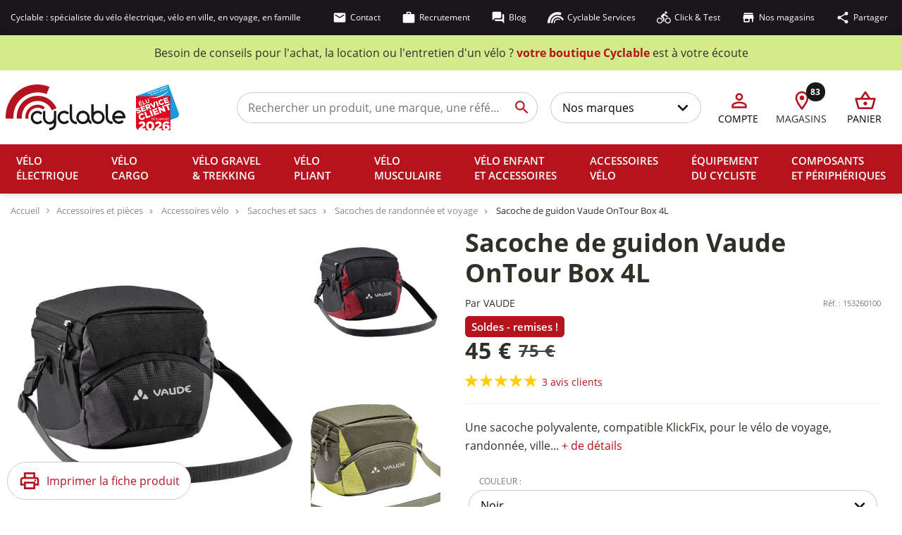

--- FILE ---
content_type: text/html; charset=utf-8
request_url: https://www.cyclable.com/17043-sacoche-de-guidon-vaude-ontour-box-4l.html
body_size: 54742
content:
<!DOCTYPE HTML>
<!--[if lt IE 7]> <html class="no-js lt-ie9 lt-ie8 lt-ie7" lang="fr-fr"><![endif]-->
<!--[if IE 7]><html class="no-js lt-ie9 lt-ie8 ie7" lang="fr-fr"><![endif]-->
<!--[if IE 8]><html class="no-js lt-ie9 ie8" lang="fr-fr"><![endif]-->
<!--[if gt IE 8]> <html class="no-js ie9" lang="fr-fr"><![endif]-->

<html lang="fr-fr" itemscope="itemscope" itemtype="http://schema.org/WebPage">

<head>


	
		<!-- Google tag (gtag.js) -->
		
	

	
	<meta charset="utf-8" />

	
																		<title itemprop="name">Sacoche de guidon Vaude OnTour Box 4L - Cyclable</title>

	
			<meta name="description" content='La sacoche de guidon Vaude OnTour Box en version 4 litres est disponible sur Cyclable.com. Choisissez votre support KlickFix sur notre site.' />
	
	
						<meta name="robots"
				content="index,follow" />
			
	
		
	
	<meta name="viewport" content="width=device-width, initial-scale=1.0, maximum-scale=1.0, user-scalable=no" />
	<meta name="apple-mobile-web-app-capable" content="yes" />
	<meta name="theme-color" content="#b5131d">
	<meta name="msapplication-navbutton-color" content="#b5131d">
	<meta name="apple-mobile-web-app-status-bar-style" content="default">
	<meta name="apple-mobile-web-app-capable" content="yes">
	<meta name="mobile-web-app-capable" content="yes">
	<meta name="apple-mobile-web-app-title" content="Cyclable">
	<link rel="apple-touch-icon" href="/img/apple-touch-icon.png" />

	
			<link rel="canonical"
			href="https://www.cyclable.com/17043-sacoche-de-guidon-vaude-ontour-box-4l.html" />
	
	<link rel="icon" type="image/vnd.microsoft.icon" href="/img/favicon.ico?1721055967" />
	<link rel="shortcut icon" type="image/x-icon" href="/img/favicon.ico?1721055967" />

																				
						<link rel="stylesheet" href="/themes/cyclable_v4/css/autoload/10-bootstrap.min.css?majcss" type="text/css">
					<link rel="stylesheet" href="/themes/cyclable_v4/css/autoload/10-flaticon.css?majcss" type="text/css">
					<link rel="stylesheet" href="/themes/cyclable_v4/css/autoload/cookieconsent.min.css?majcss" type="text/css">
					<link rel="stylesheet" href="/themes/cyclable_v4/css/autoload/cyclable.css?majcss" type="text/css">
					<link rel="stylesheet" href="/themes/cyclable_v4/css/autoload/doofinder.css?majcss" type="text/css">
					<link rel="stylesheet" href="/themes/cyclable_v4/css/autoload/fancybox.css?majcss" type="text/css">
					<link rel="stylesheet" href="/themes/cyclable_v4/css/autoload/font-awesome.min.css?majcss" type="text/css">
					<link rel="stylesheet" href="/themes/cyclable_v4/css/autoload/highdpi.css?majcss" type="text/css">
					<link rel="stylesheet" href="/themes/cyclable_v4/css/autoload/responsive-tables.css?majcss" type="text/css">
					<link rel="stylesheet" href="/js/jquery/plugins/fancybox/jquery.fancybox.css?majcss" type="text/css">
					<link rel="stylesheet" href="/themes/cyclable_v4/css/product.css?majcss" type="text/css">
					<link rel="stylesheet" href="/themes/cyclable_v4/css/swiper.min.css?majcss" type="text/css">
					<link rel="stylesheet" href="/js/jquery/plugins/bxslider/jquery.bxslider.css?majcss" type="text/css">
					<link rel="stylesheet" href="/themes/cyclable_v4/css/modules/blockcart/blockcart.css?majcss" type="text/css">
					<link rel="stylesheet" href="/themes/cyclable_v4/css/modules/blocknewsletter/blocknewsletter.css?majcss" type="text/css">
					<link rel="stylesheet" href="/modules/ay_productslist/ay_productslist.css?majcss" type="text/css">
					<link rel="stylesheet" href="/modules/mailalerts/css/mailalerts.css?majcss" type="text/css">
					<link rel="stylesheet" href="/modules/themeconfigurator/css/hooks.css?majcss" type="text/css">
					<link rel="stylesheet" href="/js/jquery/plugins/autocomplete/jquery.autocomplete.css?majcss" type="text/css">
					<link rel="stylesheet" href="/themes/cyclable_v4/css/modules/advancelogin/views/css/front/advance_login.css?majcss" type="text/css">
					<link rel="stylesheet" href="/modules/netreviews/views/css/avisverifies-template1.css?majcss" type="text/css">
					<link rel="stylesheet" href="/modules/totswitchattribute/views/css/totswitch16.css?majcss" type="text/css">
					<link rel="stylesheet" href="/modules/paypal/views/css/paypal.css?majcss" type="text/css">
					<link rel="stylesheet" href="https://cdn.jsdelivr.net/npm/@alma/widgets@3.x.x/dist/widgets.min.css?majcss" type="text/css">
					<link rel="stylesheet" href="/themes/cyclable_v4/css/modules/alma/views/css/alma-product.css?majcss" type="text/css">
					<link rel="stylesheet" href="/modules/ihavecookies/views/css/styles.css?majcss" type="text/css">
			
	
	
<!-- Magic Zoom Plus Prestashop module version v5.10.0 [v1.6.92:v5.3.7] -->

<link type="text/css" href="/modules/magiczoomplus/views/css/magiczoomplus.css" rel="stylesheet" media="screen" />
<link type="text/css" href="/modules/magiczoomplus/views/css/magiczoomplus.module.css" rel="stylesheet" media="screen" />









  <!-- START OF DOOFINDER SCRIPT -->
  
  <!-- END OF DOOFINDER SCRIPT -->

  <!-- START OF DOOFINDER CSS -->
  
  <!-- END OF DOOFINDER CSS -->
  <!-- TO REGISTER CLICKS -->
  
  <!-- END OF TO REGISTER CLICKS -->
 <!-- kwanko - header 01101111 - MS4yLjQgLSAxLjYuMS4yNSAtIDcuMy4zMy0yNCswfjIwMjUwMzExLjEzMStkZWJpYW4xMn4xLmdicDhkYzdkMg== --> 

	
<script data-keepinline="true" type="text/javascript" src="/themes/cyclable_v4/js/lozad.min.js"></script>
</head>

<body  id="product" 	class="accueil product product-17043 product-sacoche-de-guidon-vaude-ontour-box-4l category-244 category-sacoches-de-randonnee-et-voyage hide-left-column hide-right-column lang_fr group-5 mt-ps-16x">

				<!-- MODULE Block cart -->
<div class="shopping_cart">
				</div>
	</div>

	<div id="layer_cart">
		<div class="clearfix">
			<div class="layer_cart_product col-xs-12 col-md-6">
				<span class="cross" title="Fermer la fenêtre"></span>
				<p class="weaktitle">
					<i class="icon-check"></i>Produit ajouté à votre panier
				</p>
				<div class="product-image-container layer_cart_img">
				</div>
				<div class="layer_cart_product_info">
					<span id="layer_cart_product_title" class="product-name"></span>
					<span id="layer_cart_product_attributes"></span>
					<div>
						<b class="dark">Quantité</b>
						<span id="layer_cart_product_quantity"></span>
					</div>
					<div>
						<b class="dark">Total</b>
						<span id="layer_cart_product_price"></span>
					</div>
				</div>
			</div>
			<div class="layer_cart_cart col-xs-12 col-md-6">
				<p class="weaktitle">
					<!-- Plural Case [both cases are needed because page may be updated in Javascript] -->
					<span class="ajax_cart_product_txt_s  unvisible">
						Il y a <span class="ajax_cart_quantity">0<span class="ajax_cart_quantity"> produits dans votre panier.
					</span>
					<!-- Singular Case [both cases are needed because page may be updated in Javascript] -->
					<span class="ajax_cart_product_txt ">
						Il y a 1 produit dans votre panier
					</span>
				</p>

				<div class="layer_cart_row">
					<b class="dark">
						Nombre de produits
																					TTC
																		</b>
					<span class="ajax_block_products_total">
											</span>
				</div>

								<div class="layer_cart_row">
					<b class="dark">
						Frais de port&nbsp;TTC					</b>
					<span class="ajax_cart_shipping_cost">
													Livraison gratuite !
											</span>
				</div>
								<div class="layer_cart_row">
					<b class="dark">
						Total
																					TTC
																		</b>
					<span class="ajax_block_cart_total">
											</span>
				</div>
				<div class="button-container">
					<span class="continue btn btn-default button exclusive-medium"
						title="Continuer mes achats">
						<span>
							<i class="icon-chevron-left left"></i>Continuer mes achats
						</span>
					</span>
					<a class="btn btn-default btn-rouge button button-medium"
						href="https://www.cyclable.com/commande"
						title="Procéder au paiement" rel="nofollow">
						<span>
							Procéder au paiement<i class="icon-chevron-right right"></i>
						</span>
					</a>
				</div>
			</div>
		</div>
	</div> <!-- #layer_cart -->
	<div class="layer_cart_overlay"></div>

<!-- /MODULE Block cart -->

<link href="https://www.cyclable.com/themes/cyclable_v4/css/mapbox-gl-geocoder.css" rel="stylesheet" type="text/css">
<link href="https://www.cyclable.com/themes/cyclable_v4/css/selectize.min.css" rel="stylesheet" type="text/css">

<div class="modal fade" id="contactStoreModal" tabindex="-1" role="dialog" aria-labelledby="contactStoreModalTitle"
	aria-hidden="true">
	<div class="modal-dialog" role="document">
		<div class="modal-content">
			<div class="modal-header border-0">
				<span class="modal-title d-flex align-items-center" id="contactStoreModalTitle">
					<span class="icon icon-1x material-icons-outlined icon-red mr-2">location_on</span>
					<span><strong>Contacter mon magasin</strong></span>
				</span>
				<button type="button" class="close" data-dismiss="modal" aria-label="Close">
					<span class="icon icon-1x material-icons-outlined icon-black">close</span>
				</button>
			</div>
			<div class="modal-body border-0 p-5 pt-2">
							</div>
		</div>
	</div>
</div>







<div class="modal fade" id="selectStoreModal" tabindex="-1" role="dialog" aria-labelledby="selectStoreModalTitle"
	aria-hidden="true">
	<div class="modal-dialog" role="document">
		<div class="modal-content">
			<div class="modal-header border-0">
				<span class="modal-title d-flex align-items-center" id="selectStoreModalTitle">
					<span class="icon icon-1x material-icons-outlined icon-red mr-2">location_on</span>
					<span><b>Votre magasin Cyclable</b></span>
				</span>
				<button type="button" class="close" data-dismiss="modal" aria-label="Close">
					<span class="icon icon-1x material-icons-outlined icon-black">close</span>
				</button>
			</div>
			<div class="modal-body border-0 p-4 pt-0">
								<form class="d-flex flex-column align-items-center" action="https://www.cyclable.com/module/selectstorebystock/selectstore" method="post">

					<div class="store-select-container w-100 mb-3">
						<button class="select-field border-0 store-select-toggle" type="button"
							data-toggle="collapse" data-target="#store-search-container-modal" aria-expanded="false"
							aria-controls="store-search-container">
							<span class="select-field-text">
								Sélectionner un magasin
							</span>
						</button>

						<div class="store-search-container collapse in" id="store-search-container-modal">
							<div class="store-search-loading" style="display: none;"></div>
							<div class="store-search w-100">
								<div id="store-geocoding-modal"></div>
								<button type="button" class="btn btn-link justify-content-start"
								title="Trouver le magasin le plus proche de ma position" rel="nofollow"
								id="store-geolocate-modal">
									<span class="icon material-icons-filled icon-red not-targeted">
										location_searching
									</span>
									<span class="icon material-icons-filled icon-red targeted" style="display: none;">
										my_location
									</span>
								</button>
								<pre class="hidden" id="result-geocoding-modal"></pre>
							</div>
							<div class="stores-list">
																											<label for="store-modal-79"
											data-website="https://aix-en-provence.cyclable.com/" data-warehouse="1303DF"
											data-lng="5.45185910" data-lat="43.52590620"
											data-service=0 data-selectable=1
											data-address="AIX-EN-PROVENCE - CYCLABLE 13 rue Fernand Dol Aix-en-Provence 13100" data-phone="04 42 67 50 90" data-storeid="79"
											data-url="https://aix-en-provence.cyclable.com/"
											class="store-option ">
											<input  type="radio"
											value="1303DF" name="store-id" id="store-modal-79"
												class="hidden" autocomplete="off">
											<span class="store-name-value">
												<span class="store-name">
													AIX-EN-PROVENCE
												</span>
											</span>
										</label>
																			<label for="store-modal-16"
											data-website="https://annecy-bonlieu.cyclable.com" data-warehouse="7401DF"
											data-lng="6.12878200" data-lat="45.90335000"
											data-service=0 data-selectable=1
											data-address="ANNECY Bonlieu - CYCLABLE 6 rue Bonlieu Annecy 74000" data-phone="04 56 73 97 71" data-storeid="16"
											data-url="https://annecy-bonlieu.cyclable.com"
											class="store-option ">
											<input  type="radio"
											value="7401DF" name="store-id" id="store-modal-16"
												class="hidden" autocomplete="off">
											<span class="store-name-value">
												<span class="store-name">
													ANNECY BONLIEU
												</span>
											</span>
										</label>
																			<label for="store-modal-91"
											data-website="https://annecy-epagny.cyclable.com/" data-warehouse="7403DF"
											data-lng="6.07973433" data-lat="45.93939590"
											data-service=0 data-selectable=1
											data-address="ANNECY EPAGNY - CYCLABLE 79 rue de la Mandallaz Epagny 74330" data-phone="04 57 41 06 11" data-storeid="91"
											data-url="https://annecy-epagny.cyclable.com/"
											class="store-option ">
											<input  type="radio"
											value="7403DF" name="store-id" id="store-modal-91"
												class="hidden" autocomplete="off">
											<span class="store-name-value">
												<span class="store-name">
													ANNECY EPAGNY
												</span>
											</span>
										</label>
																			<label for="store-modal-89"
											data-website="https://avignon-les-angles.cyclable.com/" data-warehouse="3001DF"
											data-lng="4.75471840" data-lat="43.96027740"
											data-service=0 data-selectable=1
											data-address="AVIGNON LES ANGLES - CYCLABLE 1 Rue de l'auberte Les Angles 30133" data-phone="04 90 03 31 71" data-storeid="89"
											data-url="https://avignon-les-angles.cyclable.com/"
											class="store-option ">
											<input  type="radio"
											value="3001DF" name="store-id" id="store-modal-89"
												class="hidden" autocomplete="off">
											<span class="store-name-value">
												<span class="store-name">
													AVIGNON LES ANGLES
												</span>
											</span>
										</label>
																			<label for="store-modal-55"
											data-website="http://bayonne.cyclable.com" data-warehouse="6401DF"
											data-lng="-1.48306630" data-lat="43.49643560"
											data-service=0 data-selectable=1
											data-address="BAYONNE - CYCLABLE Rivadour, 47 Avenue Henri Grenet Bayonne 64100" data-phone="05 59 08 89 71" data-storeid="55"
											data-url="http://bayonne.cyclable.com"
											class="store-option ">
											<input  type="radio"
											value="6401DF" name="store-id" id="store-modal-55"
												class="hidden" autocomplete="off">
											<span class="store-name-value">
												<span class="store-name">
													BAYONNE
												</span>
											</span>
										</label>
																			<label for="store-modal-111"
											data-website="https://besancon.cyclable.com/" data-warehouse="2503DF"
											data-lng="5.94955730" data-lat="47.21327510"
											data-service=0 data-selectable=1
											data-address="BESANÇON - CYCLABLE 34-36 rue Proudhon Besançon 25000" data-phone="03 10 45 31 34" data-storeid="111"
											data-url="https://besancon.cyclable.com/"
											class="store-option ">
											<input  type="radio"
											value="2503DF" name="store-id" id="store-modal-111"
												class="hidden" autocomplete="off">
											<span class="store-name-value">
												<span class="store-name">
													BESANÇON
												</span>
											</span>
										</label>
																			<label for="store-modal-76"
											data-website="https://bethune.cyclable.com/" data-warehouse="6201DF"
											data-lng="2.65207040" data-lat="50.50140720"
											data-service=0 data-selectable=1
											data-address="BETHUNE-VERQUIN - CYCLABLE ZAC du Beaupré - Le Village 2800 Verquin 62131" data-phone="03 21 53 87 54" data-storeid="76"
											data-url="https://bethune.cyclable.com/"
											class="store-option ">
											<input  type="radio"
											value="6201DF" name="store-id" id="store-modal-76"
												class="hidden" autocomplete="off">
											<span class="store-name-value">
												<span class="store-name">
													BETHUNE-VERQUIN
												</span>
											</span>
										</label>
																			<label for="store-modal-93"
											data-website="https://bienne.cyclable.ch" data-warehouse="TEMP93"
											data-lng="7.24551380" data-lat="47.13773830"
											data-service=0 data-selectable=0
											data-address="BIENNE - CYCLABLE Rue Centrale 36 Bienne 2502" data-phone="032 558 41 21" data-storeid="93"
											data-url="https://bienne.cyclable.ch"
											class="store-option ">
											<input  type="radio"
											value="TEMP93" name="store-id" id="store-modal-93"
												class="hidden" autocomplete="off">
											<span class="store-name-value">
												<span class="store-name">
													BIENNE
												</span>
											</span>
										</label>
																			<label for="store-modal-105"
											data-website="https://bordeaux-begles.cyclable.com/" data-warehouse="3304DF"
											data-lng="-0.53261400" data-lat="44.79099000"
											data-service=0 data-selectable=1
											data-address="BORDEAUX BEGLES - CYCLABLE 12 rue Denis Papin Bègles 33130" data-phone="05 56 49 12 66" data-storeid="105"
											data-url="https://bordeaux-begles.cyclable.com/"
											class="store-option ">
											<input  type="radio"
											value="3304DF" name="store-id" id="store-modal-105"
												class="hidden" autocomplete="off">
											<span class="store-name-value">
												<span class="store-name">
													BORDEAUX BEGLES
												</span>
											</span>
										</label>
																			<label for="store-modal-17"
											data-website="https://bordeaux-centre.cyclable.com" data-warehouse="3302DF"
											data-lng="-0.57224800" data-lat="44.84265600"
											data-service=0 data-selectable=1
											data-address="BORDEAUX CENTRE - CYCLABLE 17 Cours du Chapeau Rouge Bordeaux 33000" data-phone="05 56 81 59 98" data-storeid="17"
											data-url="https://bordeaux-centre.cyclable.com"
											class="store-option ">
											<input  type="radio"
											value="3302DF" name="store-id" id="store-modal-17"
												class="hidden" autocomplete="off">
											<span class="store-name-value">
												<span class="store-name">
													BORDEAUX CENTRE
												</span>
											</span>
										</label>
																			<label for="store-modal-73"
											data-website="https://bordeaux-merignac.cyclable.com/" data-warehouse="3303DF"
											data-lng="-0.64164600" data-lat="44.83246900"
											data-service=0 data-selectable=1
											data-address="BORDEAUX MERIGNAC - CYCLABLE 228, avenue de la Marne Mérignac 33700" data-phone="05 56 99 11 48" data-storeid="73"
											data-url="https://bordeaux-merignac.cyclable.com/"
											class="store-option ">
											<input  type="radio"
											value="3303DF" name="store-id" id="store-modal-73"
												class="hidden" autocomplete="off">
											<span class="store-name-value">
												<span class="store-name">
													BORDEAUX MERIGNAC
												</span>
											</span>
										</label>
																			<label for="store-modal-43"
											data-website="https://boulogne-billancourt.cyclable.com" data-warehouse="9201DF"
											data-lng="2.23478400" data-lat="48.84035400"
											data-service=0 data-selectable=1
											data-address="BOULOGNE-BILLANCOURT - CYCLABLE 122 route de la reine Boulogne-Billancourt 92100" data-phone="09 72 60 65 57" data-storeid="43"
											data-url="https://boulogne-billancourt.cyclable.com"
											class="store-option ">
											<input  type="radio"
											value="9201DF" name="store-id" id="store-modal-43"
												class="hidden" autocomplete="off">
											<span class="store-name-value">
												<span class="store-name">
													BOULOGNE-BILLANCOURT
												</span>
											</span>
										</label>
																			<label for="store-modal-49"
											data-website="http://caen.cyclable.com" data-warehouse="1402DF"
											data-lng="-0.35568280" data-lat="49.17734480"
											data-service=0 data-selectable=1
											data-address="CAEN - CYCLABLE 32 Place du 36ème Régiment d’Infanterie Caen 14000" data-phone="02 31 83 34 15" data-storeid="49"
											data-url="http://caen.cyclable.com"
											class="store-option ">
											<input  type="radio"
											value="1402DF" name="store-id" id="store-modal-49"
												class="hidden" autocomplete="off">
											<span class="store-name-value">
												<span class="store-name">
													CAEN
												</span>
											</span>
										</label>
																			<label for="store-modal-83"
											data-website="http://castelnau-le-lez.cyclable.com" data-warehouse="3401DF"
											data-lng="3.89655460" data-lat="43.62847140"
											data-service=0 data-selectable=1
											data-address="CASTELNAU LE LEZ - CYCLABLE 3 place Charles de Gaulle Castelnau-le-Lez 34170" data-phone="09 74 04 17 70" data-storeid="83"
											data-url="http://castelnau-le-lez.cyclable.com"
											class="store-option ">
											<input  type="radio"
											value="3401DF" name="store-id" id="store-modal-83"
												class="hidden" autocomplete="off">
											<span class="store-name-value">
												<span class="store-name">
													CASTELNAU LE LEZ
												</span>
											</span>
										</label>
																			<label for="store-modal-109"
											data-website="https://cergy-pontoise.cyclable.com/" data-warehouse="9502DF"
											data-lng="2.07195091" data-lat="49.05044937"
											data-service=0 data-selectable=1
											data-address="CERGY-PONTOISE - CYCLABLE 9 chaussee Jules Cesar, Batiment 1, entree 103 Osny 95520" data-phone="01 30 30 00 34" data-storeid="109"
											data-url="https://cergy-pontoise.cyclable.com/"
											class="store-option ">
											<input  type="radio"
											value="9502DF" name="store-id" id="store-modal-109"
												class="hidden" autocomplete="off">
											<span class="store-name-value">
												<span class="store-name">
													CERGY-PONTOISE
												</span>
											</span>
										</label>
																			<label for="store-modal-40"
											data-website="https://chambery.cyclable.com" data-warehouse="7301DF"
											data-lng="5.92552800" data-lat="45.56391000"
											data-service=0 data-selectable=1
											data-address="CHAMBÉRY - CYCLABLE 256, rue de la République Chambéry 73000" data-phone="04 58 14 07 54" data-storeid="40"
											data-url="https://chambery.cyclable.com"
											class="store-option ">
											<input  type="radio"
											value="7301DF" name="store-id" id="store-modal-40"
												class="hidden" autocomplete="off">
											<span class="store-name-value">
												<span class="store-name">
													CHAMBÉRY
												</span>
											</span>
										</label>
																			<label for="store-modal-78"
											data-website="https://champagne-au-mont-dor.cyclable.com" data-warehouse="6911DF"
											data-lng="4.78195550" data-lat="45.80456420"
											data-service=0 data-selectable=1
											data-address="CHAMPAGNE AU MONT D'OR - CYCLABLE 21 avenue du General de Gaulle Champagne au Mont d'Or 69410" data-phone="09 74 35 40 71" data-storeid="78"
											data-url="https://champagne-au-mont-dor.cyclable.com"
											class="store-option ">
											<input  type="radio"
											value="6911DF" name="store-id" id="store-modal-78"
												class="hidden" autocomplete="off">
											<span class="store-name-value">
												<span class="store-name">
													CHAMPAGNE AU MONT D'OR
												</span>
											</span>
										</label>
																			<label for="store-modal-85"
											data-website="https://champigny-sur-marne.cyclable.com/" data-warehouse="9403DF"
											data-lng="2.48647940" data-lat="48.81512380"
											data-service=0 data-selectable=1
											data-address="CHAMPIGNY-SUR-MARNE - CYCLABLE 26 rue de Verdun Champigny-sur-Marne 94500" data-phone="01 45 16 05 08" data-storeid="85"
											data-url="https://champigny-sur-marne.cyclable.com/"
											class="store-option ">
											<input  type="radio"
											value="9403DF" name="store-id" id="store-modal-85"
												class="hidden" autocomplete="off">
											<span class="store-name-value">
												<span class="store-name">
													CHAMPIGNY-SUR-MARNE
												</span>
											</span>
										</label>
																			<label for="store-modal-59"
											data-website="https://chatenay-malabry.cyclable.com/" data-warehouse="9204DF"
											data-lng="2.28077800" data-lat="48.77176700"
											data-service=0 data-selectable=1
											data-address="CHÂTENAY-MALABRY - CYCLABLE 18-20 rue Jean Longuet Châtenay-Malabry 92290" data-phone="01 40 94 08 27" data-storeid="59"
											data-url="https://chatenay-malabry.cyclable.com/"
											class="store-option ">
											<input  type="radio"
											value="9204DF" name="store-id" id="store-modal-59"
												class="hidden" autocomplete="off">
											<span class="store-name-value">
												<span class="store-name">
													CHÂTENAY-MALABRY
												</span>
											</span>
										</label>
																			<label for="store-modal-15"
											data-website="https://clermont-ferrand.cyclable.com" data-warehouse="6301DF"
											data-lng="3.08656700" data-lat="45.77096200"
											data-service=0 data-selectable=1
											data-address="CLERMONT-FERRAND - CYCLABLE 76, boulevard François Mitterrand Clermont-Ferrand 63000" data-phone="09 83 33 55 70" data-storeid="15"
											data-url="https://clermont-ferrand.cyclable.com"
											class="store-option ">
											<input  type="radio"
											value="6301DF" name="store-id" id="store-modal-15"
												class="hidden" autocomplete="off">
											<span class="store-name-value">
												<span class="store-name">
													CLERMONT-FERRAND
												</span>
											</span>
										</label>
																			<label for="store-modal-6"
											data-website="https://dijon.cyclable.com" data-warehouse="2101DF"
											data-lng="5.04412900" data-lat="47.33152200"
											data-service=0 data-selectable=1
											data-address="DIJON - CYCLABLE 26, avenue du Drapeau Dijon 21000" data-phone="03 80 73 23 03" data-storeid="6"
											data-url="https://dijon.cyclable.com"
											class="store-option ">
											<input  type="radio"
											value="2101DF" name="store-id" id="store-modal-6"
												class="hidden" autocomplete="off">
											<span class="store-name-value">
												<span class="store-name">
													DIJON
												</span>
											</span>
										</label>
																			<label for="store-modal-70"
											data-website="https://geneve-charmilles.cyclable.ch/" data-warehouse="TEMP70"
											data-lng="6.12136160" data-lat="46.20959450"
											data-service=0 data-selectable=0
											data-address="GENEVE Charmilles - CYCLABLE Rue de Lyon 118 Genève 1203" data-phone="022 340 19 19" data-storeid="70"
											data-url="https://geneve-charmilles.cyclable.ch/"
											class="store-option ">
											<input  type="radio"
											value="TEMP70" name="store-id" id="store-modal-70"
												class="hidden" autocomplete="off">
											<span class="store-name-value">
												<span class="store-name">
													GENEVE CHARMILLES
												</span>
											</span>
										</label>
																			<label for="store-modal-103"
											data-website="https://geneve-eaux-vives.cyclable.ch/" data-warehouse="TEMP103"
											data-lng="6.15692377" data-lat="46.20087433"
											data-service=0 data-selectable=0
											data-address="GENEVE EAUX-VIVES - CYCLABLE Rue de la Terrassière 15 Genève 1207" data-phone="022 700 29 12" data-storeid="103"
											data-url="https://geneve-eaux-vives.cyclable.ch/"
											class="store-option ">
											<input  type="radio"
											value="TEMP103" name="store-id" id="store-modal-103"
												class="hidden" autocomplete="off">
											<span class="store-name-value">
												<span class="store-name">
													GENEVE EAUX-VIVES
												</span>
											</span>
										</label>
																			<label for="store-modal-32"
											data-website="https://geneve-plainpalais.cyclable.ch/" data-warehouse="TEMP32"
											data-lng="6.13941700" data-lat="46.20329400"
											data-service=0 data-selectable=0
											data-address="GENEVE Plainpalais - CYCLABLE 9, Rue de l'Arquebuse Genève 1204" data-phone="022 808 09 52" data-storeid="32"
											data-url="https://geneve-plainpalais.cyclable.ch/"
											class="store-option ">
											<input  type="radio"
											value="TEMP32" name="store-id" id="store-modal-32"
												class="hidden" autocomplete="off">
											<span class="store-name-value">
												<span class="store-name">
													GENEVE PLAINPALAIS
												</span>
											</span>
										</label>
																			<label for="store-modal-10"
											data-website="https://grenoble-centre.cyclable.com/" data-warehouse="3801DF"
											data-lng="5.72633300" data-lat="45.18112400"
											data-service=0 data-selectable=1
											data-address="GRENOBLE CENTRE - CYCLABLE 83 rue Mallifaud Grenoble 38100" data-phone="04 56 85 43 46" data-storeid="10"
											data-url="https://grenoble-centre.cyclable.com/"
											class="store-option ">
											<input  type="radio"
											value="3801DF" name="store-id" id="store-modal-10"
												class="hidden" autocomplete="off">
											<span class="store-name-value">
												<span class="store-name">
													GRENOBLE CENTRE
												</span>
											</span>
										</label>
																			<label for="store-modal-88"
											data-website="https://grenoble-meylan.cyclable.com/" data-warehouse="3803DF"
											data-lng="5.79098096" data-lat="45.20856499"
											data-service=0 data-selectable=1
											data-address="GRENOBLE MEYLAN - CYCLABLE 22 chemin du Vieux Chêne Meylan 38240" data-phone="09 78 08 12 65" data-storeid="88"
											data-url="https://grenoble-meylan.cyclable.com/"
											class="store-option ">
											<input  type="radio"
											value="3803DF" name="store-id" id="store-modal-88"
												class="hidden" autocomplete="off">
											<span class="store-name-value">
												<span class="store-name">
													GRENOBLE MEYLAN
												</span>
											</span>
										</label>
																			<label for="store-modal-56"
											data-website="https://haut-languedoc.cyclable.com" data-warehouse="3403DF"
											data-lng="3.06206400" data-lat="43.57910200"
											data-service=0 data-selectable=1
											data-address="HAUT-LANGUEDOC - CYCLABLE 6, place de l’imbaïsse Le Poujol-sur-Orb 34600" data-phone="04 67 95 02 71" data-storeid="56"
											data-url="https://haut-languedoc.cyclable.com"
											class="store-option ">
											<input  type="radio"
											value="3403DF" name="store-id" id="store-modal-56"
												class="hidden" autocomplete="off">
											<span class="store-name-value">
												<span class="store-name">
													HAUT-LANGUEDOC
												</span>
											</span>
										</label>
																			<label for="store-modal-77"
											data-website="https://issy-les-moulineaux.cyclable.com" data-warehouse="9205DF"
											data-lng="2.26174840" data-lat="48.82113070"
											data-service=0 data-selectable=1
											data-address="ISSY LES MOULINEAUX - CYCLABLE 75 avenue Victor Cresson Issy-les-Moulineaux 92130" data-phone="09 74 04 02 96" data-storeid="77"
											data-url="https://issy-les-moulineaux.cyclable.com"
											class="store-option ">
											<input  type="radio"
											value="9205DF" name="store-id" id="store-modal-77"
												class="hidden" autocomplete="off">
											<span class="store-name-value">
												<span class="store-name">
													ISSY LES MOULINEAUX
												</span>
											</span>
										</label>
																			<label for="store-modal-51"
											data-website="https://la-garenne-colombes.cyclable.com/" data-warehouse="9203DF"
											data-lng="2.25542400" data-lat="48.90659200"
											data-service=0 data-selectable=1
											data-address="LA GARENNE-COLOMBES - CYCLABLE 104 bis avenue du Général De Gaulle La Garenne Colombes 92250" data-phone="01 57 68 85 75" data-storeid="51"
											data-url="https://la-garenne-colombes.cyclable.com/"
											class="store-option ">
											<input  type="radio"
											value="9203DF" name="store-id" id="store-modal-51"
												class="hidden" autocomplete="off">
											<span class="store-name-value">
												<span class="store-name">
													LA GARENNE-COLOMBES
												</span>
											</span>
										</label>
																			<label for="store-modal-27"
											data-website="https://la-rochelle.cyclable.com" data-warehouse="1701DF"
											data-lng="-1.15257800" data-lat="46.15303600"
											data-service=0 data-selectable=1
											data-address="LA ROCHELLE - CYCLABLE 8 bis quai Senac de Meilhan La Rochelle 17000" data-phone="09 83 08 17 25" data-storeid="27"
											data-url="https://la-rochelle.cyclable.com"
											class="store-option ">
											<input  type="radio"
											value="1701DF" name="store-id" id="store-modal-27"
												class="hidden" autocomplete="off">
											<span class="store-name-value">
												<span class="store-name">
													LA ROCHELLE
												</span>
											</span>
										</label>
																			<label for="store-modal-53"
											data-website="https://lausanne.cyclable.ch/" data-warehouse="TEMP53"
											data-lng="6.63690100" data-lat="46.51566400"
											data-service=0 data-selectable=0
											data-address="LAUSANNE - CYCLABLE 10, Avenue Juste Olivier Lausanne 1006" data-phone="021 311 10 90" data-storeid="53"
											data-url="https://lausanne.cyclable.ch/"
											class="store-option ">
											<input  type="radio"
											value="TEMP53" name="store-id" id="store-modal-53"
												class="hidden" autocomplete="off">
											<span class="store-name-value">
												<span class="store-name">
													LAUSANNE
												</span>
											</span>
										</label>
																			<label for="store-modal-107"
											data-website="https://lausanne-malley.cyclable.ch/" data-warehouse="TEMP107"
											data-lng="6.61909389" data-lat="46.52498245"
											data-service=0 data-selectable=0
											data-address="LAUSANNE MALLEY - CYCLABLE Avenue de Morges 58 Lausanne 1004" data-phone="021 624 00 06" data-storeid="107"
											data-url="https://lausanne-malley.cyclable.ch/"
											class="store-option ">
											<input  type="radio"
											value="TEMP107" name="store-id" id="store-modal-107"
												class="hidden" autocomplete="off">
											<span class="store-name-value">
												<span class="store-name">
													LAUSANNE MALLEY
												</span>
											</span>
										</label>
																			<label for="store-modal-84"
											data-website="https://le-havre.cyclable.com" data-warehouse="7602DF"
											data-lng="0.11078902" data-lat="49.49684525"
											data-service=0 data-selectable=1
											data-address="LE HAVRE - CYCLABLE 58 avenue René Coty Le Havre 76600" data-phone="02 27 15 25 05" data-storeid="84"
											data-url="https://le-havre.cyclable.com"
											class="store-option ">
											<input  type="radio"
											value="7602DF" name="store-id" id="store-modal-84"
												class="hidden" autocomplete="off">
											<span class="store-name-value">
												<span class="store-name">
													LE HAVRE
												</span>
											</span>
										</label>
																			<label for="store-modal-66"
											data-website="https://le-plessis-bouchard.cyclable.com" data-warehouse="9501DF"
											data-lng="2.22488870" data-lat="49.00088960"
											data-service=0 data-selectable=1
											data-address="LE PLESSIS-BOUCHARD - CYCLABLE 160 Chaussée Jules César Le Plessis-Bouchard 95130" data-phone="01 34 15 79 69" data-storeid="66"
											data-url="https://le-plessis-bouchard.cyclable.com"
											class="store-option ">
											<input  type="radio"
											value="9501DF" name="store-id" id="store-modal-66"
												class="hidden" autocomplete="off">
											<span class="store-name-value">
												<span class="store-name">
													LE PLESSIS-BOUCHARD
												</span>
											</span>
										</label>
																			<label for="store-modal-12"
											data-website="http://lille-centre.cyclable.com" data-warehouse="5901DF"
											data-lng="3.06629600" data-lat="50.63805500"
											data-service=0 data-selectable=1
											data-address="LILLE CENTRE - CYCLABLE 11-13 rue des Arts Lille 59000" data-phone="03 20 74 17 58" data-storeid="12"
											data-url="http://lille-centre.cyclable.com"
											class="store-option ">
											<input  type="radio"
											value="5901DF" name="store-id" id="store-modal-12"
												class="hidden" autocomplete="off">
											<span class="store-name-value">
												<span class="store-name">
													LILLE CENTRE
												</span>
											</span>
										</label>
																			<label for="store-modal-60"
											data-website="http://lille-nord.cyclable.com" data-warehouse="5902DF"
											data-lng="3.06287100" data-lat="50.68985800"
											data-service=0 data-selectable=1
											data-address="LILLE NORD - CYCLABLE 150, avenue de l'Espace, Zone Ecospace Wambrechies 59118" data-phone="03 28 04 44 07" data-storeid="60"
											data-url="http://lille-nord.cyclable.com"
											class="store-option ">
											<input  type="radio"
											value="5902DF" name="store-id" id="store-modal-60"
												class="hidden" autocomplete="off">
											<span class="store-name-value">
												<span class="store-name">
													LILLE NORD
												</span>
											</span>
										</label>
																			<label for="store-modal-47"
											data-website="https://lyon4.cyclable.com/" data-warehouse="6909DF"
											data-lng="4.83329000" data-lat="45.77704800"
											data-service=0 data-selectable=1
											data-address="LYON 4e - CYCLABLE 12 rue du Mail Lyon 69004" data-phone="09 81 29 44 18" data-storeid="47"
											data-url="https://lyon4.cyclable.com/"
											class="store-option ">
											<input  type="radio"
											value="6909DF" name="store-id" id="store-modal-47"
												class="hidden" autocomplete="off">
											<span class="store-name-value">
												<span class="store-name">
													LYON 4E
												</span>
											</span>
										</label>
																			<label for="store-modal-31"
											data-website="https://lyon6.cyclable.com" data-warehouse="6905DF"
											data-lng="4.84331100" data-lat="45.76986800"
											data-service=0 data-selectable=1
											data-address="LYON 6e - CYCLABLE 54 avenue Foch Lyon 69006" data-phone="09 81 25 46 47" data-storeid="31"
											data-url="https://lyon6.cyclable.com"
											class="store-option ">
											<input  type="radio"
											value="6905DF" name="store-id" id="store-modal-31"
												class="hidden" autocomplete="off">
											<span class="store-name-value">
												<span class="store-name">
													LYON 6E
												</span>
											</span>
										</label>
																			<label for="store-modal-38"
											data-website="https://lyon7.cyclable.com" data-warehouse="6904DF"
											data-lng="4.84601400" data-lat="45.75268300"
											data-service=0 data-selectable=1
											data-address="LYON 7e - CYCLABLE 16 Avenue Jean Jaurès Lyon 69007" data-phone="09 83 45 07 06" data-storeid="38"
											data-url="https://lyon7.cyclable.com"
											class="store-option ">
											<input  type="radio"
											value="6904DF" name="store-id" id="store-modal-38"
												class="hidden" autocomplete="off">
											<span class="store-name-value">
												<span class="store-name">
													LYON 7E
												</span>
											</span>
										</label>
																			<label for="store-modal-95"
											data-website="https://lyon-bellecour.cyclable.com/" data-warehouse="6912DF"
											data-lng="4.82876710" data-lat="45.75758680"
											data-service=0 data-selectable=1
											data-address="LYON BELLECOUR - CYCLABLE 3 rue Antoine de Saint Exupéry Lyon 69002" data-phone="04 78 920 920" data-storeid="95"
											data-url="https://lyon-bellecour.cyclable.com/"
											class="store-option ">
											<input  type="radio"
											value="6912DF" name="store-id" id="store-modal-95"
												class="hidden" autocomplete="off">
											<span class="store-name-value">
												<span class="store-name">
													LYON BELLECOUR
												</span>
											</span>
										</label>
																			<label for="store-modal-36"
											data-website="https://villeurbanne.cyclable.com" data-warehouse="6907DF"
											data-lng="4.87884040" data-lat="45.76657070"
											data-service=0 data-selectable=1
											data-address="LYON VILLEURBANNE - CYCLABLE 34 rue Michel Servet Lyon, Villeurbanne 69100" data-phone="09 82 61 01 66" data-storeid="36"
											data-url="https://villeurbanne.cyclable.com"
											class="store-option ">
											<input  type="radio"
											value="6907DF" name="store-id" id="store-modal-36"
												class="hidden" autocomplete="off">
											<span class="store-name-value">
												<span class="store-name">
													LYON VILLEURBANNE
												</span>
											</span>
										</label>
																			<label for="store-modal-50"
											data-website="https://maisons-alfort.cyclable.com" data-warehouse="9401DF"
											data-lng="2.44119000" data-lat="48.80525600"
											data-service=0 data-selectable=1
											data-address="MAISONS-ALFORT - CYCLABLE 91 Rue Carnot Maisons-Alfort 94700" data-phone="01 53 66 39 26" data-storeid="50"
											data-url="https://maisons-alfort.cyclable.com"
											class="store-option ">
											<input  type="radio"
											value="9401DF" name="store-id" id="store-modal-50"
												class="hidden" autocomplete="off">
											<span class="store-name-value">
												<span class="store-name">
													MAISONS-ALFORT
												</span>
											</span>
										</label>
																			<label for="store-modal-22"
											data-website="https://marseille-velodrome.cyclable.com" data-warehouse="1301DF"
											data-lng="5.39253300" data-lat="43.27343100"
											data-service=0 data-selectable=1
											data-address="MARSEILLE Vélodrome - CYCLABLE 13 boulevard Rabatau Marseille 13008" data-phone="09 72 44 51 03" data-storeid="22"
											data-url="https://marseille-velodrome.cyclable.com"
											class="store-option ">
											<input  type="radio"
											value="1301DF" name="store-id" id="store-modal-22"
												class="hidden" autocomplete="off">
											<span class="store-name-value">
												<span class="store-name">
													MARSEILLE VÉLODROME
												</span>
											</span>
										</label>
																			<label for="store-modal-18"
											data-website="https://montpellier-centre.cyclable.com/" data-warehouse="3404DF"
											data-lng="3.87559100" data-lat="43.61601100"
											data-service=0 data-selectable=1
											data-address="MONTPELLIER CENTRE - CYCLABLE 7 bis quai des Tanneurs Montpellier 34090" data-phone="04 67 10 07 77" data-storeid="18"
											data-url="https://montpellier-centre.cyclable.com/"
											class="store-option ">
											<input  type="radio"
											value="3404DF" name="store-id" id="store-modal-18"
												class="hidden" autocomplete="off">
											<span class="store-name-value">
												<span class="store-name">
													MONTPELLIER CENTRE
												</span>
											</span>
										</label>
																			<label for="store-modal-106"
											data-website="https://montreuil.cyclable.com/" data-warehouse="9302DF"
											data-lng="2.46967870" data-lat="48.87107150"
											data-service=0 data-selectable=1
											data-address="MONTREUIL - CYCLABLE 301 rue de Rosny Montreuil 93100" data-phone="01 41 50 66 61" data-storeid="106"
											data-url="https://montreuil.cyclable.com/"
											class="store-option ">
											<input  type="radio"
											value="9302DF" name="store-id" id="store-modal-106"
												class="hidden" autocomplete="off">
											<span class="store-name-value">
												<span class="store-name">
													MONTREUIL
												</span>
											</span>
										</label>
																			<label for="store-modal-110"
											data-website="https://mulhouse.cyclable.com/" data-warehouse="6801DF"
											data-lng="7.40147320" data-lat="47.75766030"
											data-service=0 data-selectable=1
											data-address="MULHOUSE - Cyclable 52 rue de l'Ile Napoléon Rixheim 68170" data-phone="03 89 36 53 13" data-storeid="110"
											data-url="https://mulhouse.cyclable.com/"
											class="store-option ">
											<input  type="radio"
											value="6801DF" name="store-id" id="store-modal-110"
												class="hidden" autocomplete="off">
											<span class="store-name-value">
												<span class="store-name">
													MULHOUSE
												</span>
											</span>
										</label>
																			<label for="store-modal-87"
											data-website="https://nancy.cyclable.com/" data-warehouse="5401DF"
											data-lng="6.18093300" data-lat="48.69115301"
											data-service=0 data-selectable=1
											data-address="NANCY - CYCLABLE 17 rue des Carmes Nancy 54000" data-phone="03 83 19 00 04" data-storeid="87"
											data-url="https://nancy.cyclable.com/"
											class="store-option ">
											<input  type="radio"
											value="5401DF" name="store-id" id="store-modal-87"
												class="hidden" autocomplete="off">
											<span class="store-name-value">
												<span class="store-name">
													NANCY
												</span>
											</span>
										</label>
																			<label for="store-modal-99"
											data-website="https://www.ridy.fr/atelier-reparation-velo/atelier-reparation-velo-nantes/" data-warehouse="TEMP99"
											data-lng="-1.54424090" data-lat="47.21486280"
											data-service=1 data-selectable=0
											data-address="NANTES - RIDY 19 Quai Ferdinand Favre Nantes 44000" data-phone="02 59 10 11 31" data-storeid="99"
											data-url="https://www.ridy.fr/atelier-reparation-velo/atelier-reparation-velo-nantes/"
											class="store-option ">
											<input  type="radio"
											value="TEMP99" name="store-id" id="store-modal-99"
												class="hidden" autocomplete="off">
											<span class="store-name-value">
												<span class="store-name">
													NANTES - RIDY
												</span>
											</span>
										</label>
																			<label for="store-modal-86"
											data-website="https://nantes-beaujoire.cyclable.com/" data-warehouse="4403DF"
											data-lng="-1.51228540" data-lat="47.25939890"
											data-service=0 data-selectable=1
											data-address="NANTES Beaujoire - CYCLABLE 10 Ter Boulevard de la Beaujoire Nantes 44300" data-phone="09 74 04 43 69" data-storeid="86"
											data-url="https://nantes-beaujoire.cyclable.com/"
											class="store-option ">
											<input  type="radio"
											value="4403DF" name="store-id" id="store-modal-86"
												class="hidden" autocomplete="off">
											<span class="store-name-value">
												<span class="store-name">
													NANTES BEAUJOIRE
												</span>
											</span>
										</label>
																			<label for="store-modal-14"
											data-website="https://nantes-centre.cyclable.com" data-warehouse="4402DF"
											data-lng="-1.55397700" data-lat="47.22431000"
											data-service=0 data-selectable=1
											data-address="NANTES Centre - CYCLABLE 25, quai de Versailles Nantes 44000" data-phone="02 28 24 54 03" data-storeid="14"
											data-url="https://nantes-centre.cyclable.com"
											class="store-option ">
											<input  type="radio"
											value="4402DF" name="store-id" id="store-modal-14"
												class="hidden" autocomplete="off">
											<span class="store-name-value">
												<span class="store-name">
													NANTES CENTRE
												</span>
											</span>
										</label>
																			<label for="store-modal-81"
											data-website="https://neuchatel.cyclable.ch/" data-warehouse="TEMP81"
											data-lng="4.07282660" data-lat="48.29202420"
											data-service=0 data-selectable=0
											data-address="NEUCHATEL - CYCLABLE 5 Rue du Coq d'Inde Neuchâtel 2000" data-phone="032 544 67 10" data-storeid="81"
											data-url="https://neuchatel.cyclable.ch/"
											class="store-option ">
											<input  type="radio"
											value="TEMP81" name="store-id" id="store-modal-81"
												class="hidden" autocomplete="off">
											<span class="store-name-value">
												<span class="store-name">
													NEUCHATEL
												</span>
											</span>
										</label>
																			<label for="store-modal-8"
											data-website="https://nice.cyclable.com" data-warehouse="0601DF"
											data-lng="7.28163400" data-lat="43.70315100"
											data-service=0 data-selectable=1
											data-address="NICE - MODE CYCLABLE 31 avenue de la République Nice 06300" data-phone="09 81 20 42 62" data-storeid="8"
											data-url="https://nice.cyclable.com"
											class="store-option ">
											<input  type="radio"
											value="0601DF" name="store-id" id="store-modal-8"
												class="hidden" autocomplete="off">
											<span class="store-name-value">
												<span class="store-name">
													NICE
												</span>
											</span>
										</label>
																			<label for="store-modal-64"
											data-website="https://nyon.cyclable.ch/" data-warehouse="TEMP64"
											data-lng="6.23375590" data-lat="46.38334640"
											data-service=0 data-selectable=0
											data-address="NYON - CYCLABLE rue de la Morâche 8 Nyon 1260" data-phone="022 361 38 38" data-storeid="64"
											data-url="https://nyon.cyclable.ch/"
											class="store-option ">
											<input  type="radio"
											value="TEMP64" name="store-id" id="store-modal-64"
												class="hidden" autocomplete="off">
											<span class="store-name-value">
												<span class="store-name">
													NYON
												</span>
											</span>
										</label>
																			<label for="store-modal-21"
											data-website="https://orleans.cyclable.com" data-warehouse="4501DF"
											data-lng="1.90425300" data-lat="47.89874530"
											data-service=0 data-selectable=1
											data-address="ORLEANS - CYCLABLE 12 rue Royale Orléans 45000" data-phone="02 38 42 76 28" data-storeid="21"
											data-url="https://orleans.cyclable.com"
											class="store-option ">
											<input  type="radio"
											value="4501DF" name="store-id" id="store-modal-21"
												class="hidden" autocomplete="off">
											<span class="store-name-value">
												<span class="store-name">
													ORLEANS
												</span>
											</span>
										</label>
																			<label for="store-modal-75"
											data-website="http://paris11.cyclable.com" data-warehouse="7508DF"
											data-lng="2.38175900" data-lat="48.85731500"
											data-service=0 data-selectable=1
											data-address="PARIS 11e - CYCLABLE 117 Boulevard voltaire PARIS 75011" data-phone="09 74 35 40 73" data-storeid="75"
											data-url="http://paris11.cyclable.com"
											class="store-option ">
											<input  type="radio"
											value="7508DF" name="store-id" id="store-modal-75"
												class="hidden" autocomplete="off">
											<span class="store-name-value">
												<span class="store-name">
													PARIS 11E
												</span>
											</span>
										</label>
																			<label for="store-modal-26"
											data-website="https://paris12.cyclable.com" data-warehouse="7503DF"
											data-lng="2.38743200" data-lat="48.84722400"
											data-service=0 data-selectable=1
											data-address="PARIS 12e - CYCLABLE 120 boulevard Diderot Paris 75012" data-phone="09 72 45 78 01" data-storeid="26"
											data-url="https://paris12.cyclable.com"
											class="store-option ">
											<input  type="radio"
											value="7503DF" name="store-id" id="store-modal-26"
												class="hidden" autocomplete="off">
											<span class="store-name-value">
												<span class="store-name">
													PARIS 12E
												</span>
											</span>
										</label>
																			<label for="store-modal-108"
											data-website="https://paris13.cyclable.com/" data-warehouse="7511DF"
											data-lng="2.92000000" data-lat="47.20000000"
											data-service=0 data-selectable=1
											data-address="PARIS 13 - CYCLABLE 9 Boulevard Vincent Auriol Paris 75013" data-phone="09 74 35 84 22" data-storeid="108"
											data-url="https://paris13.cyclable.com/"
											class="store-option ">
											<input  type="radio"
											value="7511DF" name="store-id" id="store-modal-108"
												class="hidden" autocomplete="off">
											<span class="store-name-value">
												<span class="store-name">
													PARIS 13
												</span>
											</span>
										</label>
																			<label for="store-modal-97"
											data-website="https://www.ridy.fr/atelier-reparation-velo/paris13/" data-warehouse="TEMP97"
											data-lng="2.37318800" data-lat="48.83688400"
											data-service=1 data-selectable=0
											data-address="PARIS 13e - RIDY 9 Boulevard Vincent Auriol Paris 75013" data-phone="09 78 24 24 67" data-storeid="97"
											data-url="https://www.ridy.fr/atelier-reparation-velo/paris13/"
											class="store-option ">
											<input  type="radio"
											value="TEMP97" name="store-id" id="store-modal-97"
												class="hidden" autocomplete="off">
											<span class="store-name-value">
												<span class="store-name">
													PARIS 13E - RIDY
												</span>
											</span>
										</label>
																			<label for="store-modal-57"
											data-website="http://paris14.cyclable.com" data-warehouse="7507DF"
											data-lng="2.32216090" data-lat="48.82373340"
											data-service=0 data-selectable=1
											data-address="PARIS 14e - CYCLABLE 122 Boulevard Brune Paris 75014" data-phone="09 72 65 59 95" data-storeid="57"
											data-url="http://paris14.cyclable.com"
											class="store-option ">
											<input  type="radio"
											value="7507DF" name="store-id" id="store-modal-57"
												class="hidden" autocomplete="off">
											<span class="store-name-value">
												<span class="store-name">
													PARIS 14E
												</span>
											</span>
										</label>
																			<label for="store-modal-41"
											data-website="https://paris15.cyclable.com" data-warehouse="7506DF"
											data-lng="2.29394800" data-lat="48.84713000"
											data-service=0 data-selectable=1
											data-address="PARIS 15e - CYCLABLE 135 avenue Emile Zola Paris 75015" data-phone="09 72 58 53 24" data-storeid="41"
											data-url="https://paris15.cyclable.com"
											class="store-option ">
											<input  type="radio"
											value="7506DF" name="store-id" id="store-modal-41"
												class="hidden" autocomplete="off">
											<span class="store-name-value">
												<span class="store-name">
													PARIS 15E
												</span>
											</span>
										</label>
																			<label for="store-modal-98"
											data-website="https://www.ridy.fr/atelier-reparation-velo/paris-16eme-arrondissement/" data-warehouse="TEMP98"
											data-lng="2.27556850" data-lat="48.85257960"
											data-service=1 data-selectable=0
											data-address="PARIS 16e - RIDY 1 Rue Jean de la Fontaine Paris 75016" data-phone="01 89 33 81 78" data-storeid="98"
											data-url="https://www.ridy.fr/atelier-reparation-velo/paris-16eme-arrondissement/"
											class="store-option ">
											<input  type="radio"
											value="TEMP98" name="store-id" id="store-modal-98"
												class="hidden" autocomplete="off">
											<span class="store-name-value">
												<span class="store-name">
													PARIS 16E - RIDY
												</span>
											</span>
										</label>
																			<label for="store-modal-30"
											data-website="https://paris17.cyclable.com" data-warehouse="7504DF"
											data-lng="2.30396600" data-lat="48.88420900"
											data-service=0 data-selectable=1
											data-address="PARIS 17e - CYCLABLE 76 avenue de Villiers Paris 75017" data-phone="09 72 42 33 94" data-storeid="30"
											data-url="https://paris17.cyclable.com"
											class="store-option ">
											<input  type="radio"
											value="7504DF" name="store-id" id="store-modal-30"
												class="hidden" autocomplete="off">
											<span class="store-name-value">
												<span class="store-name">
													PARIS 17E
												</span>
											</span>
										</label>
																			<label for="store-modal-23"
											data-website="https://paris19.cyclable.com" data-warehouse="7502DF"
											data-lng="2.37689800" data-lat="48.88436100"
											data-service=0 data-selectable=1
											data-address="PARIS 19e - CYCLABLE 68 avenue Jean Jaurès Paris 75019" data-phone="09 84 09 93 42" data-storeid="23"
											data-url="https://paris19.cyclable.com"
											class="store-option ">
											<input  type="radio"
											value="7502DF" name="store-id" id="store-modal-23"
												class="hidden" autocomplete="off">
											<span class="store-name-value">
												<span class="store-name">
													PARIS 19E
												</span>
											</span>
										</label>
																			<label for="store-modal-82"
											data-website="https://parly2.cyclable.com/" data-warehouse="7801DF"
											data-lng="2.11836140" data-lat="48.82914310"
											data-service=0 data-selectable=1
											data-address="PARLY 2 - CYCLABLE 6 avenue Charles de Gaulle Le Chesnay Roquencourt 78150" data-phone="09 52 69 48 38" data-storeid="82"
											data-url="https://parly2.cyclable.com/"
											class="store-option ">
											<input  type="radio"
											value="7801DF" name="store-id" id="store-modal-82"
												class="hidden" autocomplete="off">
											<span class="store-name-value">
												<span class="store-name">
													PARLY 2
												</span>
											</span>
										</label>
																			<label for="store-modal-104"
											data-website="https://pau.cyclable.com/" data-warehouse="6402DF"
											data-lng="-0.35231520" data-lat="43.32854360"
											data-service=0 data-selectable=1
											data-address="PAU - CYCLABLE 19 Avenue de l'Europe Pau 64000" data-phone="05 59 02 23 31" data-storeid="104"
											data-url="https://pau.cyclable.com/"
											class="store-option ">
											<input  type="radio"
											value="6402DF" name="store-id" id="store-modal-104"
												class="hidden" autocomplete="off">
											<span class="store-name-value">
												<span class="store-name">
													PAU
												</span>
											</span>
										</label>
																			<label for="store-modal-37"
											data-website="https://poitiers.cyclable.com" data-warehouse="8601DF"
											data-lng="0.33234600" data-lat="46.58118200"
											data-service=0 data-selectable=1
											data-address="POITIERS - CYCLABLE 12 ter boulevard du Pont Achard Poitiers 86000" data-phone="09 72 57 77 68" data-storeid="37"
											data-url="https://poitiers.cyclable.com"
											class="store-option ">
											<input  type="radio"
											value="8601DF" name="store-id" id="store-modal-37"
												class="hidden" autocomplete="off">
											<span class="store-name-value">
												<span class="store-name">
													POITIERS
												</span>
											</span>
										</label>
																			<label for="store-modal-7"
											data-website="https://services-rennes.cyclable.com" data-warehouse="3501DF"
											data-lng="-1.68426310" data-lat="48.12309720"
											data-service=1 data-selectable=1
											data-address="RENNES - CYCLABLE SERVICES 206 rue de St Malo Rennes 35000" data-phone="02 99 13 18 02" data-storeid="7"
											data-url="https://services-rennes.cyclable.com"
											class="store-option ">
											<input  type="radio"
											value="3501DF" name="store-id" id="store-modal-7"
												class="hidden" autocomplete="off">
											<span class="store-name-value">
												<span class="store-name">
													RENNES - SERVICES
												</span>
											</span>
										</label>
																			<label for="store-modal-42"
											data-website="https://rennes-aristide-briand.cyclable.com" data-warehouse="3502DF"
											data-lng="-1.66488300" data-lat="48.11057500"
											data-service=0 data-selectable=1
											data-address="RENNES Aristide Briand - CYCLABLE 65 Avenue Aristide Briand Rennes 35000" data-phone="02 99 38 46 08" data-storeid="42"
											data-url="https://rennes-aristide-briand.cyclable.com"
											class="store-option ">
											<input  type="radio"
											value="3502DF" name="store-id" id="store-modal-42"
												class="hidden" autocomplete="off">
											<span class="store-name-value">
												<span class="store-name">
													RENNES ARISTIDE BRIAND
												</span>
											</span>
										</label>
																			<label for="store-modal-67"
											data-website="http://rennes-montgermont.cyclable.com" data-warehouse="3503DF"
											data-lng="-1.70817700" data-lat="48.15389800"
											data-service=0 data-selectable=1
											data-address="RENNES Montgermont - CYCLABLE Boulevard d'Emeraude, Rte du Meuble Montgermont 35760" data-phone="02 99 45 26 73" data-storeid="67"
											data-url="http://rennes-montgermont.cyclable.com"
											class="store-option ">
											<input  type="radio"
											value="3503DF" name="store-id" id="store-modal-67"
												class="hidden" autocomplete="off">
											<span class="store-name-value">
												<span class="store-name">
													RENNES MONTGERMONT
												</span>
											</span>
										</label>
																			<label for="store-modal-63"
											data-website="https://rochefort.cyclable.com" data-warehouse="1702DF"
											data-lng="-0.96027500" data-lat="45.94447700"
											data-service=0 data-selectable=1
											data-address="ROCHEFORT - CYCLABLE 8 Avenue Marcel Dassault Rochefort 17300" data-phone="05 79 97 98 90" data-storeid="63"
											data-url="https://rochefort.cyclable.com"
											class="store-option ">
											<input  type="radio"
											value="1702DF" name="store-id" id="store-modal-63"
												class="hidden" autocomplete="off">
											<span class="store-name-value">
												<span class="store-name">
													ROCHEFORT
												</span>
											</span>
										</label>
																			<label for="store-modal-58"
											data-website="https://rouen.cyclable.com/" data-warehouse="7601DF"
											data-lng="1.09843190" data-lat="49.43894960"
											data-service=0 data-selectable=1
											data-address="ROUEN - CYCLABLE 16bis rue Alsace Lorraine Rouen 76000" data-phone="09 84 22 29 58" data-storeid="58"
											data-url="https://rouen.cyclable.com/"
											class="store-option ">
											<input  type="radio"
											value="7601DF" name="store-id" id="store-modal-58"
												class="hidden" autocomplete="off">
											<span class="store-name-value">
												<span class="store-name">
													ROUEN
												</span>
											</span>
										</label>
																			<label for="store-modal-90"
											data-website="https://royan.cyclable.com" data-warehouse="1704DF"
											data-lng="-1.03102497" data-lat="45.62396800"
											data-service=0 data-selectable=1
											data-address="ROYAN - CYCLABLE 16 rue Notre Dame Royan 17200" data-phone="05 46 22 25 70" data-storeid="90"
											data-url="https://royan.cyclable.com"
											class="store-option ">
											<input  type="radio"
											value="1704DF" name="store-id" id="store-modal-90"
												class="hidden" autocomplete="off">
											<span class="store-name-value">
												<span class="store-name">
													ROYAN
												</span>
											</span>
										</label>
																			<label for="store-modal-46"
											data-website="https://rueil-malmaison.cyclable.com" data-warehouse="9202DF"
											data-lng="2.18809000" data-lat="48.88303000"
											data-service=0 data-selectable=1
											data-address="RUEIL-MALMAISON - CYCLABLE 5 avenue Gabriel Péri Rueil-Malmaison 92500" data-phone="09 50 13 66 17" data-storeid="46"
											data-url="https://rueil-malmaison.cyclable.com"
											class="store-option ">
											<input  type="radio"
											value="9202DF" name="store-id" id="store-modal-46"
												class="hidden" autocomplete="off">
											<span class="store-name-value">
												<span class="store-name">
													RUEIL-MALMAISON
												</span>
											</span>
										</label>
																			<label for="store-modal-72"
											data-website="https://saint-mande.cyclable.com" data-warehouse="9402DF"
											data-lng="2.42192800" data-lat="48.84591600"
											data-service=0 data-selectable=1
											data-address="SAINT-MANDE - CYCLABLE 95 Avenue de Paris Saint-Mandé 94160" data-phone="01 77 85 19 25" data-storeid="72"
											data-url="https://saint-mande.cyclable.com"
											class="store-option ">
											<input  type="radio"
											value="9402DF" name="store-id" id="store-modal-72"
												class="hidden" autocomplete="off">
											<span class="store-name-value">
												<span class="store-name">
													SAINT-MANDE
												</span>
											</span>
										</label>
																			<label for="store-modal-11"
											data-website="https://saint-etienne.cyclable.com" data-warehouse="4201DF"
											data-lng="4.39147800" data-lat="45.43757200"
											data-service=0 data-selectable=1
											data-address="ST ETIENNE La rue à vélo - CYCLABLE 5 rue Traversière Saint Etienne 42000" data-phone="09 82 55 92 76" data-storeid="11"
											data-url="https://saint-etienne.cyclable.com"
											class="store-option ">
											<input  type="radio"
											value="4201DF" name="store-id" id="store-modal-11"
												class="hidden" autocomplete="off">
											<span class="store-name-value">
												<span class="store-name">
													ST ETIENNE LA RUE À VÉLO
												</span>
											</span>
										</label>
																			<label for="store-modal-44"
											data-website="https://strasbourg-etoile.cyclable.com" data-warehouse="6702DF"
											data-lng="7.75610200" data-lat="48.57239900"
											data-service=0 data-selectable=1
											data-address="STRASBOURG Etoile - CYCLABLE 15, route de Vienne Strasbourg 67100" data-phone="03 88 34 47 53" data-storeid="44"
											data-url="https://strasbourg-etoile.cyclable.com"
											class="store-option ">
											<input  type="radio"
											value="6702DF" name="store-id" id="store-modal-44"
												class="hidden" autocomplete="off">
											<span class="store-name-value">
												<span class="store-name">
													STRASBOURG ETOILE
												</span>
											</span>
										</label>
																			<label for="store-modal-74"
											data-website="https://services-strasbourg.cyclable.com/" data-warehouse="6703DF"
											data-lng="7.75590400" data-lat="48.57129950"
											data-service=1 data-selectable=0
											data-address="STRASBOURG Etoile - CYCLABLE SERVICES 10 route du polygone Strasbourg 67100" data-phone="03 88 34 47 53" data-storeid="74"
											data-url="https://services-strasbourg.cyclable.com/"
											class="store-option ">
											<input  type="radio"
											value="6703DF" name="store-id" id="store-modal-74"
												class="hidden" autocomplete="off">
											<span class="store-name-value">
												<span class="store-name">
													STRASBOURG ETOILE - SERVICES
												</span>
											</span>
										</label>
																			<label for="store-modal-4"
											data-website="https://toulouse-centre.cyclable.com" data-warehouse="3101DF"
											data-lng="1.44043740" data-lat="43.60187290"
											data-service=0 data-selectable=1
											data-address="TOULOUSE CENTRE - CYCLABLE 4, rue Jean Suau Toulouse 31000" data-phone="05 61 23 43 85" data-storeid="4"
											data-url="https://toulouse-centre.cyclable.com"
											class="store-option ">
											<input  type="radio"
											value="3101DF" name="store-id" id="store-modal-4"
												class="hidden" autocomplete="off">
											<span class="store-name-value">
												<span class="store-name">
													TOULOUSE CENTRE
												</span>
											</span>
										</label>
																			<label for="store-modal-25"
											data-website="https://toulouse-ouest.cyclable.com" data-warehouse="3103DF"
											data-lng="1.35941400" data-lat="43.58970400"
											data-service=0 data-selectable=1
											data-address="TOULOUSE OUEST - CYCLABLE 1 allée des Corbières Colomiers 31770" data-phone="05 61 61 24 93" data-storeid="25"
											data-url="https://toulouse-ouest.cyclable.com"
											class="store-option ">
											<input  type="radio"
											value="3103DF" name="store-id" id="store-modal-25"
												class="hidden" autocomplete="off">
											<span class="store-name-value">
												<span class="store-name">
													TOULOUSE OUEST
												</span>
											</span>
										</label>
																			<label for="store-modal-20"
											data-website="https://tours-centre.cyclable.com" data-warehouse="3701DF"
											data-lng="0.68678999" data-lat="47.39199829"
											data-service=0 data-selectable=1
											data-address="TOURS CENTRE - CYCLABLE 20 rue Gambetta Tours 37000" data-phone="02 47 61 18 93" data-storeid="20"
											data-url="https://tours-centre.cyclable.com"
											class="store-option ">
											<input  type="radio"
											value="3701DF" name="store-id" id="store-modal-20"
												class="hidden" autocomplete="off">
											<span class="store-name-value">
												<span class="store-name">
													TOURS CENTRE
												</span>
											</span>
										</label>
																			<label for="store-modal-65"
											data-website="https://tours-nord.cyclable.com/" data-warehouse="3702DF"
											data-lng="0.70484100" data-lat="47.42564590"
											data-service=0 data-selectable=1
											data-address="TOURS NORD - CYCLABLE 13 rue Albert Einstein Tours 37100" data-phone="02 47 44 70 62" data-storeid="65"
											data-url="https://tours-nord.cyclable.com/"
											class="store-option ">
											<input  type="radio"
											value="3702DF" name="store-id" id="store-modal-65"
												class="hidden" autocomplete="off">
											<span class="store-name-value">
												<span class="store-name">
													TOURS NORD
												</span>
											</span>
										</label>
																			<label for="store-modal-71"
											data-website="https://troyes.cyclable.com" data-warehouse="1001DF"
											data-lng="4.07282660" data-lat="48.29202420"
											data-service=0 data-selectable=1
											data-address="TROYES - CYCLABLE 5 Bd du 1er R.A.M Troyes 10000" data-phone="03 25 76 77 83" data-storeid="71"
											data-url="https://troyes.cyclable.com"
											class="store-option ">
											<input  type="radio"
											value="1001DF" name="store-id" id="store-modal-71"
												class="hidden" autocomplete="off">
											<span class="store-name-value">
												<span class="store-name">
													TROYES
												</span>
											</span>
										</label>
																			<label for="store-modal-94"
											data-website="https://valence-saint-peray.cyclable.com/" data-warehouse="0701DF"
											data-lng="4.85000229" data-lat="44.94629669"
											data-service=0 data-selectable=1
											data-address="VALENCE SAINT-PERAY - CYCLABLE 13 avenue du 8 Mai Saint-Péray 07130" data-phone="04 86 84 10 32" data-storeid="94"
											data-url="https://valence-saint-peray.cyclable.com/"
											class="store-option ">
											<input  type="radio"
											value="0701DF" name="store-id" id="store-modal-94"
												class="hidden" autocomplete="off">
											<span class="store-name-value">
												<span class="store-name">
													VALENCE SAINT-PERAY
												</span>
											</span>
										</label>
																								</div>
						</div>
					</div>

					<div class="w-100 store-actions" style="display: none;">
						<div class="alert alert-warning service-store-alert mt-3 mb-0" role="alert" style="display: none">
							<small>Ce magasin est un point de retrait uniquement.</small>
						</div>

						<div class="alert alert-success store-stock-alert mt-3 mb-0 w-100" role="alert" style="display: none">
							<span class="icon icon-1x material-icons-filled">check_circle</span>
							<small>Disponible en click & collect</small>
						</div>

						<div class="alert alert-success store-retrait-alert mt-3 mb-0 w-100" role="alert" style="display: none">
							<svg class="icon icon-green" xmlns="http://www.w3.org/2000/svg" viewBox="0 0 28.56 19.22" width="25" height="25">
								<path d="m28.56,4.54c0-.35-.16-.7-.49-.84-1.18-.52-2.36-1.05-3.55-1.57-.26-.12-.52-.25-.77-.34,0,0-.01,0-.02-.01-1.13-.5-2.27-1-3.4-1.51-.53-.23-.9-.38-1.48-.16-.38.14-.74.33-1.11.49-2.33,1.03-4.65,2.06-6.98,3.09h-.02s-.07.06-.11.09c-.03.02-.07.04-.09.07-.02.02-.03.04-.05.06-.04.05-.08.09-.11.15-.09.16-.14.35-.14.51v10.14c0,.32.18.73.5.86l8.16,3.56c.14.06.28.09.42.1.03,0,.06,0,.09,0,.03,0,.06,0,.09,0,.14,0,.28-.04.42-.1,2.72-1.19,5.44-2.37,8.16-3.56.31-.14.5-.54.5-.86V4.59s0-.03,0-.05Zm-11.31,3.86c.35.16.74.39,1.15.57v7.77c-2.05-.9-4.11-1.79-6.16-2.69v-7.95c1.67.77,3.34,1.53,5.01,2.3Zm3.15.54c.82-.35,1.62-.75,2.43-1.12.45-.2.89-.41,1.34-.61.8-.36,1.59-.72,2.39-1.08v7.92c-2.05.9-4.11,1.79-6.16,2.69v-7.8Zm4.74-4.37c-.66.3-1.32.6-1.98.91-1.25.57-2.5,1.14-3.75,1.72-.54-.25-1.08-.49-1.61-.74,1.82-.91,3.64-1.81,5.46-2.72.63.28,1.26.56,1.89.83Zm-5.74-2.54c.49.22.99.44,1.48.65-1.81.9-3.61,1.8-5.42,2.7l-1.78-.82,5.72-2.53Z"/><path d="m8.46,5.78c-1.29,0-2.57,0-3.86,0-.19,0-.37,0-.56,0-.52,0-1.02.46-1,1,.02.54.44,1,1,1,1.29,0,2.57,0,3.86,0,.19,0,.37,0,.56,0,.52,0,1.02-.46,1-1-.02-.54-.44-1-1-1Z"/><path d="m6.93,10.85c.52,0,1.02-.46,1-1-.02-.54-.44-1-1-1H1C.48,8.85-.02,9.31,0,9.85c.02.54.44,1,1,1h5.93Z"/><path d="m8.05,12.05c-.87,0-1.75,0-2.62,0-.13,0-.25,0-.38,0-.52,0-1.02.46-1,1,.02.54.44,1,1,1,.87,0,1.75,0,2.62,0h.38c.52,0,1.02-.46,1-1-.02-.54-.44-1-1-1Z"/>
							</svg>
							<small>En retrait sous 5 jours</small>
						</div>

						<div class="alert alert-success store-test-alert mt-3 mb-0 w-100" role="alert" style="display: none">
							<span class="icon icon-1x material-icons-outlined">check_circle</span>
							<small>Dispose du modèle dans une configuration approchante</small>
						</div>

						<div class="text-center mx-auto preview-selected-store content-placeholder">
							<a class="preview-selected-store-link mt-4 text-center loading-content"
								title="Visualiser l'emplacement du magasin sur Google Maps" href=""
								style="display: none" target="_blank" rel="nofollow">
								<img width="330" height="100" class="store-static-map" alt="" />
								<div class="store-static-map-cover">
									Trouver le magasin sur Google Maps
								</div>
							</a>
						</div>

						<div class="d-flex align-items-center justify-content-center mt-4 selected-store-contact-info">
							<div class="store-phone d-flex align-items-center mr-5">
								<a class="btn-link store-phone-text" rel="nofollow" title="Appeler" href="">
									<span class="icon material-icons-outlined icon-red icon-1-2x mr-1">
										phone
									</span>
									<span class="link-text text text-red text-w-semibold align-self-center">
										
									</span>
								</a>
							</div>

							<div class="store-mail d-flex align-items-center">
								<a class="btn-link store-maim-text" rel="nofollow" title="Envoyer un mail" data-fancybox data-type="iframe" data-src="/contactez-nous?id_store=&get_message=1" href="javascript:;">
									<span class="icon material-icons-filled icon-red mr-1">
										alternate_email
									</span>
									<span class="link-text text text-red text-w-semibold align-self-center">
										Nous écrire
									</span>
								</a>
							</div>
						</div>

						<div class="modal-footer border-0 d-flex align-items-center justify-content-between flex-wrap">
							<button title="Valider le choix du magasin" type="button" disabled
									class="btn btn-rouge btn-lg submit-store-selection w-100">
								Choisir ce magasin
							</button>
							<div id="store-not-selectable" style="display: none">
								<div class="alert alert-warning service-store-alert mt-2 mb-3" role="alert">
									<small>Le Click & Collect n'est pas disponible</small>
								</div>

								<a id="store-not-selectable-redirect" title="Obtenir plus d'informations sur le magasin" class="btn btn-secondary btn-lg w-100" href="javascript:;" target="_blank">
									Découvrir
								</a>
							</div>
						</div>
					</div>

				</form>
			</div>
		</div>
	</div>
</div>
	
	<noscript><iframe src="https://www.googletagmanager.com/ns.html?id=GTM-MBT92S" height="0" width="0"
			style="display:none;visibility:hidden"></iframe></noscript>

			
					
	<div id="page">
		<header id="header">
							<div class="header-full-container">

	
	<div class="secondary-nav hidden-xs">
		<div class="container p-0">
			<div class="row">
									<div class="hidden-xs col-sm-12 mp-0 d-flex align-items-center justify-content-between">
					
						<p							class="h1tag">
							<strong>Cyclable</strong> : spécialiste du vélo électrique, vélo en ville, en voyage, en
							famille
						</p>

						<ul class="secondary-nav-links list-inline list-unstyled">
							<li class="padding-left:0;">
								<a class="header1-link" href="/contact" title="Accéder au formulaire de contact">
									<span class="icon material-icons-filled">
										email
									</span>
									<span class="ml-2">
										Contact
									</span>
								</a>
							</li>
							<li>
								<a class="header1-link" href="https://www.cyclable.com/recrutement" title="Consulter nos offres">
									<span class="icon material-icons-filled">
										work
									</span>
									<span class="ml-2">
										Recrutement
									</span>
								</a>
							</li>

															<li>
									<a class="header1-link" href="https://blog.cyclable.com/" target="_blank" title="Consulter notre blog">
										<span class="icon material-icons-filled">
											question_answer
										</span>
										<span class="ml-2">
											Blog
										</span>
									</a>
								</li>

								<li>
									<a class="header1-link" href="/cyclable-services"
										title="Découvrir les Cyclable Services">
										<svg class="icon" version="1.1"
											id="Objet_dynamique_vectoriel_xA0_Image_1_" xmlns="http://www.w3.org/2000/svg"
											xmlns:xlink="http://www.w3.org/1999/xlink" x="0px" y="0px" width="23px"
											height="27.042px" viewBox="0 0 27.043 27.042"
											enable-background="new 0 0 27.043 27.042" xml:space="preserve">
											<g>
												<path fill="white" d="M11.842,14.935c3.646-2.807,8.965-2.115,11.772,1.531c0.392,0.51,0.713,1.053,0.97,1.616l2.459-1.136
												c-0.343-0.739-0.772-1.451-1.294-2.122c-3.741-4.862-10.688-5.768-15.521-2.022c-3.088,2.36-4.575,6.026-4.291,9.635l2.692-0.012
												C8.354,19.621,9.474,16.74,11.842,14.935" />
												<path fill="white" d="M5.349,15.998c2.873-6.075,10.163-8.852,16.398-6.375l1.533-3.788C15.005,2.438,5.464,6.072,1.634,14.24
												c-1.259,2.662-1.765,5.482-1.605,8.221l4.15-0.019C4.006,20.29,4.367,18.071,5.349,15.998" />
												<path fill="white" d="M13.331,18.365c1.69-1.862,4.574-2.105,6.584-0.628l0.91-1.283c-2.653-1.974-6.408-1.648-8.663,0.851
												c-1.328,1.464-1.862,3.36-1.635,5.172l1.605-0.007C11.9,21.037,12.289,19.512,13.331,18.365" />
											</g>
										</svg>
										<span class="ml-2">
											Cyclable Services
										</span>
									</a>
								</li>

								<li>
									<a class="header1-link" href="/comment-essayer-velo-magasin-cyclable"
										title="Tester un vélo chez Cyclable">
										<span class="icon material-icons-filled">
											directions_bike
										</span>
										<span class="ml-2">
											Click & Test
										</span>
									</a>
								</li>

								<li>
									<a class="header1-link" href="/magasins"
										title="Consulter la liste de tous nos magasins">
										<span class="icon material-icons-filled">
											store
										</span>
										<span class="ml-2">
											Nos magasins
										</span>
									</a>
								</li>

								<li>
									<button class="header1-link" href="" id="share-btn"
										title="Partager le site">
										<div id="share-title">
											<div class="d-flex align-items-center">
												<span class="icon material-icons-filled">
													share
												</span>
												<span class="ml-2">
													Partager
												</span>
											</div>
										</div>
										<div id="share-links" class="ml-4" style="display: none;">
											<div class="d-flex justify-content-around">
												<div class="share-link">
													<a class="icon" title="Envoyer par mail" rel="nofollow" href="mailto:?subject=D%C3%A9couvrez%20le%20site%20Cyclable.com&amp;body=https://www.cyclable.com/" target="_self">
														<span class="icon icon-1x material-icons-outlined icon-white">email</span>
													</a>
												</div>
												<div class="share-link pr-3 pl-3">
													<a class="icon" title="Partager sur Facebook" rel="nofollow" href="https://facebook.com/sharer/sharer.php?u=https://www.cyclable.com/" target="_blank">
														<svg version="1.1" height="18" width="20" id="facebookHeader" xmlns="http://www.w3.org/2000/svg" xmlns:xlink="http://www.w3.org/1999/xlink" x="0px" y="0px" viewBox="0 0 21.921 42.215" enable-background="new 0 0 21.921 42.215" xml:space="preserve">
															<path fill="#fff" d="M20.693,22.959l0.968-7.504h-7.432v-4.792c0-2.173,0.606-3.653,3.721-3.653l3.971-0.003V0.296  C21.235,0.204,18.878,0,16.131,0c-5.73,0-9.65,3.498-9.65,9.921v5.534H0v7.504h6.481v19.256h7.748V22.959H20.693z"></path>
														</svg>
													</a>
												</div>
												<div class="share-link">
													<a class="icon" title="Partager sur Twitter" rel="nofollow" href="https://twitter.com/intent/tweet/?text=D%C3%A9couvrez%20le%20site%20Cyclable.com&amp;url=https://www.cyclable.com/" target="_blank">
														<svg height="20" width="20" version="1.1" id="TwitterHeader" xmlns="http://www.w3.org/2000/svg" xmlns:xlink="http://www.w3.org/1999/xlink" x="0px" y="0px" viewBox="0 0 42.655 34.664" enable-background="new 0 0 42.655 34.664" xml:space="preserve">
															<path fill="#fff" d="M42.655,4.103C41.085,4.8,39.398,5.27,37.629,5.48c1.807-1.083,3.196-2.797,3.848-4.841  c-1.689,1.003-3.561,1.732-5.555,2.125C34.324,1.062,32.049,0,29.532,0c-4.833,0-8.751,3.919-8.751,8.751  c0,0.688,0.077,1.354,0.226,1.994c-7.272-0.364-13.72-3.848-18.038-9.145C2.216,2.896,1.785,4.397,1.785,6.002  c0,3.035,1.544,5.716,3.891,7.283c-1.433-0.044-2.782-0.44-3.963-1.095v0.11c0,4.239,3.018,7.776,7.02,8.581  C8,21.081,7.224,21.19,6.427,21.19c-0.563,0-1.113-0.057-1.646-0.159c1.113,3.478,4.345,6.006,8.173,6.079  c-2.993,2.347-6.766,3.746-10.869,3.746c-0.705,0-1.401-0.043-2.085-0.123c3.872,2.481,8.472,3.931,13.417,3.931  c16.096,0,24.898-13.333,24.898-24.898c0-0.378-0.01-0.756-0.024-1.134C39.997,7.4,41.479,5.858,42.655,4.103z"></path>
														</svg>
													</a>
												</div>
											</div>
										</div>
									</button>
								</li>

																					</ul>
					</div>

									</div>
			</div>
		</div>

		
		
		
		
 
						<div class="header-container">
									




	<div id="main-announcement" class="green-announcement align-items-center justify-content-center w-100">
		<p class="m-0 announcement-text">
			<span>
				Besoin de conseils pour l'achat, la location ou l'entretien d'un vélo ?
			<a href="#" data-toggle="modal" title="Contacter sa boutique Cyclable"
				data-target="#selectStoreModal" >
				<b>votre boutique Cyclable</b>
			</a>
			est à votre écoute
		</span>
	</p>
</div>






<div class="primary-nav">
	<div class="p-0 container">
		<div class="row header-flex d-flex align-items-center justify-content-between">

			
			<div class="logo-container col-md-3 p-0 d-flex align-items-center">
				<a href="https://www.cyclable.com" title="Cyclable"
					class="logo-cyclable" title="Revenir à la boutique Cyclable">
					<svg class="logo img-responsive" xmlns="http://www.w3.org/2000/svg" viewBox="0 0 200.164 75.436"
						width="170">
						<path fill="#b5131d"
							d="M37.236 32.602c11.464-8.823 28.19-6.647 37.014 4.818a25.718 25.718 0 013.047 5.082l7.735-3.573a34.841 34.841 0 00-4.067-6.675c-11.766-15.287-33.61-18.133-48.805-6.355-9.71 7.419-14.388 18.949-13.493 30.293l8.467-.037c-.868-8.819 2.655-17.876 10.102-23.553" />
						<path fill="#b5131d"
							d="M16.816 35.945c9.036-19.101 31.958-27.833 51.566-20.049l4.819-11.91C47.18-6.691 17.182 4.735 5.136 30.419 1.176 38.789-.413 47.655.09 56.267l13.047-.059c-.543-6.767.594-13.743 3.679-20.263m25.101 7.445c5.319-5.858 14.383-6.62 20.703-1.975l2.86-4.035c-8.341-6.207-20.148-5.186-27.237 2.674-4.178 4.601-5.855 10.566-5.142 16.262l5.049-.021c-.733-4.507.493-9.298 3.767-12.905" />
						<path fill="#1A171B"
							d="M58.507 59.075l-.394.404a7.024 7.024 0 01-5.067 2.115 7.024 7.024 0 01-5.022-2.073 7.109 7.109 0 01-2.12-5.078 7.012 7.012 0 012.074-5.015 7.09 7.09 0 015.068-2.119c1.89 0 3.674.737 5.025 2.076l.443.437 2.736-2.821-.393-.39c-2.045-2.027-4.901-3.19-7.836-3.19a10.983 10.983 0 00-7.86 3.262c-4.312 4.395-4.262 11.269.114 15.65 2.097 2.077 4.849 3.222 7.75 3.222 2.943 0 5.734-1.168 7.858-3.29l.166-.165-.003-.508-2.539-2.517zm25.945-15.494l-3.925.018.049 11.024a7.164 7.164 0 01-2.064 5.088 7.08 7.08 0 01-5.046 2.128h-.032c-3.921 0-7.125-3.208-7.142-7.152l-.05-11.025-3.923.019.049 11.023c.027 6.098 5.011 11.06 11.109 11.06h.049c2.62-.012 5.138-.934 7.089-2.563l.007 1.661c-.228 3.773-3.247 6.63-7.029 6.647l-.56.002.018 3.925.559-.003c2.978-.014 5.746-1.168 7.793-3.25 2.039-2.076 3.154-4.854 3.142-7.825l-.093-20.777zm18.367 15.699a7.028 7.028 0 01-5.066 2.115 7.023 7.023 0 01-5.022-2.074 7.108 7.108 0 01-2.12-5.077 7.011 7.011 0 012.075-5.016 7.09 7.09 0 015.067-2.119 7.1 7.1 0 015.025 2.074l.443.438 2.737-2.82-.394-.39c-2.046-2.027-4.902-3.19-7.836-3.19a10.978 10.978 0 00-7.859 3.263c-4.312 4.395-4.263 11.269.113 15.65 2.097 2.078 4.849 3.223 7.751 3.223 2.943 0 5.733-1.169 7.857-3.29l.164-.165v-.507l-2.543-2.52-.392.405zm15.997 2.106l-.593.002c-3.897 0-7.083-3.152-7.1-7.027l-.097-21.531-3.924.017.097 21.533c.026 6.131 4.868 10.933 11.021 10.933l.612-.002-.016-3.925zm24.614-.178l-.241-.166c-1.786-1.231-2.908-3.237-3.007-5.37.036-.368.079-.899.077-1.399-.027-6.098-5.011-11.059-11.109-11.059h-.049c-3.016.014-5.802 1.172-7.846 3.263-2.032 2.079-3.145 4.883-3.13 7.895.027 6.155 4.869 10.976 11.021 10.976h.054c3.45-.017 6.646-1.562 8.714-4.18a10.597 10.597 0 004.747 4.072l.788.344-.019-4.376zm-14.239-14.07c3.921 0 7.126 3.189 7.144 7.111.017 3.938-3.173 7.156-7.111 7.174h-.033c-3.92 0-7.123-3.189-7.141-7.111a7.1 7.1 0 012.063-5.051 7.093 7.093 0 015.047-2.123h.031zm25.032-4.036h-.049c-2.662.012-5.134.913-7.089 2.559l-.059-13.161-3.925.018.098 21.705.001.037c.026 6.155 4.868 10.976 11.021 10.976l.051-.001c3-.013 5.795-1.166 7.869-3.248 2.07-2.078 3.204-4.856 3.191-7.826-.027-6.098-5.012-11.059-11.109-11.059m.044 3.924c3.921 0 7.124 3.19 7.142 7.111.019 3.938-3.173 7.156-7.11 7.174h-.033c-3.92 0-7.124-3.189-7.142-7.11a7.094 7.094 0 012.079-5.066 7.098 7.098 0 015.031-2.108h.033zm24.45 14.092l-.594.002c-3.896 0-7.081-3.152-7.098-7.027l-.096-21.532-3.925.018.096 21.532c.013 2.941 1.155 5.691 3.218 7.743 2.066 2.059 4.839 3.192 7.804 3.192l.613-.004-.018-3.924zm18.184-15.075c-2.11-2.093-4.857-3.246-7.737-3.246-2.949 0-5.76 1.195-7.914 3.365-4.354 4.387-4.328 11.236.06 15.591 2.126 2.109 4.912 3.271 7.847 3.271 2.938 0 5.711-1.162 7.805-3.271l.394-.396-2.756-2.736-.395.397a7.01 7.01 0 01-5.012 2.091 7.184 7.184 0 01-5.088-2.11 7.102 7.102 0 01-1.834-3.065l17.758-.097.058-.491c.404-3.444-.786-6.921-3.186-9.303m-.902 5.879l-13.743.053a7.083 7.083 0 011.809-3.077 7.098 7.098 0 015.07-2.12c1.893 0 3.68.738 5.032 2.081a7.097 7.097 0 011.832 3.063" />
					</svg>
				</a>
				<img src="https://www.cyclable.com/img/Logo_ESCDA_2026_Distributuion_d_articles_de_sports_et_loisirs_RVB.png"
					alt="Élu Service Client de l'Année" title="Élu Service Client de l'Année 2026"
					class="logo-escda ml-4 d-none d-md-block" style="height: 65px; width: auto;" />
				<img src="https://www.cyclable.com/img/Logo_ESCDA_2026_Distributuion_d_articles_de_sports_et_loisirs_RVB.png"
					alt="Élu Service Client de l'Année" title="Élu Service Client de l'Année 2026"
					class="logo-escda ml-2 d-block d-md-none" style="height: 45px; width: auto;" />
			</div> 
			<div class="simple-field-container  col-md-4 p-0 text-center hidden-xs">
				<form class="form-inline simple-form" role="form" id="searchbox2" method="get"
					action="//www.cyclable.com/recherche">
					<label for="search_query_block2" hidden>Rechercher sur Cyclable.com</label>
					<input type="text" class="input-field hidden-xs" id="search_query_block2" name="search_query"
						value=""
						aria-label="Rechercher un produit, une marque, une référence, ..."
						placeholder="Rechercher un produit, une marque, une référence, ...">
					<button type="submit" id="search_button2" class="btn btn-search-included">
						<span class="icon icon-1x material-icons-outlined icon-red">
							search
						</span>
					</button>
				</form>
			</div>

			
			<div class="bloc-nos-marques hidden-xs col-md-2" tabindex="0">
				<div class="bloc-nos-marques-link">
					<a class="select-field" href="/fabricants" title="Découvrir les marques proposées par Cyclable">
						Nos&nbsp;marques
					</a>
				</div>
				<div class="bloc-nos-marques-container popup-container">
	<div class="nos-marques-container popup-simple">
		<ul class="items-alpha text-uppercase">
											<li class="item-alpha2"><span class="obf" rel="L2ZhYnJpY2FudHMjQQ==">A</span></li>
											<li class="item-alpha2"><span class="obf" rel="L2ZhYnJpY2FudHMjQg==">B</span></li>
											<li class="item-alpha2"><span class="obf" rel="L2ZhYnJpY2FudHMjQw==">C</span></li>
											<li class="item-alpha2"><span class="obf" rel="L2ZhYnJpY2FudHMjRA==">D</span></li>
											<li class="item-alpha2"><span class="obf" rel="L2ZhYnJpY2FudHMjRQ==">E</span></li>
											<li class="item-alpha2"><span class="obf" rel="L2ZhYnJpY2FudHMjRg==">F</span></li>
											<li class="item-alpha2"><span class="obf" rel="L2ZhYnJpY2FudHMjRw==">G</span></li>
											<li class="item-alpha2"><span class="obf" rel="L2ZhYnJpY2FudHMjSA==">H</span></li>
											<li class="item-alpha2"><span class="obf" rel="L2ZhYnJpY2FudHMjSQ==">I</span></li>
											<li class="item-alpha2"><span class="obf" rel="L2ZhYnJpY2FudHMjSg==">J</span></li>
											<li class="item-alpha2"><span class="obf" rel="L2ZhYnJpY2FudHMjSw==">K</span></li>
											<li class="item-alpha2"><span class="obf" rel="L2ZhYnJpY2FudHMjTA==">L</span></li>
											<li class="item-alpha2"><span class="obf" rel="L2ZhYnJpY2FudHMjTQ==">M</span></li>
											<li class="item-alpha2"><span class="obf" rel="L2ZhYnJpY2FudHMjTg==">N</span></li>
											<li class="item-alpha2"><span class="obf" rel="L2ZhYnJpY2FudHMjTw==">O</span></li>
											<li class="item-alpha2"><span class="obf" rel="L2ZhYnJpY2FudHMjUA==">P</span></li>
											<li class="item-alpha2"><span class="obf" rel="L2ZhYnJpY2FudHMjUQ==">Q</span></li>
											<li class="item-alpha2"><span class="obf" rel="L2ZhYnJpY2FudHMjUg==">R</span></li>
											<li class="item-alpha2"><span class="obf" rel="L2ZhYnJpY2FudHMjUw==">S</span></li>
											<li class="item-alpha2"><span class="obf" rel="L2ZhYnJpY2FudHMjVA==">T</span></li>
											<li class="item-alpha2"><span class="obf" rel="L2ZhYnJpY2FudHMjVQ==">U</span></li>
											<li class="item-alpha2"><span class="obf" rel="L2ZhYnJpY2FudHMjVg==">V</span></li>
											<li class="item-alpha2"><span class="obf" rel="L2ZhYnJpY2FudHMjVw==">W</span></li>
											<li class="item-alpha2"><span class="obf" rel="L2ZhYnJpY2FudHMjWA==">X</span></li>
											<li class="item-alpha2"><span class="obf" rel="L2ZhYnJpY2FudHMjWQ==">Y</span></li>
											<li class="item-alpha2"><span class="obf" rel="L2ZhYnJpY2FudHMjWg==">Z</span></li>
					</ul>
		<hr>
		<ul class="list-manufacturers-cool mb-3">
										<li class="mb-3">
					<a href="/104_moustache-bikes" title="Découvrir les produits de la marque Moustache Bikes">
						<img src="/img/m/104-medium_default.jpg" loading="lazy" width="100" height="51" alt="Moustache Bikes">
					</a>
				</li>
							<li class="mb-3">
					<a href="/37_kalkhoff" title="Découvrir les produits de la marque Kalkhoff">
						<img src="/img/m/37-medium_default.jpg" loading="lazy" width="100" height="51" alt="Kalkhoff">
					</a>
				</li>
							<li class="mb-3">
					<a href="/92_brompton" title="Découvrir les produits de la marque Brompton">
						<img src="/img/m/92-medium_default.jpg" loading="lazy" width="100" height="51" alt="Brompton">
					</a>
				</li>
							<li class="mb-3">
					<a href="/79_riese-und-muller" title="Découvrir les produits de la marque Riese & Müller">
						<img src="/img/m/79-medium_default.jpg" loading="lazy" width="100" height="51" alt="Riese & Müller">
					</a>
				</li>
							<li class="mb-3">
					<a href="/87_yuba" title="Découvrir les produits de la marque Yuba">
						<img src="/img/m/87-medium_default.jpg" loading="lazy" width="100" height="51" alt="Yuba">
					</a>
				</li>
							<li class="mb-3">
					<a href="/95_genesis-bikes" title="Découvrir les produits de la marque Genesis Bikes">
						<img src="/img/m/95-medium_default.jpg" loading="lazy" width="100" height="51" alt="Genesis Bikes">
					</a>
				</li>
							<li class="mb-3">
					<a href="/123_tern" title="Découvrir les produits de la marque Tern">
						<img src="/img/m/123-medium_default.jpg" loading="lazy" width="100" height="51" alt="Tern">
					</a>
				</li>
							<li class="mb-3">
					<a href="/353_winora" title="Découvrir les produits de la marque Winora">
						<img src="/img/m/353-medium_default.jpg" loading="lazy" width="100" height="51" alt="Winora">
					</a>
				</li>
							<li class="mb-3">
					<a href="/o2feel-336" title="Découvrir les produits de la marque O2feel">
						<img src="/img/m/336-medium_default.jpg" loading="lazy" width="100" height="51" alt="O2feel">
					</a>
				</li>
							<li class="mb-3">
					<a href="/162_velo-de-ville-vdv" title="Découvrir les produits de la marque Vélo de ville - VDV">
						<img src="/img/m/162-medium_default.jpg" loading="lazy" width="100" height="51" alt="Vélo de ville - VDV">
					</a>
				</li>
							<li class="mb-3">
					<a href="/50_vsf-fahrradmanufaktur" title="Découvrir les produits de la marque VSF Fahrradmanufaktur">
						<img src="/img/m/50-medium_default.jpg" loading="lazy" width="100" height="51" alt="VSF Fahrradmanufaktur">
					</a>
				</li>
							<li class="mb-3">
					<a href="/32_abus" title="Découvrir les produits de la marque Abus">
						<img src="/img/m/32-medium_default.jpg" loading="lazy" width="100" height="51" alt="Abus">
					</a>
				</li>
							<li class="mb-3">
					<a href="/94_ortlieb" title="Découvrir les produits de la marque Ortlieb">
						<img src="/img/m/94-medium_default.jpg" loading="lazy" width="100" height="51" alt="Ortlieb">
					</a>
				</li>
							<li class="mb-3">
					<a href="/45_schwalbe" title="Découvrir les produits de la marque Schwalbe">
						<img src="/img/m/45-medium_default.jpg" loading="lazy" width="100" height="51" alt="Schwalbe">
					</a>
				</li>
							<li class="mb-3">
					<a href="/31_shimano" title="Découvrir les produits de la marque Shimano">
						<img src="/img/m/31-medium_default.jpg" loading="lazy" width="100" height="51" alt="Shimano">
					</a>
				</li>
							<li class="mb-3">
					<a href="/34_vaude" title="Découvrir les produits de la marque Vaude">
						<img src="/img/m/34-medium_default.jpg" loading="lazy" width="100" height="51" alt="Vaude">
					</a>
				</li>
							<li class="mb-3">
					<a href="/166_kask" title="Découvrir les produits de la marque Kask">
						<img src="/img/m/166-medium_default.jpg" loading="lazy" width="100" height="51" alt="Kask">
					</a>
				</li>
							<li class="mb-3">
					<a href="/3_puky" title="Découvrir les produits de la marque Puky">
						<img src="/img/m/3-medium_default.jpg" loading="lazy" width="100" height="51" alt="Puky">
					</a>
				</li>
							<li class="mb-3">
					<a href="/7_thule" title="Découvrir les produits de la marque Thule">
						<img src="/img/m/7-medium_default.jpg" loading="lazy" width="100" height="51" alt="Thule">
					</a>
				</li>
							<li class="mb-3">
					<a href="/brooks-39" title="Découvrir les produits de la marque Brooks">
						<img src="/img/m/39-medium_default.jpg" loading="lazy" width="100" height="51" alt="Brooks">
					</a>
				</li>
							<li class="mb-3">
					<a href="/181_kryptonite" title="Découvrir les produits de la marque Kryptonite">
						<img src="/img/m/181-medium_default.jpg" loading="lazy" width="100" height="51" alt="Kryptonite">
					</a>
				</li>
							<li class="mb-3">
					<a href="/168_apidura" title="Découvrir les produits de la marque Apidura">
						<img src="/img/m/168-medium_default.jpg" loading="lazy" width="100" height="51" alt="Apidura">
					</a>
				</li>
					</ul>
	</div>
</div>
			</div>

			
			<div class="d-flex align-items-center justify-content-between">
				
				<div class="menu-block menu-block-account popup-toggle popup-desktop-only" tabindex="0">
					<a class="menu-block-link"
						href="https://www.cyclable.com/mon-compte"
						title="Accéder à mon compte">
						<span class="icon icon-2x material-icons-outlined">
							person_outline
						</span>
						<span class="menu-block-title visible-lg">
														Compte
													</span>
					</a>

					<div class="menu-block menu-block-popup popup-container popup-simple" id="popup-account">
						
	<div class="menu-block-log">
		<p class="text-uppercase text-center font-weight-bold w-100 mb-4">Déjà client ?</p>

		<div class="login-wrap">
			<div class="alert alert-danger login_error" role="alert" style="display:none;">
				<span class="alert-icon icon icon-1x icon-white material-icons-outlined">
					error
				</span>
				<span class="alert-text">
					Identifiants incorrects
				</span>
			</div>
			<div class="new-login-form">
				<form id="advance_login_form" class="d-flex flex-column align-items-center" action="" method="post">
					<label for="useremail" hidden>E-mail</label>
					<input required type="email" data-validate="isEmail" class="input-field mb-3" id="useremail"
						name="login_email" onkeyup="enablelogin();" autocomplete="off" placeholder="Votre e-mail">
					<label for="userpwd" hidden>Mot de passe</label>
					<input required type="password" minlength="5" data-validate="isPasswd" class="input-field mb-3"
						id="userpwd" name="login_password" autocomplete="off" placeholder="Votre mot de passe">
					<a class="input-info" href="/mot-de-passe-oublie"
						title="Récupérer son mot de passe" rel="nofollow">
						<span class="text-right">Mot de passe oublié ?</span>
					</a>
				</form>
				<div class="login-btn-wrap login_small">
					<button type="submit" class="btn btn-rouge btn-flex btn-lg mt-3 w-100" title="Valider ses identifiants"
						id="login_btn" onclick="validate_entry()">
						<i class="gg-spinner" style="display: none;"></i>
						<span class="btn-text">Me connecter</span>
					</button>
				</div>
			</div>
		</div>

		<hr class="menu-block-hr">
		<div class="menu-block-sign">
			
			<p class="text-uppercase text-center font-weight-bold w-100 mt-2 mb-2">Nouveau client ?</p>
			<a class="btn btn-rouge-outline btn-lg mt-3 w-100" href="/authentification?back=my-account"
				title="Se créer un compte">
				<span class="btn-text">Créer un compte</span>
			</a>
		</div>
	</div>

					</div>
				</div>

				
								<div class="menu-block menu-block-stores popup-toggle" tabindex="0">
					<div class="menu-block-link" title="Découvrir les magasins Cyclable">
						<span class="icon icon-2x material-icons-outlined">
							location_on
						</span>
						<span class="menu-block-title">
							<span class="visible-lg">
								Magasins
							</span>
						</span>
						<div class="menu-block-indicator green-indicator
							hidden" id="store-selected">
							<span class="icon material-icons-filled">
								done
							</span>
						</div>
						<div class="menu-block-indicator black-indicator
							" id="store-selected-count">
							83
						</div>
					</div>

					<div class="menu-block menu-block-popup popup-container popup-simple" id="popup-stores">
						<div class="col-3">
	
			<div>
			<div class="popup-close">
				<span class="icon icon-1x material-icons-outlined icon-black">clear</span>
			</div>
			<p class="text-uppercase text-center font-weight-bold w-100 mb-4">
				Magasins Cyclable
			</p>
			<p class="text-left">
				Choisissez votre <strong>magasin Cyclable de référence</strong> pour consulter la disponibilité des vélos.
				Retirez <strong>gratuitement</strong> un vélo disponible en magasin !
			</p>

			<button type="button" class="btn btn-lg btn-rouge mt-4 w-100" title="Sélectionner un magasin de livraison" data-toggle="modal" data-target="#selectStoreModal" data-trigger="menu">
				<span class="btn-text">
					Choisir mon magasin
				</span>
			</button>
		</div>
	</div>

					</div>
				</div>
				
				
				<div class="menu-block menu-block-cart popup-toggle popup-desktop-only" tabindex="0">
					<a class="menu-block-link"
						href="https://www.cyclable.com/commande"
						title="Voir mon panier">
						<span class="icon icon-2x material-icons-outlined">
							shopping_basket
						</span>
						<span class="menu-block-title visible-lg">
							Panier
						</span>
						<div class="menu-block-indicator hidden">
							<span class="ajax_cart_quantity">0</span>
						</div>
					</a>

					<div class="menu-block menu-block-popup popup-container popup-simple" id="popup-cart">
						<div class="cart_block block exclusive">
	<div class="block_content">
		<div class="cart_block_list">
														
			
							
				<div class="cart_block_no_products text-center mt-2 empty-cart-img-container flex-column align-items-center">
					<img src="https://www.cyclable.com/themes/cyclable_v4/img/svg/empty-cart.svg" class="empty-cart-img" alt="Votre panier est vide !"
						width="150" height="170">
					<p class="text-center font-weight-bold">
						Aucun produit dans le panier
					</p>
				</div>
			
			<div class="cart-prices">
				
				
				
				
				
				
				
				
				

				
				<div class="cart-prices-line last-line">
											<span class="line-title">Total</span>
						<span class="price cart_block_total ajax_block_cart_total">
																																	0,00 €
																					</span>
									</div>

				
							</div>

			
							<a id="button_order_cart" class="btn btn-lg btn-rouge mt-4 w-100"
					href="https://www.cyclable.com/commande" title="Consulter mon panier"
					rel="nofollow">
					<span>Commander</span>
				</a>
					</div>
	</div>
</div>


					</div>
				</div>
			</div>
			
		</div>
	</div>
</div>


<div class="row" id="menu-mobile">
	<div class="menu-mobile-toggle">
		<div class="navbar-toggle close-menu" id="trigger">
			<span class="icon material-icons-filled icon-3x">
				menu
			</span>
		</div>
		<div class="navbar-toggle open-menu" id="triggerClose" style="display: none;">
			<span class="icon material-icons-filled icon-3x">
				close
			</span>
		</div>
	</div>
	<div class="simple-field-container  flex-1">
		<form class="simple-form" role="form" method="get"
			action="//www.cyclable.com/recherche">
			<label for="search_query_block_m" hidden>Rechercher sur Cyclable.com</label>
			<input type="text" class="search_query ac_input input-field" id="search_query_block_m" name="search_query"
				value=""
				placeholder="Rechercher..." aria-label="Faire une recherche sur le site Cyclable">
		</form>
	</div>
	<div class="link-marques">
		<a href="/fabricants" class="w-100 text-center" title="Découvrir les marques proposées par Cyclable">
				Nos marques
			</a>
		</div>
	</div>

	 
					

	
	
									
	
					
	
					
	
				
	
					
	
				
	
							
	

																													
						
					
	<div class="menu-nav hidden-xs">
		<div class="menu-categories navbar-collapse navbar-right">
			<div class="contBandeauBG">
				<div class="contBandeauGauche"></div>
				<div class="contBandeauDroit"></div>
			</div>
			<div class="row">
				<ul class="menu-categories-list list-unstyled list-inline">
					
					<li class="menu-category popup-toggle popup-desktop-only">
						<a class="dropdown-toggle menu-category-title" href="https://www.cyclable.com/13-velo-electrique">
							<span class="icon icon-2x material-icons-outlined pull-left back">
								chevron_left
							</span>
							<span class="category-name">
								Vélo <br> électrique
							</span>
						</a>
						<div class="dropdown-menu popup-container popup-simple">
							<div class="dropdown-menu-content">
								<div class="row align-content-stretch h-100">
									<div class="col-sm-12 col-xs-12 col-md-8  col-lg-6 p-0 d-flex-desktop">
										<ul class="category-col list-unstyled menu-category-velo">
											<li class="all-category visible-xs">
												<a class="subcategory-link" href="https://www.cyclable.com/13-velo-electrique"
													title="Découvrir nos vélos électriques">
													<span>Tous nos vélos électriques</span>
												</a>
											</li>
											<li>
												<a class="subcategory-link" href="https://www.cyclable.com/294-vtc-electrique"
													title="Découvrir nos VTC électrique">
													<span>VTC électrique</span>
												</a>
											</li>
											<li>
												<a class="subcategory-link" href="https://www.cyclable.com/183-velo-electrique-ville"
													title="Découvrir nos vélos de ville électriques">
													<span>Vélo électrique ville</span>
												</a>
											</li>
											<li>
												<a class="subcategory-link" href="https://www.cyclable.com/1352-velo-randonnee-electrique"
													title="Découvrir nos vélos de randonnée électrique">
													<span>Vélo randonnée électrique</span>
												</a>
											</li>
											<li>
												<a class="subcategory-link" href="https://www.cyclable.com/1326-velo-cargo-electrique">
													<span>Vélo cargo électrique </span>
												</a>
											</li>
											<li>
												<a class="subcategory-link" href="https://www.cyclable.com/268-velo-electrique-pliant">
													<span>Vélo électrique pliant </span>
												</a>
											</li>
											<li>
												<a class="subcategory-link" href="https://www.cyclable.com/946-vtt-electrique">
													<span>VTT électrique</span>
												</a>
											</li>
											<li>
												<a class="subcategory-link" href="https://www.cyclable.com/267-speed-bike">
													<span>Speed bike</span>
												</a>
											</li>
										</ul>
										<ul class="category-col list-unstyled menu-category-accessoire more-category">
											<p class="menu-subcategory">
												Nos accessoires associés
											</p>
											<li>
												<a class="subcategory-link" href="https://www.cyclable.com/1228-sacoches-velo-paniers-et-sac-a-dos">
													<span>Sacoche et sac</span>
												</a>
											</li>
											<li>
												<a class="subcategory-link" href="https://www.cyclable.com/42-antivols">
													<span>Antivol</span>
												</a>
											</li>
											<li>
												<a class="subcategory-link" href="https://www.cyclable.com/82-casques">
													<span>Casque</span>
												</a>
											</li>
											<li>
												<a class="subcategory-link" href="https://www.cyclable.com/962-vetements-et-accessoires-de-pluie">
													<span>Vêtement et accessoire de pluie</span>
												</a>
											</li>
										</ul>
									</div>
									<div class="category-reassurance col-sm-4 hidden-xs hidden-sm">
										<div class="reassurance-line row col-md-12">
	<a href="/paiement-securise/" class="col-md-12 reassurance-line-item no-padding">
		<span class="icon icon-2x material-icons-filled">
			lock
		</span>
		<div class="text">
			<strong class="text-title">Paiement sécurisé</strong>
			<br>
			<span class="text-description">CB et Paypal</span>
		</div>
	</a>
			<a href="/livraison/" class="col-md-12 reassurance-line-item no-padding">
			<span class="icon icon-2x material-icons-filled">
				local_shipping
			</span>
			<div class="text">
				<strong class="text-title">Frais de ports offerts</strong>
				<br>
				<span class="text-description">
											En livraison magasin (dès 40€ d'achat) et à domicile (dès 90€, hors vélo)
							</span>
		</div>
	</a>
			<a href="/retours-et-echanges/" class="col-md-12 reassurance-line-item no-padding">
		<span class="icon icon-2x material-icons-filled">
			emoji_emotions
		</span>
		<div class="text">
			<strong class="text-title">Satisfait ou remboursé</strong>
			
			
				</div>
			</a>
				<a href="https://www.avis-verifies.com/avis-clients/cyclable.com" rel="nofollow" target="_blank"
			class="col-md-12 reassurance-line-item no-padding">
			<span class="icon icon-2x material-icons-filled">
				verified
			</span>
			<div class="text">
				<strong class="text-title">Avis vérifiés</strong>
				<br>
				<span class="text-description">Avis clients certifiés</span>
			</div>
		</a>
	</div>
										<div class="find-store d-flex justify-content-center pb-4 px-3">
	<a class="btn btn-flex btn-rouge w-100" title="Consulter la carte des magasins" href="/magasins">
		<span class="icon icon-white icon-1-2x material-icons-outlined">
			location_on
		</span>
		<span class="ml-2">
			Trouver un magasin
		</span>
	</a>
</div>
									</div>
									<div class="category-img col-sm-3 hidden-xs hidden-sm hidden-md">
																														<img data-src="/img/menus_promotions/menu_promotion_71.jpg"
												class="lozad" alt="Tous nos vélos électriques" />
																												</div>
								</div>
							</div>
						</div>
					</li>
					
					<li class="menu-category popup-toggle popup-desktop-only">
						<a class="dropdown-toggle menu-category-title" href="https://www.cyclable.com/963-velo-cargo">
							<span class="icon icon-2x material-icons-outlined pull-left back">
								chevron_left
							</span>
							<span class="category-name">
								Vélo <br> cargo
							</span>
						</a>
						<div class="dropdown-menu popup-container popup-simple">
							<div class="dropdown-menu-content">
								<div class="row align-content-stretch h-100">
									<div class="col-sm-12 col-xs-12 col-md-8  col-lg-6 p-0 d-flex-desktop">
										<ul class="category-col list-unstyled menu-category-velo">
											<li class="all-category visible-xs">
												<a class="subcategory-link" href="https://www.cyclable.com/963-velo-cargo"
													title="Découvrir nos vélos cargo">
													<span>Tous nos vélos cargo</span>
												</a>
											</li>
											<li>
												<a class="subcategory-link" href="https://www.cyclable.com/955-longtail">
													<span>Vélo longtail</span>
												</a>
											</li>
											<li>
												<a class="subcategory-link" href="https://www.cyclable.com/160-biporteur">
													<span>Biporteur</span>
												</a>
											</li>
											<li>
												<a class="subcategory-link" href="https://www.cyclable.com/954-triporteur">
													<span>Triporteur</span>
												</a>
											</li>
										</ul>
										<ul class="category-col list-unstyled menu-category-accessoire more-category">
											<p class="menu-subcategory">
												Nos accessoires associés
											</p>
											<li>
												<a class="subcategory-link" href="https://www.cyclable.com/231-pieces-et-accessoires-velos-cargo">
													<span>Pièces et accessoires vélo cargo</span>
												</a>
											</li>
											<li>
												<a class="subcategory-link" href="https://www.cyclable.com/1319-porte-bebes-et-accessoires">
													<span>Porte-bébé</span>
												</a>
											</li>
											<li>
												<a class="subcategory-link" href="https://www.cyclable.com/82-casques">
													<span>Casque vélo adulte</span>
												</a>
											</li>
											<li>
												<a class="subcategory-link" href="https://www.cyclable.com/29-casques-enfant">
													<span>Casque vélo enfant</span>
												</a>
											</li>
										</ul>
									</div>
									<div class="category-reassurance col-sm-4 hidden-xs hidden-sm">
										<div class="reassurance-line row col-md-12">
	<a href="/paiement-securise/" class="col-md-12 reassurance-line-item no-padding">
		<span class="icon icon-2x material-icons-filled">
			lock
		</span>
		<div class="text">
			<strong class="text-title">Paiement sécurisé</strong>
			<br>
			<span class="text-description">CB et Paypal</span>
		</div>
	</a>
			<a href="/livraison/" class="col-md-12 reassurance-line-item no-padding">
			<span class="icon icon-2x material-icons-filled">
				local_shipping
			</span>
			<div class="text">
				<strong class="text-title">Frais de ports offerts</strong>
				<br>
				<span class="text-description">
											En livraison magasin (dès 40€ d'achat) et à domicile (dès 90€, hors vélo)
							</span>
		</div>
	</a>
			<a href="/retours-et-echanges/" class="col-md-12 reassurance-line-item no-padding">
		<span class="icon icon-2x material-icons-filled">
			emoji_emotions
		</span>
		<div class="text">
			<strong class="text-title">Satisfait ou remboursé</strong>
			
			
				</div>
			</a>
				<a href="https://www.avis-verifies.com/avis-clients/cyclable.com" rel="nofollow" target="_blank"
			class="col-md-12 reassurance-line-item no-padding">
			<span class="icon icon-2x material-icons-filled">
				verified
			</span>
			<div class="text">
				<strong class="text-title">Avis vérifiés</strong>
				<br>
				<span class="text-description">Avis clients certifiés</span>
			</div>
		</a>
	</div>
										<div class="find-store d-flex justify-content-center pb-4 px-3">
	<a class="btn btn-flex btn-rouge w-100" title="Consulter la carte des magasins" href="/magasins">
		<span class="icon icon-white icon-1-2x material-icons-outlined">
			location_on
		</span>
		<span class="ml-2">
			Trouver un magasin
		</span>
	</a>
</div>
									</div>
									<div class="category-img col-sm-3 hidden-xs hidden-sm hidden-md">
																																	<img data-src="/img/menus_promotions/menu_promotion_71.jpg"
													class="lozad" alt="Tous nos vélos cargo" />
																														</div>
								</div>
							</div>
						</div>
					</li>
					
					<li class="menu-category popup-toggle popup-desktop-only">
						<a class="dropdown-toggle menu-category-title" href="https://www.cyclable.com/1467-velos-gravel-trekking">
							<span class="icon icon-2x material-icons-outlined pull-left back">
								chevron_left
							</span>
							<span class="category-name">
								Vélo gravel <br> & trekking
							</span>
						</a>
						<div class="dropdown-menu popup-container popup-simple">
							<div class="dropdown-menu-content">
								<div class="row align-content-stretch h-100">
									<div class="col-sm-12 col-xs-12 col-md-8  col-lg-6 p-0 d-flex-desktop">
										<ul class="category-col list-unstyled menu-category-velo">
											<li class="all-category visible-xs">
												<a class="subcategory-link" href="https://www.cyclable.com/1467-velos-gravel-trekking"
													title="Découvrir nos vélos gravel & trekking">
													<span>Tous nos vélos gravel & trekking</span>
												</a>
											</li>
											<li>
												<a class="subcategory-link" href="https://www.cyclable.com/1327-gravel-bike">
													<span>Vélo gravel</span>
												</a>
											</li>
											<li>
												<a class="subcategory-link" href="https://www.cyclable.com/16-velo-trekking">
													<span>Vélo trekking</span>
												</a>
											</li>
											<li>
												<a class="subcategory-link" href="https://www.cyclable.com/941-kit-cadre">
													<span>Kit cadre</span>
												</a>
											</li>
										</ul>
										<ul class="category-col list-unstyled menu-category-accessoire more-category">
											<p class="menu-subcategory">
												Nos accessoires associés
											</p>
											<li>
												<a class="subcategory-link" href="https://www.cyclable.com/1078-sacoches-de-bikepacking">
													<span>Sacoche bikepacking</span>
												</a>
											</li>
											<li>
												<a class="subcategory-link" href="https://www.cyclable.com/1228-sacoches-velo-paniers-et-sac-a-dos">
													<span>Sacoche de randonnée voyage</span>
												</a>
											</li>
											<li>
												<a class="subcategory-link" href="https://www.cyclable.com/20-remorques-voyage">
													<span>Remorque voyage</span>
												</a>
											</li>
											<li>
												<a class="subcategory-link" href="https://www.cyclable.com/45-outillage-entretien-et-pompes">
													<span>Outillage et entretien</span>
												</a>
											</li>
										</ul>
									</div>
									<div class="category-reassurance col-sm-4 hidden-xs hidden-sm">
										<div class="reassurance-line row col-md-12">
	<a href="/paiement-securise/" class="col-md-12 reassurance-line-item no-padding">
		<span class="icon icon-2x material-icons-filled">
			lock
		</span>
		<div class="text">
			<strong class="text-title">Paiement sécurisé</strong>
			<br>
			<span class="text-description">CB et Paypal</span>
		</div>
	</a>
			<a href="/livraison/" class="col-md-12 reassurance-line-item no-padding">
			<span class="icon icon-2x material-icons-filled">
				local_shipping
			</span>
			<div class="text">
				<strong class="text-title">Frais de ports offerts</strong>
				<br>
				<span class="text-description">
											En livraison magasin (dès 40€ d'achat) et à domicile (dès 90€, hors vélo)
							</span>
		</div>
	</a>
			<a href="/retours-et-echanges/" class="col-md-12 reassurance-line-item no-padding">
		<span class="icon icon-2x material-icons-filled">
			emoji_emotions
		</span>
		<div class="text">
			<strong class="text-title">Satisfait ou remboursé</strong>
			
			
				</div>
			</a>
				<a href="https://www.avis-verifies.com/avis-clients/cyclable.com" rel="nofollow" target="_blank"
			class="col-md-12 reassurance-line-item no-padding">
			<span class="icon icon-2x material-icons-filled">
				verified
			</span>
			<div class="text">
				<strong class="text-title">Avis vérifiés</strong>
				<br>
				<span class="text-description">Avis clients certifiés</span>
			</div>
		</a>
	</div>
										<div class="find-store d-flex justify-content-center pb-4 px-3">
	<a class="btn btn-flex btn-rouge w-100" title="Consulter la carte des magasins" href="/magasins">
		<span class="icon icon-white icon-1-2x material-icons-outlined">
			location_on
		</span>
		<span class="ml-2">
			Trouver un magasin
		</span>
	</a>
</div>
									</div>
									<div class="category-img col-sm-3 hidden-xs hidden-sm hidden-md">
																																	<img data-src="/img/menus_promotions/menu_promotion_71.jpg"
													class="lozad" alt="Tous nos vélos gravel & trekking" />
																														</div>
								</div>
							</div>
						</div>
					</li>
					
					<li class="menu-category popup-toggle popup-desktop-only">
						<a class="dropdown-toggle menu-category-title" href="https://www.cyclable.com/14-velo-pliant">
							<span class="icon icon-2x material-icons-outlined pull-left back">
								chevron_left
							</span>
							<span class="category-name">
								Vélo <br> pliant
							</span>
						</a>
						<div class="dropdown-menu popup-container popup-simple">
							<div class="dropdown-menu-content">
								<div class="row align-content-stretch h-100">
									<div class="col-sm-12 col-xs-12 col-md-8  col-lg-6 p-0 d-flex-desktop">
										<ul class="category-col list-unstyled menu-category-velo">
											<li class="all-category visible-xs">
												<a class="subcategory-link" href="https://www.cyclable.com/14-velo-pliant"
													title="Découvrir tous nos vélos pliants">
													<span>Tous nos vélos pliants</span>
												</a>
											</li>
											<li>
												<a class="subcategory-link" href="https://www.cyclable.com/947-velo-pliant-classique">
													<span>Vélo pliant classique</span>
												</a>
											</li>
											<li>
												<a class="subcategory-link" href="https://www.cyclable.com/268-velo-electrique-pliant">
													<span>Vélo pliant électrique</span>
												</a>
											</li>
										</ul>
										<ul class="category-col list-unstyled menu-category-accessoire more-category">
											<p class="menu-subcategory">
												Nos accessoires associés
											</p>
											<li>
												<a class="subcategory-link" href="https://www.cyclable.com/198-pieces-et-accessoires-velos-pliants">
													<span>Pièces et accessoires vélo pliant </span>
												</a>
											</li>
											<li>
												<a class="subcategory-link" href="https://www.cyclable.com/1228-sacoches-velo-paniers-et-sac-a-dos">
													<span>Sacoche vélo pliant </span>
												</a>
											</li>
											<li>
												<a class="subcategory-link" href="https://www.cyclable.com/82-casques">
													<span>Casque vélo pliant</span>
												</a>
											</li>
										</ul>
									</div>
									<div class="category-reassurance col-sm-4 hidden-xs hidden-sm">
										<div class="reassurance-line row col-md-12">
	<a href="/paiement-securise/" class="col-md-12 reassurance-line-item no-padding">
		<span class="icon icon-2x material-icons-filled">
			lock
		</span>
		<div class="text">
			<strong class="text-title">Paiement sécurisé</strong>
			<br>
			<span class="text-description">CB et Paypal</span>
		</div>
	</a>
			<a href="/livraison/" class="col-md-12 reassurance-line-item no-padding">
			<span class="icon icon-2x material-icons-filled">
				local_shipping
			</span>
			<div class="text">
				<strong class="text-title">Frais de ports offerts</strong>
				<br>
				<span class="text-description">
											En livraison magasin (dès 40€ d'achat) et à domicile (dès 90€, hors vélo)
							</span>
		</div>
	</a>
			<a href="/retours-et-echanges/" class="col-md-12 reassurance-line-item no-padding">
		<span class="icon icon-2x material-icons-filled">
			emoji_emotions
		</span>
		<div class="text">
			<strong class="text-title">Satisfait ou remboursé</strong>
			
			
				</div>
			</a>
				<a href="https://www.avis-verifies.com/avis-clients/cyclable.com" rel="nofollow" target="_blank"
			class="col-md-12 reassurance-line-item no-padding">
			<span class="icon icon-2x material-icons-filled">
				verified
			</span>
			<div class="text">
				<strong class="text-title">Avis vérifiés</strong>
				<br>
				<span class="text-description">Avis clients certifiés</span>
			</div>
		</a>
	</div>
										<div class="find-store d-flex justify-content-center pb-4 px-3">
	<a class="btn btn-flex btn-rouge w-100" title="Consulter la carte des magasins" href="/magasins">
		<span class="icon icon-white icon-1-2x material-icons-outlined">
			location_on
		</span>
		<span class="ml-2">
			Trouver un magasin
		</span>
	</a>
</div>
									</div>
									<div class="category-img col-sm-3 hidden-xs hidden-sm hidden-md">
																																	<img data-src="/img/menus_promotions/menu_promotion_71.jpg"
													class="lozad" alt="Tous nos vélos pliants" />
																														</div>
								</div>
							</div>
						</div>
					</li>
					
					<li class="menu-category popup-toggle popup-desktop-only">
						<a class="dropdown-toggle menu-category-title" href="https://www.cyclable.com/1468-velo-musculaire">
							<span class="icon icon-2x material-icons-outlined pull-left back">
								chevron_left
							</span>
							<span class="category-name">
								Vélo <br> musculaire
							</span>
						</a>
						<div class="dropdown-menu popup-container popup-simple">
							<div class="dropdown-menu-content">
								<div class="row align-content-stretch h-100">
									<div class="col-sm-12 col-xs-12 col-md-8  col-lg-6 p-0 d-flex-desktop">
										<ul class="category-col list-unstyled menu-category-velo">
											<li class="all-category visible-xs">
												<a class="subcategory-link" href="https://www.cyclable.com/1468-velo-musculaire"
													title="Découvrir tous nos vélos musculaires">
													<span>Tous nos vélos musculaires</span>
												</a>
											</li>
											<li>
												<a class="subcategory-link" href="https://www.cyclable.com/9-velo-de-ville">
													<span>Vélo ville </span>
												</a>
											</li>
											<li>
												<a class="subcategory-link" href="https://www.cyclable.com/179-velo-tout-chemin">
													<span>Vélo tout chemin</span>
												</a>
											</li>
											<li>
												<a class="subcategory-link" href="https://www.cyclable.com/947-velo-pliant-classique">
													<span>Vélo pliant classique</span>
												</a>
											</li>
											<li>
												<a class="subcategory-link" href="https://www.cyclable.com/1327-gravel-bike">
													<span>Vélo gravel </span>
												</a>
											</li>
										</ul>
										<ul class="category-col list-unstyled menu-category-accessoire more-category">
											<p class="menu-subcategory">
												Nos accessoires associés
											</p>
											<li>
												<a class="subcategory-link" href="https://www.cyclable.com/1228-sacoches-velo-paniers-et-sac-a-dos">
													<span>Sacoche </span>
												</a>
											</li>
											<li>
												<a class="subcategory-link" href="https://www.cyclable.com/42-antivols">
													<span>Antivol </span>
												</a>
											</li>
											<li>
												<a class="subcategory-link" href="https://www.cyclable.com/82-casques">
													<span>Casque </span>
												</a>
											</li>
											<li>
												<a class="subcategory-link" href="https://www.cyclable.com/89-eclairages-velo">
													<span>Éclairage </span>
												</a>
											</li>
										</ul>
									</div>
									<div class="category-reassurance col-sm-4 hidden-xs hidden-sm">
										<div class="reassurance-line row col-md-12">
	<a href="/paiement-securise/" class="col-md-12 reassurance-line-item no-padding">
		<span class="icon icon-2x material-icons-filled">
			lock
		</span>
		<div class="text">
			<strong class="text-title">Paiement sécurisé</strong>
			<br>
			<span class="text-description">CB et Paypal</span>
		</div>
	</a>
			<a href="/livraison/" class="col-md-12 reassurance-line-item no-padding">
			<span class="icon icon-2x material-icons-filled">
				local_shipping
			</span>
			<div class="text">
				<strong class="text-title">Frais de ports offerts</strong>
				<br>
				<span class="text-description">
											En livraison magasin (dès 40€ d'achat) et à domicile (dès 90€, hors vélo)
							</span>
		</div>
	</a>
			<a href="/retours-et-echanges/" class="col-md-12 reassurance-line-item no-padding">
		<span class="icon icon-2x material-icons-filled">
			emoji_emotions
		</span>
		<div class="text">
			<strong class="text-title">Satisfait ou remboursé</strong>
			
			
				</div>
			</a>
				<a href="https://www.avis-verifies.com/avis-clients/cyclable.com" rel="nofollow" target="_blank"
			class="col-md-12 reassurance-line-item no-padding">
			<span class="icon icon-2x material-icons-filled">
				verified
			</span>
			<div class="text">
				<strong class="text-title">Avis vérifiés</strong>
				<br>
				<span class="text-description">Avis clients certifiés</span>
			</div>
		</a>
	</div>
										<div class="find-store d-flex justify-content-center pb-4 px-3">
	<a class="btn btn-flex btn-rouge w-100" title="Consulter la carte des magasins" href="/magasins">
		<span class="icon icon-white icon-1-2x material-icons-outlined">
			location_on
		</span>
		<span class="ml-2">
			Trouver un magasin
		</span>
	</a>
</div>
									</div>
									<div class="category-img col-sm-3 hidden-xs hidden-sm hidden-md">
																																	<img data-src="/img/menus_promotions/menu_promotion_71.jpg"
													class="lozad" alt="Tous nos vélos musculaires" />
																														</div>
								</div>
							</div>
						</div>
					</li>
					
					<li class="menu-category popup-toggle popup-desktop-only">
						<a class="dropdown-toggle menu-category-title" href="https://www.cyclable.com/27-velo-et-enfant">
							<span class="icon icon-2x material-icons-outlined pull-left back">
								chevron_left
							</span>
							<span class="category-name">
								Vélo enfant <br><span class="visible-lg-inline">et</span> accessoires
								<span>
						</a>
						<div class="dropdown-menu popup-container popup-simple">
							<div class="dropdown-menu-content">
								<div class="row align-content-stretch h-100">
									<div class="category-img col-sm-3 hidden-xs hidden-sm hidden-md">
																																	<img data-src="/img/menus_promotions/menu_promotion_71.jpg"
													class="lozad" alt="Nos accessoires et pièces" />
																														</div>
									<div class="category-reassurance col-sm-4 hidden-xs hidden-sm">
										<div class="reassurance-line row col-md-12">
	<a href="/paiement-securise/" class="col-md-12 reassurance-line-item no-padding">
		<span class="icon icon-2x material-icons-filled">
			lock
		</span>
		<div class="text">
			<strong class="text-title">Paiement sécurisé</strong>
			<br>
			<span class="text-description">CB et Paypal</span>
		</div>
	</a>
			<a href="/livraison/" class="col-md-12 reassurance-line-item no-padding">
			<span class="icon icon-2x material-icons-filled">
				local_shipping
			</span>
			<div class="text">
				<strong class="text-title">Frais de ports offerts</strong>
				<br>
				<span class="text-description">
											En livraison magasin (dès 40€ d'achat) et à domicile (dès 90€, hors vélo)
							</span>
		</div>
	</a>
			<a href="/retours-et-echanges/" class="col-md-12 reassurance-line-item no-padding">
		<span class="icon icon-2x material-icons-filled">
			emoji_emotions
		</span>
		<div class="text">
			<strong class="text-title">Satisfait ou remboursé</strong>
			
			
				</div>
			</a>
				<a href="https://www.avis-verifies.com/avis-clients/cyclable.com" rel="nofollow" target="_blank"
			class="col-md-12 reassurance-line-item no-padding">
			<span class="icon icon-2x material-icons-filled">
				verified
			</span>
			<div class="text">
				<strong class="text-title">Avis vérifiés</strong>
				<br>
				<span class="text-description">Avis clients certifiés</span>
			</div>
		</a>
	</div>
										<div class="find-store d-flex justify-content-center pb-4 px-3">
	<a class="btn btn-flex btn-rouge w-100" title="Consulter la carte des magasins" href="/magasins">
		<span class="icon icon-white icon-1-2x material-icons-outlined">
			location_on
		</span>
		<span class="ml-2">
			Trouver un magasin
		</span>
	</a>
</div>
									</div>
									<div class="col-sm-12 col-xs-12 col-md-8  col-lg-6 p-0 d-flex-desktop">
										<ul
											class="category-col pl-0 list-unstyled menu-category-accessoire two-columns-list">
											<li class="all-category visible-xs">
												<a class="subcategory-link" href="https://www.cyclable.com/27-velo-et-enfant"
													title="Découvrir nos vélos et accessoires enfant">
													<span>Tous nos vélos et accessoires enfant</span>
												</a>
											</li>
											<li>
												<a class="subcategory-link" href="https://www.cyclable.com/22-draisiennes">
													<span>
														Draisiennes
													</span>
												</a>
											</li>
											<li>
												<a class="subcategory-link" href="https://www.cyclable.com/23-velos-enfant">
													<span>
														Vélo enfant 3 à 12 ans
													</span>
												</a>
											</li>
											<li>
												<a class="subcategory-link" href="https://www.cyclable.com/29-casques-enfant">
													<span>
														Casque enfant
													</span>
												</a>
											</li>
											<li>
												<a class="subcategory-link" href="https://www.cyclable.com/1319-porte-bebes-et-accessoires">
													<span>
														Porte-bébé
													</span>
												</a>
											</li>
											<li>
												<a class="subcategory-link" href="https://www.cyclable.com/1301-remorques-velo-enfant">
													<span>Remorque vélo enfant </span>
												</a>
											</li>
											<li>
												<a class="subcategory-link" href="https://www.cyclable.com/1303-barres-de-traction">
													<span>
														Barre de traction
													</span>
												</a>
											</li>
											<li>
												<a class="subcategory-link" href="https://www.cyclable.com/242-protection-pluie-enfant">
													<span>
														Protection pluie enfant
													</span>
												</a>
											</li>
											<li>
												<a class="subcategory-link" href="https://www.cyclable.com/196-sacoches-et-paniers-enfant">
													<span>
														Sacoche et panier enfant
													</span>
												</a>
											</li>
											<li>
												<a class="subcategory-link" href="https://www.cyclable.com/203-pieces-et-accessoires-velos-enfants">
													<span>
														Pièces et accessoires vélo
													</span>
												</a>
											</li>
											<li>
												<a class="subcategory-link" href="https://www.cyclable.com/201-pieces-et-accessoires-draisiennes">
													<span>
														Pièces et accessoires draisiennes
													</span>
												</a>
											</li>
										</ul>
									</div>
								</div>
							</div>
						</div>
					</li>
					
					<li class="menu-category popup-toggle popup-desktop-only">
						<a class="dropdown-toggle menu-category-title" href="https://www.cyclable.com/234-equipement-du-velo">
							<span class="icon icon-2x material-icons-outlined pull-left back">
								chevron_left
							</span>
							<span class="category-name">
								Accessoires <br> vélo
							</span>
						</a>
						<div class="dropdown-menu popup-container popup-simple">
							<div class="dropdown-menu-content">
								<div class="row align-content-stretch h-100">
									<div class="category-img col-sm-3 hidden-xs hidden-sm hidden-md">
																																	<img data-src="/img/menus_promotions/menu_promotion_71.jpg"
													class="lozad" alt="Nos accessoires et pièces" />
																														</div>
									<div class="category-reassurance col-sm-4 hidden-xs hidden-sm">
										<div class="reassurance-line row col-md-12">
	<a href="/paiement-securise/" class="col-md-12 reassurance-line-item no-padding">
		<span class="icon icon-2x material-icons-filled">
			lock
		</span>
		<div class="text">
			<strong class="text-title">Paiement sécurisé</strong>
			<br>
			<span class="text-description">CB et Paypal</span>
		</div>
	</a>
			<a href="/livraison/" class="col-md-12 reassurance-line-item no-padding">
			<span class="icon icon-2x material-icons-filled">
				local_shipping
			</span>
			<div class="text">
				<strong class="text-title">Frais de ports offerts</strong>
				<br>
				<span class="text-description">
											En livraison magasin (dès 40€ d'achat) et à domicile (dès 90€, hors vélo)
							</span>
		</div>
	</a>
			<a href="/retours-et-echanges/" class="col-md-12 reassurance-line-item no-padding">
		<span class="icon icon-2x material-icons-filled">
			emoji_emotions
		</span>
		<div class="text">
			<strong class="text-title">Satisfait ou remboursé</strong>
			
			
				</div>
			</a>
				<a href="https://www.avis-verifies.com/avis-clients/cyclable.com" rel="nofollow" target="_blank"
			class="col-md-12 reassurance-line-item no-padding">
			<span class="icon icon-2x material-icons-filled">
				verified
			</span>
			<div class="text">
				<strong class="text-title">Avis vérifiés</strong>
				<br>
				<span class="text-description">Avis clients certifiés</span>
			</div>
		</a>
	</div>
										<div class="find-store d-flex justify-content-center pb-4 px-3">
	<a class="btn btn-flex btn-rouge w-100" title="Consulter la carte des magasins" href="/magasins">
		<span class="icon icon-white icon-1-2x material-icons-outlined">
			location_on
		</span>
		<span class="ml-2">
			Trouver un magasin
		</span>
	</a>
</div>
									</div>
									<div class="col-sm-12 col-xs-12 col-md-8  col-lg-6 p-0 d-flex-desktop">
										<ul
											class="category-col pl-0 list-unstyled menu-category-accessoire two-columns-list">
											<li class="all-category visible-xs">
												<a class="subcategory-link" href="https://www.cyclable.com/234-equipement-du-velo"
													title="Découvrir nos accessoires vélos">
													<span>Tous nos accessoires vélos</span>
												</a>
											</li>
											<li>
												<a class="subcategory-link" href="https://www.cyclable.com/1228-sacoches-velo-paniers-et-sac-a-dos">
													<span>Sacoches et sacs</span>
												</a>
											</li>
											<li>
												<a class="subcategory-link" href="https://www.cyclable.com/42-antivols">
													<span>Antivol </span>
												</a>
											</li>
											<li>
												<a class="subcategory-link" href="https://www.cyclable.com/89-eclairages-velo">
													<span>Éclairage </span>
												</a>
											</li>
											<li>
												<a class="subcategory-link" href="https://www.cyclable.com/131-paniers-et-top-cases">
													<span>Panier et top case</span>
												</a>
											</li>
											<li>
												<a class="subcategory-link" href="https://www.cyclable.com/164-porte-bagages">
													<span>Porte-bagages</span>
												</a>
											</li>
											<li>
												<a class="subcategory-link" href="https://www.cyclable.com/45-outillage-entretien-et-pompes">
													<span>Outillage, entretien et pompe</span>
												</a>
											</li>
											<li>
												<a class="subcategory-link" href="https://www.cyclable.com/169-compteurs-gps-et-smartphones">
													<span>Compteur, GPS et support smartphone</span>
												</a>
											</li>
											<li>
												<a class="subcategory-link" href="https://www.cyclable.com/36-bequilles-et-garde-boues">
													<span>Béquilles et garde-boues</span>
												</a>
											</li>
											<li>
												<a class="subcategory-link" href="https://www.cyclable.com/1248-sonnettes-et-accessoires-de-visibilite">
													<span>Sonnette et accessoire de visibilité</span>
												</a>
											</li>
											<li>
												<a class="subcategory-link" href="https://www.cyclable.com/21-accessoires-voyage-et-transport">
													<span>Accessoires voyage et transport</span>
												</a>
											</li>
										</ul>
									</div>
								</div>
							</div>
						</div>
					</li>
					
					<li class="menu-category popup-toggle popup-desktop-only">
						<a class="dropdown-toggle menu-category-title" href="https://www.cyclable.com/39-equipement-du-cycliste">
							<span class="icon icon-2x material-icons-outlined pull-left back">
								chevron_left
							</span>
							<span class="category-name">
								Équipement <br> du cycliste
							</span>
						</a>
						<div class="dropdown-menu popup-container popup-simple">
							<div class="dropdown-menu-content">
								<div class="row align-content-stretch h-100">
									<div class="category-img col-sm-3 hidden-xs hidden-sm hidden-md">
																																	<img data-src="/img/menus_promotions/menu_promotion_71.jpg"
													class="lozad" alt="Nos équipements Cycliste" />
																														</div>
									<div class="category-reassurance col-sm-4 hidden-xs hidden-sm">
										<div class="reassurance-line row col-md-12">
	<a href="/paiement-securise/" class="col-md-12 reassurance-line-item no-padding">
		<span class="icon icon-2x material-icons-filled">
			lock
		</span>
		<div class="text">
			<strong class="text-title">Paiement sécurisé</strong>
			<br>
			<span class="text-description">CB et Paypal</span>
		</div>
	</a>
			<a href="/livraison/" class="col-md-12 reassurance-line-item no-padding">
			<span class="icon icon-2x material-icons-filled">
				local_shipping
			</span>
			<div class="text">
				<strong class="text-title">Frais de ports offerts</strong>
				<br>
				<span class="text-description">
											En livraison magasin (dès 40€ d'achat) et à domicile (dès 90€, hors vélo)
							</span>
		</div>
	</a>
			<a href="/retours-et-echanges/" class="col-md-12 reassurance-line-item no-padding">
		<span class="icon icon-2x material-icons-filled">
			emoji_emotions
		</span>
		<div class="text">
			<strong class="text-title">Satisfait ou remboursé</strong>
			
			
				</div>
			</a>
				<a href="https://www.avis-verifies.com/avis-clients/cyclable.com" rel="nofollow" target="_blank"
			class="col-md-12 reassurance-line-item no-padding">
			<span class="icon icon-2x material-icons-filled">
				verified
			</span>
			<div class="text">
				<strong class="text-title">Avis vérifiés</strong>
				<br>
				<span class="text-description">Avis clients certifiés</span>
			</div>
		</a>
	</div>
										<div class="find-store d-flex justify-content-center pb-4 px-3">
	<a class="btn btn-flex btn-rouge w-100" title="Consulter la carte des magasins" href="/magasins">
		<span class="icon icon-white icon-1-2x material-icons-outlined">
			location_on
		</span>
		<span class="ml-2">
			Trouver un magasin
		</span>
	</a>
</div>
									</div>
									<div class="col-sm-12 col-xs-12 col-md-8  col-lg-6 p-0 d-flex-desktop">
										<ul
											class="category-col pl-0 list-unstyled menu-category-accessoire two-columns-list">
											<li class="all-category visible-xs">
												<a class="subcategory-link" href="https://www.cyclable.com/39-equipement-du-cycliste"
													title="Découvrir nos équipements cyclistes">
													<span>Tous nos équipements cyclistes</span>
												</a>
											</li>
											<li>
												<a class="subcategory-link" href="https://www.cyclable.com/82-casques">
													<span>
														Casque
													</span>
												</a>
											</li>
											<li>
												<a class="subcategory-link" href="https://www.cyclable.com/84-ponchos-velo">
													<span>Poncho </span>
												</a>
											</li>
											<li>
												<a class="subcategory-link" href="https://www.cyclable.com/1275-vestes-de-pluie-velo">
													<span>Veste de pluie</span>
												</a>
											</li>
											<li>
												<a class="subcategory-link" href="https://www.cyclable.com/149-pantalons-de-pluie">
													<span>Pantalon de pluie</span>
												</a>
											</li>
											<li>
												<a class="subcategory-link" href="https://www.cyclable.com/151-gants-manchons-velo">
													<span>Gants et manchons</span>
												</a>
											</li>
											<li>
												<a class="subcategory-link" href="https://www.cyclable.com/1252-couvre-chaussures-et-chaussettes">
													<span>Couvre-chaussures</span>
												</a>
											</li>
											<li>
												<a class="subcategory-link" href="https://www.cyclable.com/1282-vestes-et-gilets">
													<span>Vestes et gilets</span>
												</a>
											</li>
											<li>
												<a class="subcategory-link" href="https://www.cyclable.com/1283-pantalons-shorts-et-cuissards">
													<span>Pantalon, short et cuissards</span>
												</a>
											</li>
											<li>
												<a class="subcategory-link" href="https://www.cyclable.com/214-bonnets-cagoules-et-tours-de-cou">
													<span>Bonnet, cagoule et tour de cou</span>
												</a>
											</li>
											<li>
												<a class="subcategory-link" href="https://www.cyclable.com/286-masques-anti-pollution">
													<span>
														Masque anti-pollution
													</span>
												</a>
											</li>
										</ul>
									</div>
								</div>
							</div>
						</div>
					</li>
					
					<li class="menu-category popup-toggle popup-desktop-only">
						<a class="dropdown-toggle menu-category-title" href="https://www.cyclable.com/7-composants-et-peripheriques">
							<span class="icon icon-2x material-icons-outlined pull-left back">
								chevron_left
							</span>
							<span class="category-name">
								Composants <br><span class="visible-lg-inline">et</span> périphériques
							</span>
						</a>
						<div class="dropdown-menu popup-container popup-simple">
							<div class="dropdown-menu-content">
								<div class="row align-content-stretch h-100">
									<div class="category-img col-sm-3 hidden-xs hidden-sm hidden-md">
																																	<img data-src="/img/menus_promotions/menu_promotion_71.jpg"
													class="lozad" alt="Nos composants et périphériques" />
																														</div>
									<div class="category-reassurance col-sm-4 hidden-xs hidden-sm">
										<div class="reassurance-line row col-md-12">
	<a href="/paiement-securise/" class="col-md-12 reassurance-line-item no-padding">
		<span class="icon icon-2x material-icons-filled">
			lock
		</span>
		<div class="text">
			<strong class="text-title">Paiement sécurisé</strong>
			<br>
			<span class="text-description">CB et Paypal</span>
		</div>
	</a>
			<a href="/livraison/" class="col-md-12 reassurance-line-item no-padding">
			<span class="icon icon-2x material-icons-filled">
				local_shipping
			</span>
			<div class="text">
				<strong class="text-title">Frais de ports offerts</strong>
				<br>
				<span class="text-description">
											En livraison magasin (dès 40€ d'achat) et à domicile (dès 90€, hors vélo)
							</span>
		</div>
	</a>
			<a href="/retours-et-echanges/" class="col-md-12 reassurance-line-item no-padding">
		<span class="icon icon-2x material-icons-filled">
			emoji_emotions
		</span>
		<div class="text">
			<strong class="text-title">Satisfait ou remboursé</strong>
			
			
				</div>
			</a>
				<a href="https://www.avis-verifies.com/avis-clients/cyclable.com" rel="nofollow" target="_blank"
			class="col-md-12 reassurance-line-item no-padding">
			<span class="icon icon-2x material-icons-filled">
				verified
			</span>
			<div class="text">
				<strong class="text-title">Avis vérifiés</strong>
				<br>
				<span class="text-description">Avis clients certifiés</span>
			</div>
		</a>
	</div>
										<div class="find-store d-flex justify-content-center pb-4 px-3">
	<a class="btn btn-flex btn-rouge w-100" title="Consulter la carte des magasins" href="/magasins">
		<span class="icon icon-white icon-1-2x material-icons-outlined">
			location_on
		</span>
		<span class="ml-2">
			Trouver un magasin
		</span>
	</a>
</div>
									</div>
									<div class="col-sm-12 col-xs-12 col-md-8  col-lg-6 p-0 d-flex-desktop">
										<ul
											class="category-col pl-0 list-unstyled menu-category-accessoire two-columns-list">
											<li class="all-category visible-xs">
												<a class="subcategory-link" href="https://www.cyclable.com/7-composants-et-peripheriques"
													title="Découvrir nos composants et périphériques">
													<span>Tous nos composants et périphériques</span>
												</a>
											</li>
											<li>
												<a class="subcategory-link" href="https://www.cyclable.com/153-selles-et-tiges-de-selle">
													<span>Selles et tige de selle</span>
												</a>
											</li>
											<li>
												<a class="subcategory-link" href="https://www.cyclable.com/1141-cintres-rubans-et-embouts">
													<span>Cintres, rubans et embouts</span>
												</a>
											</li>
											<li>
												<a class="subcategory-link" href="https://www.cyclable.com/944-transmission">
													<span>Transmission </span>
												</a>
											</li>
											<li>
												<a class="subcategory-link" href="https://www.cyclable.com/87-grips-et-bar-ends">
													<span>Grips et bar-ends </span>
												</a>
											</li>
											<li>
												<a class="subcategory-link" href="https://www.cyclable.com/46-freinage">
													<span>Freinage </span>
												</a>
											</li>
											<li>
												<a class="subcategory-link" href="https://www.cyclable.com/49-pedales-et-accessoires">
													<span>Pédales et accessoires </span>
												</a>
											</li>
											<li>
												<a class="subcategory-link" href="https://www.cyclable.com/182-pieces-et-accessoires-velos-electriques">
													<span>Pièces et accessoires vélo électrique</span>
												</a>
											</li>
											<li>
												<a class="subcategory-link" href="https://www.cyclable.com/231-pieces-et-accessoires-velos-cargo">
													<span>Pièces et accessoires vélo cargo</span>
												</a>
											</li>
											<li>
												<a class="subcategory-link" href="https://www.cyclable.com/198-pieces-et-accessoires-velos-pliants">
													<span>Pièces et accessoires vélo pliant</span>
												</a>
											</li>
											<li>
												<a class="subcategory-link" href="https://www.cyclable.com/53-pneus-chambres-a-air-velo">
													<span>Pneus et chambre à air</span>
												</a>
											</li>
										</ul>
									</div>
								</div>
							</div>
						</div>
					</li>
				</ul>

				<div class="visible-xs reassurance-line-mobile">
					<div class="reassurance-line row col-md-12">
	<a href="/paiement-securise/" class="col-md-12 reassurance-line-item no-padding">
		<span class="icon icon-2x material-icons-filled">
			lock
		</span>
		<div class="text">
			<strong class="text-title">Paiement sécurisé</strong>
			<br>
			<span class="text-description">CB et Paypal</span>
		</div>
	</a>
			<a href="/livraison/" class="col-md-12 reassurance-line-item no-padding">
			<span class="icon icon-2x material-icons-filled">
				local_shipping
			</span>
			<div class="text">
				<strong class="text-title">Frais de ports offerts</strong>
				<br>
				<span class="text-description">
											En livraison magasin (dès 40€ d'achat) et à domicile (dès 90€, hors vélo)
							</span>
		</div>
	</a>
			<a href="/retours-et-echanges/" class="col-md-12 reassurance-line-item no-padding">
		<span class="icon icon-2x material-icons-filled">
			emoji_emotions
		</span>
		<div class="text">
			<strong class="text-title">Satisfait ou remboursé</strong>
			
			
				</div>
			</a>
				<a href="https://www.avis-verifies.com/avis-clients/cyclable.com" rel="nofollow" target="_blank"
			class="col-md-12 reassurance-line-item no-padding">
			<span class="icon icon-2x material-icons-filled">
				verified
			</span>
			<div class="text">
				<strong class="text-title">Avis vérifiés</strong>
				<br>
				<span class="text-description">Avis clients certifiés</span>
			</div>
		</a>
	</div>
					<div class="find-store d-flex justify-content-center pb-4 px-3">
	<a class="btn btn-flex btn-rouge w-100" title="Consulter la carte des magasins" href="/magasins">
		<span class="icon icon-white icon-1-2x material-icons-outlined">
			location_on
		</span>
		<span class="ml-2">
			Trouver un magasin
		</span>
	</a>
</div>
				</div>
				<div class="bg-dark">
					<div class="visible-xs secondary-nav-mobile"></div>
					<div class="visible-xs h1tag h1tag-mobile">
						<strong>Cyclable</strong> : spécialiste du vélo électrique, vélo en ville, en voyage, en famille
					</div>
				</div>
			</div>
		</div>
	</div>

 
							</div>
		</header>

		<div id="columns" class="main-content simple-page">
			<div class="bg-decorator ml-0 mr-0">
				<div class="col-g" ></div>
				<div class="wrapper"></div>
				<div class="col-d" ></div>
			</div>

							

    <div class="breadcrumb-container">
        <div class="container">
            <div class="row">
                <ol class="breadcrumb d-flex align-items-center" itemscope itemtype="http://schema.org/BreadcrumbList">
                    <li itemprop="itemListElement" itemscope itemtype="https://schema.org/ListItem">
                        <span>
                            <a itemprop="item"  href="/" class="font-weight-normal link-text" title="Retourner à l'accueil" data-gg="">
                                <span itemprop="name">Accueil</span>
                            </a>
							<meta itemprop="position" content="0" />
                        </span>
                    </li>

					<i class="fa fa-angle-right mx-2 breadcrumb-separator"></i>

                                                                        <li itemprop="itemListElement" itemscope itemtype="http://schema.org/ListItem">
                            <link itemprop="url" href="https://www.cyclable.com/934-accessoires-et-pieces" />
                    <span>
                            <a itemprop="item" typeof="WebPage" href="https://www.cyclable.com/934-accessoires-et-pieces" title="Accessoires et pi&egrave;ces" data-gg=""><span itemprop="name">Accessoires et pi&egrave;ces</span>
                             </a>
                    </span>
                    <meta itemprop="position" content="1" />
                    </li> <li itemprop="itemListElement" itemscope itemtype="http://schema.org/ListItem">
                            <link itemprop="url" href="https://www.cyclable.com/234-equipement-du-velo" />
                    <span>
                            <a itemprop="item" typeof="WebPage" href="https://www.cyclable.com/234-equipement-du-velo" title="Accessoires v&eacute;lo" data-gg=""><span itemprop="name">Accessoires v&eacute;lo</span>
                             </a>
                    </span>
                    <meta itemprop="position" content="2" />
                    </li> <li itemprop="itemListElement" itemscope itemtype="http://schema.org/ListItem">
                            <link itemprop="url" href="https://www.cyclable.com/1228-sacoches-velo-paniers-et-sac-a-dos" />
                    <span>
                            <a itemprop="item" typeof="WebPage" href="https://www.cyclable.com/1228-sacoches-velo-paniers-et-sac-a-dos" title="Sacoches et sacs" data-gg=""><span itemprop="name">Sacoches et sacs</span>
                             </a>
                    </span>
                    <meta itemprop="position" content="3" />
                    </li> <li itemprop="itemListElement" itemscope itemtype="http://schema.org/ListItem">
                            <link itemprop="url" href="https://www.cyclable.com/244-sacoches-de-randonnee-et-voyage" />
                    <span>
                            <a itemprop="item" typeof="WebPage" href="https://www.cyclable.com/244-sacoches-de-randonnee-et-voyage" title="Sacoches de randonn&eacute;e et voyage" data-gg=""><span itemprop="name">Sacoches de randonn&eacute;e et voyage</span>
                             </a>
                    </span>
                    <meta itemprop="position" content="4" />
                    </li> 
                                            
                    
                                            <li itemprop="itemListElement" itemscope itemtype="https://schema.org/ListItem">
                                                            Sacoche de guidon Vaude OnTour Box 4L
                            
															<meta itemprop="position" content="5" />
							                        </li>
                    

                                    </ol>
            </div>
        </div>
    </div>

    <div class="clearfix"></div>


						<div id="center_column" class="center_column">

    <div itemscope itemtype="http://schema.org/Product" class="page-container loading" id="product-page">
	<div class="container">
		<div class="row">

			


							
																		
									
				
				
				
				
				<div>
																	<div class="primary_block">

						<div class="pb-left-column pl-0 col-xs-12 col-lg-6 col-xl-7">

							
							<div class="btn fixed-btn">
								<span class="btn-link"><span class="icon icon-2x material-icons-outlined icon-red mr-3">print</span>Imprimer la fiche produit</span>
																<a href="/index.php?controller=print-product&product_id=17043&customer_id=" target="_blank" class="btn btn-flex">
									<span class="icon icon-2x material-icons-outlined icon-red mr-3">print</span>
									<span class="btn-link">Imprimer au format A4</span>
								</a>
							</div>

						<div id="image-block" class="clearfix"><div class="hidden-important"></div><!-- Begin magiczoomplus -->
<div class="MagicToolboxContainer selectorsBottom minWidth">

    <style>
div.MagicToolboxSelectorsContainer .selector-max-height {
    max-height: 98px !important;
    max-width: 98px !important;
}
</style><div class="magic-slide mt-active" data-magic-slide="zoom"><a id="MagicZoomPlusImageMainImage"  class="MagicZoom" href="https://www.cyclable.com/46287-thickbox_default/sacoche-de-guidon-vaude-ontour-box-4l.jpg" title="Sacoche de guidon Vaude OnTour Box 4L" data-options="zoomWidth:400;zoomHeight:400;zoomPosition:inner;selectorTrigger:hover;lazyZoom:true;rightClick:true;zoomMode:magnifier;expandCaption:false;hint:off;textHoverZoomHint:Survolez pour zoomer;textClickZoomHint:Cliquez pour agrandir;textExpandHint:Cliquez pour agrandir;textBtnClose:Fermer;textBtnNext:Suivant;textBtnPrev:Précédent;" data-mobile-options="textHoverZoomHint:Touchez pour zoomer;textClickZoomHint:Touchez deux fois pour zoomer;textExpandHint:Touchez pour agrandir;"><img class="no-sirv-lazy-load" itemprop="image" src="https://www.cyclable.com/46287-large_default_new/sacoche-de-guidon-vaude-ontour-box-4l.jpg"   alt="Sacoche de guidon Vaude OnTour Box 4L" /></a></div><div class="magic-slide" data-magic-slide="360"></div>
    <!-- SECTION Override -->

            <div class="right-collumn">
            <div class="topimg">
                <a class="MagicZoom" href="https://www.cyclable.com/46289-thickbox/sacoche-de-guidon-vaude-ontour-box-4l.jpg" data-options="hint: off;rightClick:true;lazyZoom: true" data-mobile-options="textHoverZoomHint:Appuyez pour zoomer;textClickZoomHint:Appuyez deux fois pour zoomer;textExpandHint:Appuyez pour agrandir;">
                    <img class="lozad" data-src="https://www.cyclable.com/46289-home_default/sacoche-de-guidon-vaude-ontour-box-4l.jpg">
                </a>
            </div>
            <div class="bottomimg">
                <a class="MagicZoom" href="https://www.cyclable.com/51623-thickbox/sacoche-de-guidon-vaude-ontour-box-4l.jpg" data-options="hint: off;rightClick:true;lazyZoom: true" data-mobile-options="textHoverZoomHint:Appuyez pour zoomer;textClickZoomHint:Appuyez deux fois pour zoomer;textExpandHint:Appuyez pour agrandir;">
                    <img class="lozad" data-src="https://www.cyclable.com/51623-home_default/sacoche-de-guidon-vaude-ontour-box-4l.jpg">
                </a>
            </div>
        </div>
    
    <!-- !SECTION Override -->
</div>
<!-- End magiczoomplus -->
</div>

						
							<div id="views_block"
								class="clearfix  ">
								<div id="thumbs_list">
									<ul id="thumbs_list_frame">
																																																																																		<li id="thumbnail_46287" >
													<a class="magictoolbox-selector active-selector shown" data-mt-selector-id="46287" onclick="return false;" data-magic-slide-id="zoom" data-zoom-id="MagicZoomPlusImageMainImage" href="https://www.cyclable.com/46287-thickbox_default/sacoche-de-guidon-vaude-ontour-box-4l.jpg"  data-image="https://www.cyclable.com/46287-large_default_new/sacoche-de-guidon-vaude-ontour-box-4l.jpg" title="Sacoche de guidon Vaude OnTour Box 4L"><img id="thumb_46287" src="https://www.cyclable.com/46287-small_default/sacoche-de-guidon-vaude-ontour-box-4l.jpg"  alt="Sacoche de guidon Vaude OnTour Box 4L" /></a>
													</li>
																																																																									<li id="thumbnail_46289" >
													<a class="magictoolbox-selector" data-mt-selector-id="46289" onclick="return false;" data-magic-slide-id="zoom" data-zoom-id="MagicZoomPlusImageMainImage" href="https://www.cyclable.com/46289-thickbox_default/sacoche-de-guidon-vaude-ontour-box-4l.jpg"  data-image="https://www.cyclable.com/46289-large_default_new/sacoche-de-guidon-vaude-ontour-box-4l.jpg" title="Sacoche de guidon Vaude OnTour Box 4L"><img id="thumb_46289" src="https://www.cyclable.com/46289-small_default/sacoche-de-guidon-vaude-ontour-box-4l.jpg"  alt="Sacoche de guidon Vaude OnTour Box 4L" /></a>
													</li>
																																																																									<li id="thumbnail_51623" 													class="last" >
													<a class="magictoolbox-selector" data-mt-selector-id="51623" onclick="return false;" data-magic-slide-id="zoom" data-zoom-id="MagicZoomPlusImageMainImage" href="https://www.cyclable.com/51623-thickbox_default/sacoche-de-guidon-vaude-ontour-box-4l.jpg"  data-image="https://www.cyclable.com/51623-large_default_new/sacoche-de-guidon-vaude-ontour-box-4l.jpg" title="Sacoche de guidon Vaude OnTour Box 4L"><img id="thumb_51623" src="https://www.cyclable.com/51623-small_default/sacoche-de-guidon-vaude-ontour-box-4l.jpg"  alt="Sacoche de guidon Vaude OnTour Box 4L" /></a>
													</li>
																																	</ul>
										<div class="carousel__nav">
											<button class="carousel__button--prev js-carousel-button" data-dir="prev"><i
													class="fa fa-chevron-left" aria-hidden="true"></i></button>
											<button class="carousel__button--next js-carousel-button" data-dir="next"><i
													class="fa fa-chevron-right" aria-hidden="true"></i></button>
										</div>
									</div>
								</div>
							
							<div class="mobile-structure loading"></div>

							<div class="product-item-detailsProd">


								<div class="all-right-content" id="more">

																			<div class="mb-2">
											<button class="read-more" type="button" data-toggle="collapse"
												data-target="#same-category" aria-expanded="true" aria-controls="same-category">
												<span class="h2">Dans la même catégorie</span>
											</button>
											<div class="full-description collapse in" id="same-category">
													
	
				
	<div class="product_list-container">
		<div  class="product_list swiper-container swiper-6
					 
							relatedproducts
									">

			<div class="swiper-wrapper">
									
					
					
					

															
					<div class="swiper-slide">
						<li data-product-id=19159 data-manufacturer-name="Kheax" data-category-name="Sacoches de randonnée et voyage"	class="product data-id-19159 ajax_block_product col-xs-12 col-sm-6  col-md-3 ">

	<div class="item-wrapper">

		
		<div class="product-item-img col-md-12 p-0">
			<span class="block-flex">
											</span>

						
			
			
			<a href="https://www.cyclable.com/19159-sacoche-de-velo-kheax-izoard-mini-14l.html" title="Accéder à la fiche produit"
				data-id-product="19159">
				<img width="250" height="250" data-allimgs="https://www.cyclable.com/58551-home_default/sacoche-de-velo-kheax-izoard-mini-14l.jpg,https://www.cyclable.com/58549-home_default/sacoche-de-velo-kheax-izoard-mini-14l.jpg,https://www.cyclable.com/58548-home_default/sacoche-de-velo-kheax-izoard-mini-14l.jpg,https://www.cyclable.com/58550-home_default/sacoche-de-velo-kheax-izoard-mini-14l.jpg,https://www.cyclable.com/58547-home_default/sacoche-de-velo-kheax-izoard-mini-14l.jpg,"
					class=" productImg  img-responsive lozad blur"
					data-src="https://www.cyclable.com/58551-home_default/sacoche-de-velo-kheax-izoard-mini-14l.jpg"
					src="https://www.cyclable.com/58551-x_small/sacoche-de-velo-kheax-izoard-mini-14l.jpg"
					alt="Sacoche de vélo avant/arrière Kheax Izoard Mini 14L"
					title="Sacoche de vélo avant/arrière Kheax Izoard Mini 14L"/>

				<noscript>
					<img width="250" height="250" data-allimgs="https://www.cyclable.com/58551-home_default/sacoche-de-velo-kheax-izoard-mini-14l.jpg,https://www.cyclable.com/58549-home_default/sacoche-de-velo-kheax-izoard-mini-14l.jpg,https://www.cyclable.com/58548-home_default/sacoche-de-velo-kheax-izoard-mini-14l.jpg,https://www.cyclable.com/58550-home_default/sacoche-de-velo-kheax-izoard-mini-14l.jpg,https://www.cyclable.com/58547-home_default/sacoche-de-velo-kheax-izoard-mini-14l.jpg,"
						class=" productImg  img-responsive lozad"
						src="https://www.cyclable.com/58551-home_default/sacoche-de-velo-kheax-izoard-mini-14l.jpg"
						alt="Sacoche de vélo avant/arrière Kheax Izoard Mini 14L"
						title="Sacoche de vélo avant/arrière Kheax Izoard Mini 14L"/>
				</noscript>
			</a>
		</div>

		
		<div class="product-item-details mp-0 col-md-12">
			<a href="https://www.cyclable.com/19159-sacoche-de-velo-kheax-izoard-mini-14l.html" title="Sacoche de vélo avant/arrière Kheax Izoard Mini 14L" class="product-item-link">
				
				<h3 class="product-item-title link-text">
										Sacoche de vélo avant/arrière Kheax Izoard Mini 14L
				</h3>
			</a>

			
			<p class="product-item-desc">
				Une sacoche de porte-bagages imperméable, petit format, qu'on peut installer à l'avant ou à l'arrière.
			</p>

			
							<div class="d-none" >
					<span>Kheax</span>
				</div>
			
			
			<div class="product-item-actions">

				
				<div class="product-item-rating">
					
				</div>

				<div class="product-item-buttons">
					
											<div class="product-price-container">

															
								<span
									class="price product-price ">
																												49,99 €																	</span>
																									
								
								
													</div>
					
									</div>
			</div>

			
			
					</div>

		

		<div class="comparer">
					</div>
	</div>
</li>
					</div>
									
					
					
					

															
					<div class="swiper-slide">
						<li data-product-id=19158 data-manufacturer-name="Kheax" data-category-name="Sacoches de randonnée et voyage"	class="product data-id-19158 ajax_block_product col-xs-12 col-sm-6  col-md-3 ">

	<div class="item-wrapper">

		
		<div class="product-item-img col-md-12 p-0">
			<span class="block-flex">
											</span>

						
			
			
			<a href="https://www.cyclable.com/19158-sacoche-de-velo-kheax-izoard-ii-31l.html" title="Accéder à la fiche produit"
				data-id-product="19158">
				<img width="250" height="250" data-allimgs="https://www.cyclable.com/58557-home_default/sacoche-de-velo-kheax-izoard-ii-31l.jpg,https://www.cyclable.com/58558-home_default/sacoche-de-velo-kheax-izoard-ii-31l.jpg,https://www.cyclable.com/58559-home_default/sacoche-de-velo-kheax-izoard-ii-31l.jpg,https://www.cyclable.com/58560-home_default/sacoche-de-velo-kheax-izoard-ii-31l.jpg,https://www.cyclable.com/58561-home_default/sacoche-de-velo-kheax-izoard-ii-31l.jpg,https://www.cyclable.com/58556-home_default/sacoche-de-velo-kheax-izoard-ii-31l.jpg,https://www.cyclable.com/58554-home_default/sacoche-de-velo-kheax-izoard-ii-31l.jpg,https://www.cyclable.com/58552-home_default/sacoche-de-velo-kheax-izoard-ii-31l.jpg,https://www.cyclable.com/58553-home_default/sacoche-de-velo-kheax-izoard-ii-31l.jpg,https://www.cyclable.com/58555-home_default/sacoche-de-velo-kheax-izoard-ii-31l.jpg,"
					class=" productImg  img-responsive lozad blur"
					data-src="https://www.cyclable.com/58556-home_default/sacoche-de-velo-kheax-izoard-ii-31l.jpg"
					src="https://www.cyclable.com/58556-x_small/sacoche-de-velo-kheax-izoard-ii-31l.jpg"
					alt="Sacoche de vélo arrière Kheax Izoard II 31L"
					title="Sacoche de vélo arrière Kheax Izoard II 31L"/>

				<noscript>
					<img width="250" height="250" data-allimgs="https://www.cyclable.com/58557-home_default/sacoche-de-velo-kheax-izoard-ii-31l.jpg,https://www.cyclable.com/58558-home_default/sacoche-de-velo-kheax-izoard-ii-31l.jpg,https://www.cyclable.com/58559-home_default/sacoche-de-velo-kheax-izoard-ii-31l.jpg,https://www.cyclable.com/58560-home_default/sacoche-de-velo-kheax-izoard-ii-31l.jpg,https://www.cyclable.com/58561-home_default/sacoche-de-velo-kheax-izoard-ii-31l.jpg,https://www.cyclable.com/58556-home_default/sacoche-de-velo-kheax-izoard-ii-31l.jpg,https://www.cyclable.com/58554-home_default/sacoche-de-velo-kheax-izoard-ii-31l.jpg,https://www.cyclable.com/58552-home_default/sacoche-de-velo-kheax-izoard-ii-31l.jpg,https://www.cyclable.com/58553-home_default/sacoche-de-velo-kheax-izoard-ii-31l.jpg,https://www.cyclable.com/58555-home_default/sacoche-de-velo-kheax-izoard-ii-31l.jpg,"
						class=" productImg  img-responsive lozad"
						src="https://www.cyclable.com/58556-home_default/sacoche-de-velo-kheax-izoard-ii-31l.jpg"
						alt="Sacoche de vélo arrière Kheax Izoard II 31L"
						title="Sacoche de vélo arrière Kheax Izoard II 31L"/>
				</noscript>
			</a>
		</div>

		
		<div class="product-item-details mp-0 col-md-12">
			<a href="https://www.cyclable.com/19158-sacoche-de-velo-kheax-izoard-ii-31l.html" title="Sacoche de vélo arrière Kheax Izoard II 31L" class="product-item-link">
				
				<h3 class="product-item-title link-text">
										Sacoche de vélo arrière Kheax Izoard II 31L
				</h3>
			</a>

			
			<p class="product-item-desc">
				Une sacoche arrière imperméable pour la ville ou la rando. L'antivol intégré permet de la verrouiller sur...
			</p>

			
							<div class="d-none" >
					<span>Kheax</span>
				</div>
			
			
			<div class="product-item-actions">

				
				<div class="product-item-rating">
					
				</div>

				<div class="product-item-buttons">
					
											<div class="product-price-container">

															
								<span
									class="price product-price ">
																												65,99 €																	</span>
																									
								
								
													</div>
					
									</div>
			</div>

			
			
					</div>

		

		<div class="comparer">
					</div>
	</div>
</li>
					</div>
									
					
					
					

															
					<div class="swiper-slide">
						<li data-product-id=19123 data-manufacturer-name="Basil" data-category-name="Sacoches de ville"	class="product data-id-19123 ajax_block_product col-xs-12 col-sm-6  col-md-3 ">

	<div class="item-wrapper">

		
		<div class="product-item-img col-md-12 p-0">
			<span class="block-flex">
											</span>

						
			
			
			<a href="https://www.cyclable.com/19123-sacoche-de-velo-ville-basil-rivo-l-mik-29-31l.html" title="Accéder à la fiche produit"
				data-id-product="19123">
				<img width="250" height="250" data-allimgs="https://www.cyclable.com/58459-home_default/sacoche-de-velo-ville-basil-rivo-l-mik-29-31l.jpg,https://www.cyclable.com/58460-home_default/sacoche-de-velo-ville-basil-rivo-l-mik-29-31l.jpg,https://www.cyclable.com/58458-home_default/sacoche-de-velo-ville-basil-rivo-l-mik-29-31l.jpg,https://www.cyclable.com/58457-home_default/sacoche-de-velo-ville-basil-rivo-l-mik-29-31l.jpg,https://www.cyclable.com/58455-home_default/sacoche-de-velo-ville-basil-rivo-l-mik-29-31l.jpg,https://www.cyclable.com/58456-home_default/sacoche-de-velo-ville-basil-rivo-l-mik-29-31l.jpg,https://www.cyclable.com/58454-home_default/sacoche-de-velo-ville-basil-rivo-l-mik-29-31l.jpg,"
					class=" productImg  img-responsive lozad blur"
					data-src="https://www.cyclable.com/58459-home_default/sacoche-de-velo-ville-basil-rivo-l-mik-29-31l.jpg"
					src="https://www.cyclable.com/58459-x_small/sacoche-de-velo-ville-basil-rivo-l-mik-29-31l.jpg"
					alt="Sacoche de vélo arrière Basil Rivo L MIK Hooks 31L"
					title="Sacoche de vélo arrière Basil Rivo L MIK Hooks 31L"/>

				<noscript>
					<img width="250" height="250" data-allimgs="https://www.cyclable.com/58459-home_default/sacoche-de-velo-ville-basil-rivo-l-mik-29-31l.jpg,https://www.cyclable.com/58460-home_default/sacoche-de-velo-ville-basil-rivo-l-mik-29-31l.jpg,https://www.cyclable.com/58458-home_default/sacoche-de-velo-ville-basil-rivo-l-mik-29-31l.jpg,https://www.cyclable.com/58457-home_default/sacoche-de-velo-ville-basil-rivo-l-mik-29-31l.jpg,https://www.cyclable.com/58455-home_default/sacoche-de-velo-ville-basil-rivo-l-mik-29-31l.jpg,https://www.cyclable.com/58456-home_default/sacoche-de-velo-ville-basil-rivo-l-mik-29-31l.jpg,https://www.cyclable.com/58454-home_default/sacoche-de-velo-ville-basil-rivo-l-mik-29-31l.jpg,"
						class=" productImg  img-responsive lozad"
						src="https://www.cyclable.com/58459-home_default/sacoche-de-velo-ville-basil-rivo-l-mik-29-31l.jpg"
						alt="Sacoche de vélo arrière Basil Rivo L MIK Hooks 31L"
						title="Sacoche de vélo arrière Basil Rivo L MIK Hooks 31L"/>
				</noscript>
			</a>
		</div>

		
		<div class="product-item-details mp-0 col-md-12">
			<a href="https://www.cyclable.com/19123-sacoche-de-velo-ville-basil-rivo-l-mik-29-31l.html" title="Sacoche de vélo arrière Basil Rivo L MIK Hooks 31L" class="product-item-link">
				
				<h3 class="product-item-title link-text">
										Sacoche de vélo arrière Basil Rivo L MIK Hooks 31L
				</h3>
			</a>

			
			<p class="product-item-desc">
				Sacoche imperméable avec une capacité généreuse (31L), une toile imperméable (IPX3) et une fixation MIK Hooks.
			</p>

			
							<div class="d-none" >
					<span>Basil</span>
				</div>
			
			
			<div class="product-item-actions">

				
				<div class="product-item-rating">
					
				</div>

				<div class="product-item-buttons">
					
											<div class="product-price-container">

															
								<span
									class="price product-price ">
																												74,99 €																	</span>
																									
								
								
													</div>
					
									</div>
			</div>

			
			
					</div>

		

		<div class="comparer">
					</div>
	</div>
</li>
					</div>
									
					
					
					

															
					<div class="swiper-slide">
						<li data-product-id=19122 data-manufacturer-name="Basil" data-category-name="Sacoches de ville"	class="product data-id-19122 ajax_block_product col-xs-12 col-sm-6  col-md-3 ">

	<div class="item-wrapper">

		
		<div class="product-item-img col-md-12 p-0">
			<span class="block-flex">
											</span>

						
			
			
			<a href="https://www.cyclable.com/19122-sacoche-de-velo-ville-basil-rivo-m-mik-12-15l.html" title="Accéder à la fiche produit"
				data-id-product="19122">
				<img width="250" height="250" data-allimgs="https://www.cyclable.com/58452-home_default/sacoche-de-velo-ville-basil-rivo-m-mik-12-15l.jpg,https://www.cyclable.com/58453-home_default/sacoche-de-velo-ville-basil-rivo-m-mik-12-15l.jpg,https://www.cyclable.com/58451-home_default/sacoche-de-velo-ville-basil-rivo-m-mik-12-15l.jpg,https://www.cyclable.com/58449-home_default/sacoche-de-velo-ville-basil-rivo-m-mik-12-15l.jpg,https://www.cyclable.com/58447-home_default/sacoche-de-velo-ville-basil-rivo-m-mik-12-15l.jpg,https://www.cyclable.com/58450-home_default/sacoche-de-velo-ville-basil-rivo-m-mik-12-15l.jpg,https://www.cyclable.com/58448-home_default/sacoche-de-velo-ville-basil-rivo-m-mik-12-15l.jpg,"
					class=" productImg  img-responsive lozad blur"
					data-src="https://www.cyclable.com/58452-home_default/sacoche-de-velo-ville-basil-rivo-m-mik-12-15l.jpg"
					src="https://www.cyclable.com/58452-x_small/sacoche-de-velo-ville-basil-rivo-m-mik-12-15l.jpg"
					alt="Sacoche de vélo arrière Basil Rivo M MIK Hooks 15L"
					title="Sacoche de vélo arrière Basil Rivo M MIK Hooks 15L"/>

				<noscript>
					<img width="250" height="250" data-allimgs="https://www.cyclable.com/58452-home_default/sacoche-de-velo-ville-basil-rivo-m-mik-12-15l.jpg,https://www.cyclable.com/58453-home_default/sacoche-de-velo-ville-basil-rivo-m-mik-12-15l.jpg,https://www.cyclable.com/58451-home_default/sacoche-de-velo-ville-basil-rivo-m-mik-12-15l.jpg,https://www.cyclable.com/58449-home_default/sacoche-de-velo-ville-basil-rivo-m-mik-12-15l.jpg,https://www.cyclable.com/58447-home_default/sacoche-de-velo-ville-basil-rivo-m-mik-12-15l.jpg,https://www.cyclable.com/58450-home_default/sacoche-de-velo-ville-basil-rivo-m-mik-12-15l.jpg,https://www.cyclable.com/58448-home_default/sacoche-de-velo-ville-basil-rivo-m-mik-12-15l.jpg,"
						class=" productImg  img-responsive lozad"
						src="https://www.cyclable.com/58452-home_default/sacoche-de-velo-ville-basil-rivo-m-mik-12-15l.jpg"
						alt="Sacoche de vélo arrière Basil Rivo M MIK Hooks 15L"
						title="Sacoche de vélo arrière Basil Rivo M MIK Hooks 15L"/>
				</noscript>
			</a>
		</div>

		
		<div class="product-item-details mp-0 col-md-12">
			<a href="https://www.cyclable.com/19122-sacoche-de-velo-ville-basil-rivo-m-mik-12-15l.html" title="Sacoche de vélo arrière Basil Rivo M MIK Hooks 15L" class="product-item-link">
				
				<h3 class="product-item-title link-text">
										Sacoche de vélo arrière Basil Rivo M MIK Hooks 15L
				</h3>
			</a>

			
			<p class="product-item-desc">
				La plus compacte des sacoches Rivo, à utiliser en ville ou pour les balades à vélo. Toile de bâche...
			</p>

			
							<div class="d-none" >
					<span>Basil</span>
				</div>
			
			
			<div class="product-item-actions">

				
				<div class="product-item-rating">
					
				</div>

				<div class="product-item-buttons">
					
											<div class="product-price-container">

															
								<span
									class="price product-price ">
																												64,99 €																	</span>
																									
								
								
													</div>
					
									</div>
			</div>

			
			
					</div>

		

		<div class="comparer">
					</div>
	</div>
</li>
					</div>
									
					
					
					

															
					<div class="swiper-slide">
						<li data-product-id=18927 data-manufacturer-name="Zefal" data-category-name="Sacoches de randonnée et voyage"	class="product data-id-18927 ajax_block_product col-xs-12 col-sm-6  col-md-3 ">

	<div class="item-wrapper">

		
		<div class="product-item-img col-md-12 p-0">
			<span class="block-flex">
											</span>

						
			
			
			<a href="https://www.cyclable.com/18927-sacoche-velo-arriere-zefal-z-traveler-s30-30l.html" title="Accéder à la fiche produit"
				data-id-product="18927">
				<img width="250" height="250" data-allimgs="https://www.cyclable.com/57353-home_default/sacoche-velo-arriere-zefal-z-traveler-s30-30l.jpg,https://www.cyclable.com/57352-home_default/sacoche-velo-arriere-zefal-z-traveler-s30-30l.jpg,https://www.cyclable.com/57351-home_default/sacoche-velo-arriere-zefal-z-traveler-s30-30l.jpg,https://www.cyclable.com/57350-home_default/sacoche-velo-arriere-zefal-z-traveler-s30-30l.jpg,https://www.cyclable.com/57347-home_default/sacoche-velo-arriere-zefal-z-traveler-s30-30l.jpg,https://www.cyclable.com/57348-home_default/sacoche-velo-arriere-zefal-z-traveler-s30-30l.jpg,https://www.cyclable.com/57349-home_default/sacoche-velo-arriere-zefal-z-traveler-s30-30l.jpg,"
					class=" productImg  img-responsive lozad blur"
					data-src="https://www.cyclable.com/57353-home_default/sacoche-velo-arriere-zefal-z-traveler-s30-30l.jpg"
					src="https://www.cyclable.com/57353-x_small/sacoche-velo-arriere-zefal-z-traveler-s30-30l.jpg"
					alt="Sacoche de vélo arrière Zéfal Z Traveler S30 30L"
					title="Sacoche de vélo arrière Zéfal Z Traveler S30 30L"/>

				<noscript>
					<img width="250" height="250" data-allimgs="https://www.cyclable.com/57353-home_default/sacoche-velo-arriere-zefal-z-traveler-s30-30l.jpg,https://www.cyclable.com/57352-home_default/sacoche-velo-arriere-zefal-z-traveler-s30-30l.jpg,https://www.cyclable.com/57351-home_default/sacoche-velo-arriere-zefal-z-traveler-s30-30l.jpg,https://www.cyclable.com/57350-home_default/sacoche-velo-arriere-zefal-z-traveler-s30-30l.jpg,https://www.cyclable.com/57347-home_default/sacoche-velo-arriere-zefal-z-traveler-s30-30l.jpg,https://www.cyclable.com/57348-home_default/sacoche-velo-arriere-zefal-z-traveler-s30-30l.jpg,https://www.cyclable.com/57349-home_default/sacoche-velo-arriere-zefal-z-traveler-s30-30l.jpg,"
						class=" productImg  img-responsive lozad"
						src="https://www.cyclable.com/57353-home_default/sacoche-velo-arriere-zefal-z-traveler-s30-30l.jpg"
						alt="Sacoche de vélo arrière Zéfal Z Traveler S30 30L"
						title="Sacoche de vélo arrière Zéfal Z Traveler S30 30L"/>
				</noscript>
			</a>
		</div>

		
		<div class="product-item-details mp-0 col-md-12">
			<a href="https://www.cyclable.com/18927-sacoche-velo-arriere-zefal-z-traveler-s30-30l.html" title="Sacoche de vélo arrière Zéfal Z Traveler S30 30L" class="product-item-link">
				
				<h3 class="product-item-title link-text">
										Sacoche de vélo arrière Zéfal Z Traveler S30 30L
				</h3>
			</a>

			
			<p class="product-item-desc">
				Une sacoche individuelle pour le quotidien et la randonnée, en tissu polyester certifié étanche (IPX4).
			</p>

			
							<div class="d-none" >
					<span>Zefal</span>
				</div>
			
			
			<div class="product-item-actions">

				
				<div class="product-item-rating">
					
				</div>

				<div class="product-item-buttons">
					
											<div class="product-price-container">

															
								<span
									class="price product-price ">
																												74,95 €																	</span>
																									
								
								
													</div>
					
									</div>
			</div>

			
			
					</div>

		

		<div class="comparer">
					</div>
	</div>
</li>
					</div>
				
			</div>

			<div class="swiper-button-next swiper-button-next-6">
				<svg class="align-self-center" width="15px" height="21px">
					<g stroke="none" stroke-width="1" fill-rule="evenodd">
						<g transform="translate(7.500000, 10.500000) rotate(90.000000) translate(-7.500000, -10.500000) translate(-3.000000, 3.000000)"
							fill="" fill-rule="nonzero">
							<polygon
								points="10.371 0.585 20.721 10.936 17.661 14.005 10.491 6.846 3.201 14.135 0.001 10.936 10.351 0.585 10.361 0.596">
							</polygon>
						</g>
					</g>
				</svg>
			</div>

			<div class="swiper-button-prev swiper-button-prev-6">
				<svg class="align-self-center" width="15px" height="21px">
					<g stroke="none" stroke-width="1" fill-rule="evenodd">
						<g transform="translate(7.500000, 10.500000) scale(-1, 1) rotate(90.000000) translate(-7.500000, -10.500000) translate(-3.000000, 3.000000)"
							fill="" fill-rule="nonzero">
							<polygon
								points="10.371 0.585 20.721 10.936 17.661 14.005 10.491 6.846 3.201 14.135 0.001 10.936 10.351 0.585 10.361 0.596">
							</polygon>
						</g>
					</g>
				</svg>
			</div>
		</div>

		
	</div>

	
	
	
	

											</div>
										</div>
									

																			<button class="read-more" type="button" data-toggle="collapse"
											data-target="#detailed-description" aria-expanded="true"
											aria-controls="detailed-description">
											<span class="h2">Description détaillée</span>
										</button>
										<div class="full-description collapse in" id="detailed-description">
											<div class="h2">Sacoche de guidon Vaude OnTour Box 4L</div>
											<p style="text-align: justify;">La <strong>sacoche de guidon Vaude OnTour Box 4L</strong> est une solution de rangement polyvalente pour le vélo. On peut la conseiller pour le voyage à vélo, la randonnée, éventuellement le vélo en ville.</p>
<p style="text-align: justify;">Cette sacoche de guidon Vaude OnTour Box 4L présente plusieurs poches pratiques. En plus du compartiment principal, vous bénéficiez d'une poche plate zippée intégrée au rabat, d'une poche frontale et d'une poche élastique latérale. Cette sacoche permet d'embarquer vos affaires essentielles : du ravitaillement, des une carte, un smartphone, de la monnaie, un appareil photo compact, etc.</p>
<h2 style="text-align: justify;"><strong>OnTour Box 4L - Des tissus polyester recyclés à partir de bouteilles PET</strong></h2>
<p style="text-align: justify;">La sacoche de guidon Vaude OnTour Box 4L utilise 2 types de tissus polyester. Le tissu principal est recyclé à moitié. Le tissu avec finition Ripstop est entièrement fabriqué et tissé à partir de bouteilles PET recyclées. Durables, très résistantes à l'usure, ces matières textiles sont déperlantes grâce au traitement PU Eco Finish.</p>
<p style="text-align: justify;">La sacoche OnTour Box 4L est livrée avec sa housse de pluie et sa bandoulière amovible. Le support au guidon n'est pas fourni. L'adaptateur intégré à l'arrière est compatible avec les systèmes KlickFix.</p>
<p style="text-align: justify;"><span style="text-decoration: underline;">Points forts</span> :</p>
<ul style="text-align: justify;">
<li>Les différents compartiments zippés</li>
<li>Les tissus polyester tissés à partir de bouteilles PET recyclées</li>
<li>La housse de pluie et la bandoulière fournies</li>
</ul>
<p style="text-align: justify;"><span style="text-decoration: underline;">Fixation au guidon compatible KlickFix</span> :</p>
<p style="text-align: justify;">Cette sacoche de guidon Vaude OnTour Box 4L prévoit un adaptateur pour système de fixation KlickFix mais le support n'est pas fourni.</p>
<p style="text-align: justify;">Les supports suivants permettent d'installer cette sacoche :</p>
<p style="text-align: justify;">&gt;&gt;&gt; <strong><a href="https://www.cyclable.com/238-fixation-guidon-klickfix.html" target="_blank">Support au guidon KlickFix Standard</a></strong></p>
<p style="text-align: justify;">&gt;&gt;&gt; <strong><a href="https://www.cyclable.com/2157-adaptateur-cintre-klickfix-e.html" target="_blank">Support au guidon KlickFix E pour VAE</a></strong></p>
<p style="text-align: justify;"><span style="text-decoration: underline;">Accessoires compatibles avec la sacoche de guidon Vaude OnTour Box 4L</span> :</p>
<p style="text-align: justify;">Il est possible d'aménager votre sacoche OnTour Box 4L avec les accessoires Vaude suivants :</p>
<p style="text-align: justify;">&gt;&gt;&gt; <strong><a href="https://www.cyclable.com/14291-vaude-sortyour-box-12431-organisateur-de-sacoche-guidon-.html" target="_blank">Organiseur sacoche de guidon Vaude SortYour Box</a> </strong></p>
<p style="text-align: justify;">&gt;&gt;&gt; <strong><a href="https://www.cyclable.com/14295-vaude-beguided-small-12425-porte-carte-sacoche-de-guidon-.html" target="_blank">Porte-carte sacoche de guidon Vaude BeGuided Small</a></strong></p>
<p style="text-align: justify;">&gt;&gt;&gt; <strong><a href="https://www.cyclable.com/14296-vaude-beguided-big-12424-porte-carte-et-tablette-sacoche-de-guidon.html" target="_blank">Porte-carte sacoche de guidon Vaude BeGuided Big</a></strong></p>
<p><span style="text-decoration: underline;"><span>Finition déperlante Eco Finish</span></span> :</p>
<p><iframe width="560" height="315" src="https://www.youtube.com/embed/f2Ridkcb6SY?rel=0" frameborder="0" allow="accelerometer; autoplay; clipboard-write; encrypted-media; gyroscope; picture-in-picture" allowfullscreen="allowfullscreen"></iframe></p>
<p><span style="text-decoration: underline;">Label GreenShape</span> :</p>
<p><iframe width="560" height="315" src="https://www.youtube.com/embed/Juu5DDdADiE?rel=0" frameborder="0" allow="accelerometer; autoplay; clipboard-write; encrypted-media; gyroscope; picture-in-picture" allowfullscreen="allowfullscreen"></iframe></p>
<p style="text-align: justify;"></p>

											
										</div>
									
																			<button class="read-more" type="button" data-toggle="collapse"
											data-target="#caracteristiques" aria-expanded="true"
											aria-controls="caracteristiques">
											<span class="h2">Caractéristiques</span>
										</button>
										<div class="caracteristiques collapse in" id="caracteristiques">
											<dl class="table-data-sheet">
												
																											<dt>Charge maximale</dt>
														<dd>
															<div class="scrollable">7 kg</div>
														</dd>
																									
																											<dt>Mat&eacute;riau</dt>
														<dd>
															<div class="scrollable">Polyester, polyester recyclé, polyamide</div>
														</dd>
																									
																											<dt>Dimensions</dt>
														<dd>
															<div class="scrollable">18 x 23 x 15 cm</div>
														</dd>
																									
																											<dt>Composition</dt>
														<dd>
															<div class="scrollable">100% polyester dont 50% recyclé avec revêtement PU (tissu principal), 100% polyester recyclé avec revêtement Maxi Ripstop PU (autre tissu), 100% polyamide avec revêtement PU (doublure)</div>
														</dd>
																									
																											<dt>Poids</dt>
														<dd>
															<div class="scrollable">450 g</div>
														</dd>
																									
																											<dt>Volume</dt>
														<dd>
															<div class="scrollable">Petit volume (moins de 25L)</div>
														</dd>
																									
																											<dt>Volume exact</dt>
														<dd>
															<div class="scrollable">4L</div>
														</dd>
																									
																											<dt>&Eacute;tanch&eacute;it&eacute;</dt>
														<dd>
															<div class="scrollable">Déperlant</div>
														</dd>
																									
																											<dt>Usage</dt>
														<dd>
															<div class="scrollable">Randonnée - Voyage</div>
														</dd>
																									
																											<dt>Fixation</dt>
														<dd>
															<div class="scrollable">Sur le guidon. Compatible KlickFix.</div>
														</dd>
																									
																											<dt>Compatibilit&eacute;</dt>
														<dd>
															<div class="scrollable">Support KlickFix (non fourni)</div>
														</dd>
																									
																											<dt>Conditionnement</dt>
														<dd>
															<div class="scrollable">Individuel</div>
														</dd>
																									
																											<dt>Emplacement de la sacoche</dt>
														<dd>
															<div class="scrollable">Guidon</div>
														</dd>
																									
																											<dt>Type de fermeture sacoches</dt>
														<dd>
															<div class="scrollable">Rabat zippé</div>
														</dd>
																									
																											<dt>Livr&eacute; avec</dt>
														<dd>
															<div class="scrollable">Housse de pluie étanche, bandoulière amovible</div>
														</dd>
																									
																											<dt>Marque</dt>
														<dd>
															<div class="scrollable">Vaude</div>
														</dd>
																									
																											<dt>Nom Produit</dt>
														<dd>
															<div class="scrollable">OnTour Box M</div>
														</dd>
																																				</dl>
										</div>
									
									
																														<button class="read-more d-flex align-items-center justify-content-between"
												type="button" data-toggle="collapse" data-target="#comments" aria-expanded="true"
												aria-controls="comments">
												<span class="h2 mr-1">
													3 avis clients
												</span>
												<div>
													<span class="av-stars" style="--rating: 4.7;"></span>
													<small>4.7/5</small>
												</div>
											</button>
											<div class="comments collapse in" id="comments">
												<!--
* 2012-2018 NetReviews
*
*  @author    NetReviews SAS <contact@avis-verifies.com>
*  @copyright 2018 NetReviews SAS
*  @version   Release: $Revision: 7.6.5
*  @license   NetReviews
*  @date      20/09/2018
*  International Registered Trademark & Property of NetReviews SAS
-->


<!--
* 2012-2022 NetReviews
*
*  @author    NetReviews SAS <contact@avis-verifies.com>
*  @copyright 2018 NetReviews SAS
*  @version   Release: $Revision: 7.9.8
*  @license   NetReviews
*  @date      02/03/2022
*  International Registered Trademark & Property of NetReviews SAS
-->
<section class=" tab-pane tab_media "  id="netreviews_reviews_tab">
   <div id="netreviews_rating_section" data-group-name=""  data-url-ajax="/modules/" data-idshop="" data-productid="17043" data-current-page="1" data-current-option="horodate_DESC"  data-sortbynote="0" data-max-page="1">
      <input type="hidden" value="7717f422-77a9-d894-2dc0-a5ea0adfe907" id="av_idwebsite"/>
      <input type="hidden" value="https://www.avis-verifies.com/index.php?action=act_api_product_reviews_helpful" id="avHelpfulURL"/>
      <input type="hidden" value="Merci, votre vote sera publié prochainement." id="avHelpfulSuccessMessage"/>
      <input type="hidden" value="Une erreur s'est produite." id="avHelpfulErrorMessage"/>
      <div class="netreviews_rating_header">
         <img class="netreviews_logo" src="/modules/netreviews/views/img/logo_full_fr.png">
         <div class="av-certificate">
            <a class="netreviews_certification" target="_blank" rel="nofollow noreferrer noopener" href="https://www.avis-verifies.com/avis-clients/cyclable.com">Voir l'attestation de confiance</a><br>
            <label id="netreviews_informations_label">
             <div class="av-labeltext">Avis soumis à un contrôle</div>
             <div class="nr-icon nr-info netreviews_icone_info"></div>            </label>
            <span id="netreviews_informations">
               <div class="nr-icon nr-exit netreviews_exit_info"></div>               <ul>
                  <li> Pour plus d'informations sur les caractéristiques du contrôle des avis et la possibilité de contacter l'auteur de l'avis, merci de consulter nos <a href="https://www.avis-verifies.com/index.php?page=mod_conditions_utilisation" target="_blank" rel="nofollow noreferrer noopener">CGU</a>.</li>
                  <li> Aucune contrepartie n'a été fournie en échange des avis</li>
                  <li> Les avis sont publiés et conservés pendant une durée de cinq ans</li>
                  <li> Les avis ne sont pas modifiables : si un client souhaite modifier son avis, il doit contacter Avis Verifiés afin de supprimer l'avis existant, et en publier un nouveau</li>
                  <li> Les motifs de suppression des avis sont disponibles <a href="https://www.avis-verifies.com/index.php?page=mod_conditions_utilisation#Rejet_de_lavis_de_consommateur" target="_blank" rel="nofollow noreferrer noopener">ici</a>.
                  </li>
               </ul>
            </span>
         </div>
      </div>
      <div class="netreviews_rating_content">
         <div class="netreviews_global_rating">
            <p class="netreviews_note_generale">
               4.7<span> /5</span>
            </p>
                              <!--
* 2012-2018 NetReviews
*
*  @author    NetReviews SAS <contact@avis-verifies.com>
*  @copyright 2018 NetReviews SAS
*  @version   Release: $Revision: 7.6.5
*  @license   NetReviews
*  @date      20/09/2018
*  International Registered Trademark & Property of NetReviews SAS
-->
 
<div class="netreviews_bg_stars_big">
   <div>
      <span class="nr-icon nr-star grey"></span><span class="nr-icon nr-star grey"></span><span class="nr-icon nr-star grey"></span><span class="nr-icon nr-star grey"></span><span class="nr-icon nr-star grey"></span>   </div>
   <div style="color:#FFCD00">
      <span class="nr-icon nr-star"></span><span class="nr-icon nr-star"></span><span class="nr-icon nr-star"></span><span class="nr-icon nr-star"></span><span class="nr-icon nr-star" style="width:13.4%;"></span>   </div>  
</div> 

             
            <p class="netreviews_subtitle">
                Calculé à partir de  <span id="reviewCount"> 3</span>  avis client(s)                            
            </p>
         </div>

         <div class="netreviews_global_rating_details">
            <ul class="netreviews_rates_list">
                              <li class="netreviews_rate_list_item "  >
                  <span class="av_star_index" style="color:#FFCD00">1</span>
                  <div class="nr-icon nr-star" style="color:#FFCD00"></div>                  <div class="netreviews_rate_graph">
                     <span class="netreviews_rate_percent" style="background:#FFCD00;height:1%">
                     <span class="netreviews_rate_total1"> 0 </span>
                     </span>
                  </div>
               </li>
                              <li class="netreviews_rate_list_item "  >
                  <span class="av_star_index" style="color:#FFCD00">2</span>
                  <div class="nr-icon nr-star" style="color:#FFCD00"></div>                  <div class="netreviews_rate_graph">
                     <span class="netreviews_rate_percent" style="background:#FFCD00;height:1%">
                     <span class="netreviews_rate_total2"> 0 </span>
                     </span>
                  </div>
               </li>
                              <li class="netreviews_rate_list_item "  >
                  <span class="av_star_index" style="color:#FFCD00">3</span>
                  <div class="nr-icon nr-star" style="color:#FFCD00"></div>                  <div class="netreviews_rate_graph">
                     <span class="netreviews_rate_percent" style="background:#FFCD00;height:1%">
                     <span class="netreviews_rate_total3"> 0 </span>
                     </span>
                  </div>
               </li>
                              <li class="netreviews_rate_list_item cursorp"  onclick="javascript:netreviewsFilter(4);"  >
                  <span class="av_star_index" style="color:#FFCD00">4</span>
                  <div class="nr-icon nr-star" style="color:#FFCD00"></div>                  <div class="netreviews_rate_graph">
                     <span class="netreviews_rate_percent" style="background:#FFCD00;height:33%">
                     <span class="netreviews_rate_total4"> 1 </span>
                     </span>
                  </div>
               </li>
                              <li class="netreviews_rate_list_item cursorp"  onclick="javascript:netreviewsFilter(5);"  >
                  <span class="av_star_index" style="color:#FFCD00">5</span>
                  <div class="nr-icon nr-star" style="color:#FFCD00"></div>                  <div class="netreviews_rate_graph">
                     <span class="netreviews_rate_percent" style="background:#FFCD00;height:67%">
                     <span class="netreviews_rate_total5"> 2 </span>
                     </span>
                  </div>
               </li>
                           </ul>
         </div>
      </div>
      
      <!-- filtering section -->
      <div class="netreviews_filtering_section">
         <span class="netreviews_filtering_section_title">Trier l'affichage des avis :</span>
         <select id="netreviews_reviews_filter" name="netreviews_reviews_filter" onchange="javascript:netreviewsFilter(this.value);">
            <option value="horodate_DESC" selected="selected">---</option>
            <option value="horodate_DESC">Les plus récents</option>
            <option value="horodate_ASC">Les plus anciens</option>
            <option value="rate_DESC">Note la plus élevée</option>
            <option value="rate_ASC">Note la plus faible</option>
                      </select>
      </div>
   </div>

<div class="netreviews_reviews_section">
    <div class="loader_av"></div>
            <div class="netreviews_review_part first-child">
            <p class="netreviews_customer_name">
                                    Maurice R.
                
                <span>publié
                    le 13/09/2024</span>
                <span
                    class="order_date">suite à une commande du                    26/08/2024</span>
            </p>

            <div class="netreviews_review_rate_and_stars">
                <!--
* 2012-2018 NetReviews
*
*  @author    NetReviews SAS <contact@avis-verifies.com>
*  @copyright 2018 NetReviews SAS
*  @version   Release: $Revision: 7.6.5
*  @license   NetReviews
*  @date      20/09/2018
*  International Registered Trademark & Property of NetReviews SAS
-->
 
<div class="netreviews_font_stars">
    <div>
      <span class="nr-icon nr-star grey"></span><span class="nr-icon nr-star grey"></span><span class="nr-icon nr-star grey"></span><span class="nr-icon nr-star grey"></span><span class="nr-icon nr-star grey"></span>   </div>
   <div style="color:#FFCD00">
      <span class="nr-icon nr-star"></span><span class="nr-icon nr-star"></span><span class="nr-icon nr-star"></span><span class="nr-icon nr-star"></span>   </div> 
</div>


                <div class="netreviews_reviews_rate">
                    4/5
                </div>
            </div>

            <p class="netreviews_customer_review">
                Me semble moins solide que le m&ecirc;me mod&egrave;le achet&eacute; il y a 5 ans !
            </p>

            
            
                    </div>
            <div class="netreviews_review_part">
            <p class="netreviews_customer_name">
                                    Emmanuel B.
                
                <span>publié
                    le 10/08/2024</span>
                <span
                    class="order_date">suite à une commande du                    24/07/2024</span>
            </p>

            <div class="netreviews_review_rate_and_stars">
                <!--
* 2012-2018 NetReviews
*
*  @author    NetReviews SAS <contact@avis-verifies.com>
*  @copyright 2018 NetReviews SAS
*  @version   Release: $Revision: 7.6.5
*  @license   NetReviews
*  @date      20/09/2018
*  International Registered Trademark & Property of NetReviews SAS
-->
 
<div class="netreviews_font_stars">
    <div>
      <span class="nr-icon nr-star grey"></span><span class="nr-icon nr-star grey"></span><span class="nr-icon nr-star grey"></span><span class="nr-icon nr-star grey"></span><span class="nr-icon nr-star grey"></span>   </div>
   <div style="color:#FFCD00">
      <span class="nr-icon nr-star"></span><span class="nr-icon nr-star"></span><span class="nr-icon nr-star"></span><span class="nr-icon nr-star"></span><span class="nr-icon nr-star"></span>   </div> 
</div>


                <div class="netreviews_reviews_rate">
                    5/5
                </div>
            </div>

            <p class="netreviews_customer_review">
                Sacoche bien pens&eacute;e et pratique
            </p>

            
            
                    </div>
            <div class="netreviews_review_part">
            <p class="netreviews_customer_name">
                                    Client anonyme
                
                <span>publié
                    le 19/08/2022</span>
                <span
                    class="order_date">suite à une commande du                    05/08/2022</span>
            </p>

            <div class="netreviews_review_rate_and_stars">
                <!--
* 2012-2018 NetReviews
*
*  @author    NetReviews SAS <contact@avis-verifies.com>
*  @copyright 2018 NetReviews SAS
*  @version   Release: $Revision: 7.6.5
*  @license   NetReviews
*  @date      20/09/2018
*  International Registered Trademark & Property of NetReviews SAS
-->
 
<div class="netreviews_font_stars">
    <div>
      <span class="nr-icon nr-star grey"></span><span class="nr-icon nr-star grey"></span><span class="nr-icon nr-star grey"></span><span class="nr-icon nr-star grey"></span><span class="nr-icon nr-star grey"></span>   </div>
   <div style="color:#FFCD00">
      <span class="nr-icon nr-star"></span><span class="nr-icon nr-star"></span><span class="nr-icon nr-star"></span><span class="nr-icon nr-star"></span><span class="nr-icon nr-star"></span>   </div> 
</div>


                <div class="netreviews_reviews_rate">
                    5/5
                </div>
            </div>

            <p class="netreviews_customer_review">
                Conforme &agrave; la description. Sacoche de guidon tr&egrave;s pratique et fonctionnelle
            </p>

            
            
                    </div>
    
    
</div>

  <!-- The Modal -->
    <div id="netreviews_media_modal">
        <div id="netreviews_media_content"></div>
        <!-- The Close Button -->
        <a id="netreviews_media_close">×</a>
        <!-- Modal Content (The Image) -->
    </div>
</section>
											</div>
																																		</div>

													</div>
					</div>

					<div class="pb-right-column col-xs-12 col-lg-6 col-xl-5 sticky-container" id="product-sidebar">
						<div class="is-sticky">
							<div class="is-scrollable">
								<h1 itemprop="name" class="titreProduit black">
									Sacoche de guidon Vaude OnTour Box 4L
								</h1>
								<meta itemprop="category" content="Sacoches de randonnée et voyage" />
								<meta itemprop="productID" content="17043" />
								<div class="d-flex justify-content-between align-items-center mt-4">
																			<div class="manufacturerlink" itemprop="brand" itemscope
											itemtype="http://schema.org/Organization">
											Par <a itemprop="name" class="product-brand-name"
												href="https://www.cyclable.com/34_vaude"
												title="Vaude">Vaude</a>
										</div>
																		<span class="references">
										<span id="product_reference" 											style="display: block;" >
											Réf. :
											<span class="editable" itemprop="gtin">
												-											</span>
										</span>
																			</span>
								</div>
								<div class="mt-4">
																																					<div style="--tag-color: #B5131D;">
																							<a href="https://www.cyclable.com/1395-soldes-cyclable"
												   class="link"
												   target="_blank"
												   rel="nofollow"
												   >
																						<span class="tagged-item link inverted">
												Soldes - remises !
											</span>
																							</a>
																					</div>
																			<div
										class="contPrix box-info-product w-100 d-flex align-items-center justify-content-between flex-wrap mb-4">
																					<div class="price" itemprop="offers" itemscope itemtype="http://schema.org/Offer">
												<div class="prixProduit our_price_display product-price black mt-2">
													<div class="d-flex flex-wrap">
																													<link itemprop="availability" href="http://schema.org/InStock" />
														
														<meta itemprop="url"
															content="https://www.cyclable.com/17043-sacoche-de-guidon-vaude-ontour-box-4l.html" />

														
																															<meta itemprop="price" content="45" />
															
															<span class="black">
																																<span id="our_price_display">
																	45&nbsp;€																</span>
															</span>

																															

																<div class="linespecific">
																	<span id="old_price_display" class="old-price big"><span class="price">75,00 €</span></span>																</div>
															
															<meta itemprop="priceCurrency" content="EUR" />
															
														
														
														
													</div>
												</div>
											</div>

											
																					 

											    
    <div style="display:none">
        <input type="hidden" id="alma-widget-config" value='{&quot;price&quot;:&quot;#our_price_display&quot;,&quot;attrSelect&quot;:&quot;#buy_block .attribute_select&quot;,&quot;attrRadio&quot;:&quot;#buy_block .attribute_radio&quot;,&quot;colorPick&quot;:&quot;#buy_block .color_pick&quot;,&quot;quantity&quot;:&quot;#buy_block #quantity_wanted&quot;,&quot;isCustom&quot;:false,&quot;position&quot;:null}' />
    </div>

	<div class="alma-pp-container mt-2 ps16">
					<div id="alma-installments-17043" class="alma-widget-container" data-settings='{&quot;merchantId&quot;:&quot;merchant_11lyo1y41Zzg6DcPwquOCY0UK4u2q59vPi&quot;,&quot;apiMode&quot;:&quot;live&quot;,&quot;amount&quot;:4500,&quot;plans&quot;:[{&quot;installmentsCount&quot;:2,&quot;minAmount&quot;:10000,&quot;maxAmount&quot;:600000,&quot;deferredDays&quot;:0,&quot;deferredMonths&quot;:0},{&quot;installmentsCount&quot;:3,&quot;minAmount&quot;:10000,&quot;maxAmount&quot;:600000,&quot;deferredDays&quot;:0,&quot;deferredMonths&quot;:0},{&quot;installmentsCount&quot;:4,&quot;minAmount&quot;:10000,&quot;maxAmount&quot;:600000,&quot;deferredDays&quot;:0,&quot;deferredMonths&quot;:0},{&quot;installmentsCount&quot;:10,&quot;minAmount&quot;:100000,&quot;maxAmount&quot;:600000,&quot;deferredDays&quot;:0,&quot;deferredMonths&quot;:0}],&quot;refreshPrice&quot;:true,&quot;decimalSeparator&quot;:&quot;,&quot;,&quot;thousandSeparator&quot;:&quot; &quot;,&quot;showIfNotEligible&quot;:true,&quot;locale&quot;:&quot;fr&quot;}'></div>


			</div>

									</div>
								</div>

																											<a id="AV_button" type="button" data-target="#comments" href="javascript:av_widget_click();clickOnAvis();" title="Consulter les avis">
											<div>
												<span class="av-stars" style="--rating: 4.7;"></span>
												<small>3 avis clients</small>
											</div>
										</a>
																	
								<hr>

								
								<div class="rte align_jusitfy short_description">
																			<p itemprop="description">
											 Une sacoche polyvalente, compatible KlickFix, pour le vélo de voyage, randonnée, ville... 
																							<a class="link-text product-details-link" rel="nofollow"
													title="Consulter plus d'informations sur le produit">
													+ de détails
												</a>
																					</p>
																	</div>

								
									<form id="buy_block" action="https://www.cyclable.com/panier"
										method="post">

										<p class="hidden">
											<input type="hidden" name="token" value="df4b6b88be315d4c1430e6b09f128298" />
											<input type="hidden" name="id_product" value="17043"
												id="product_page_product_id" />
											<input type="hidden" name="add" value="1" />
											<input type="hidden" name="is_bike" id="is_bike" value="0" />
											<input type="hidden" name="id_product_attribute" id="idCombination" value="" />
																					</p>

										
																					<div class="product-attributes mb-5">
												<div id="attributes" class="product_attributes form-horizontal">
													<div class="form-group d-flex flex-wrap justify-content-between">
																																													<div class="attribute_fieldset field-labeled">
																	<label class="control-label field-label"
																		for="group_3"
																		>Couleur&nbsp;:</label>

																	
																																			<div class="select-field">
																			<select name="group_3" id="group_3"
																				class="attribute_select select-field">
																																									<option value="158"
																																												selected="selected" 																						title="Noir">
																						Noir
																					</option>
																																									<option value="182"
																																												title="Vert">
																						Vert
																					</option>
																																									<option value="225"
																																												title="Rouge">
																						Rouge
																					</option>
																																							</select>
																		</div>
																																	</div>
																																																								</div>
												</div>
											</div>
										
										

																					<div class="content-placeholder stock-container">
												<div class="loading-content btn"></div>
												<div class="stock-indicator-container">
													<div class="loading-content text p-3 mb-2"></div>
													<div class="loading-content text p-3 "></div>
												</div>
											</div>

											
											

	



	



<div class="blockcart product-actions flex-wrap almosthide my-3 w-100">

	
		
		<div class="stock-container" style="display: none">
			
							<div id="quantity_wanted_p" class="mr-3">
					<div class="d-flex">
						<button type="button" class="btn btn-lg btn-link p-2 quantity-minus">
							<span class="icon icon-red icon-1x material-icons-outlined">
								remove
							</span>
						</button>
						<input type="number" min="1" name="qty" id="quantity_wanted" size="2" class="b-0 input-field"
							value="1" />
						<button type="button" class="btn btn-lg btn-link p-2 quantity-plus">
							<span class="icon icon-red icon-1x material-icons-outlined">
								add
							</span>
						</button>
					</div>
				</div>
			
			<button id="add_to_cart" name="Submit" type="submit" class="btn btn-lg btn-flex btn-rouge in-stock mr-3">
				<span class="icon icon-white icon-1-2x material-icons-outlined mr-4">
					shopping_basket
				</span>
				<span class="btn-text">
					Ajouter au panier
				</span>
			</button>

			<div id="dispnoDips" style="display: none;">
				<div id="oosHook" style="display: none;">
					


<!-- MODULE MailAlerts -->

<a href="#oos_modal" rel="nofollow" class="btn btn-rouge" id="oos_modal_btn">M'informer de la disponibilité</a>
<div id="oos_modal" style="display:none;">
	<p class="title">
		<span class="bold">Ce produit est actuellement indisponible,</span><br>
		nous en sommes désolés.
	</p>
	<p class="text-intro">
		Vous souhaitez être prévenu de la disponibilité ? Indiquez-nous votre mail, nous ne manquerons pas de vous recontacter lorsque l’article sera de retour en stock.
	<p>

	<div class="text-center">
		<span id="oos_customer_email_result" style="display:none;"></span>
			<input type="text" id="oos_customer_email" name="customer_email" size="20" placeholder="Votre adresse email" class="mailalerts_oos_email" onclick="clearText();"/>
	

		<button type="submit" class="btn btn-rouge" title="Me prévenir lorsque le produit est disponible." onclick="return addNotification();" rel="nofollow">Être alerté par mail</button>
	</div>
	<hr>
	<p class="text-rgpd">
		* En cliquant sur "Être alerté par mail", vous acceptez que Cyclable vous envoie un mail dès que le produit est à nouveau disponible.
	</p>
</div>
<!-- END : MODULE MailAlerts -->



				</div>
			</div>

			<button href="#oos_modal" rel="nofollow" id="oos_modal_btn"
				class="btn btn-flex btn-rouge out-of-stock iframe mr-3" type="button" style="display: none">
				<span class="icon icon-white icon-1x material-icons-outlined mr-3">
					mail
				</span>
				<span class="btn-text">
					M'informer de la disponibilité
				</span>
			</button>

			<span class="stock-indicator stock-green in-stock" >
				<span class="icon icon-green icon-1x material-icons-filled">
					check_circle
				</span>
				<span class="stock-text">
					En stock 				</span>
			</span>
			<span class="stock-indicator stock-orange out-of-stock" style="display: none"
				>
				<span class="icon icon-1x material-icons-filled">
					watch_later
				</span>
				<span class="stock-text">
					En rupture de stock
				</span>
			</span>
			<span class="stock-indicator stock-red not-in-stock" style="display: none">
				<span class="stock-text">
					Déclinaison indisponible
				</span>
			</span>
			<span class="stock-indicator stock-red disabled" style="display: none"
				>
				<span class="stock-text">
					Indisponible
				</span>
			</span>
		</div>
		

	</div>



																			</form>
								
								
								
								
								<hr class="col-xs-12 p-0 my-3">

								<div class="col-xs-12 p-0 mb-3">
									<div class="reassurance-line row col-md-12">
	<a href="/paiement-securise/" class="col-md-12 reassurance-line-item no-padding">
		<span class="icon icon-2x material-icons-filled">
			lock
		</span>
		<div class="text">
			<strong class="text-title">Paiement sécurisé</strong>
			<br>
			<span class="text-description">CB et Paypal</span>
		</div>
	</a>
			<a href="/livraison/" class="col-md-12 reassurance-line-item no-padding">
			<span class="icon icon-2x material-icons-filled">
				local_shipping
			</span>
			<div class="text">
				<strong class="text-title">Frais de ports offerts</strong>
				<br>
				<span class="text-description">
											En livraison magasin (dès 40€ d'achat) et à domicile (dès 90€, hors vélo)
							</span>
		</div>
	</a>
			<a href="/retours-et-echanges/" class="col-md-12 reassurance-line-item no-padding">
		<span class="icon icon-2x material-icons-filled">
			emoji_emotions
		</span>
		<div class="text">
			<strong class="text-title">Satisfait ou remboursé</strong>
			
			
				</div>
			</a>
				<a href="https://www.avis-verifies.com/avis-clients/cyclable.com" rel="nofollow" target="_blank"
			class="col-md-12 reassurance-line-item no-padding">
			<span class="icon icon-2x material-icons-filled">
				verified
			</span>
			<div class="text">
				<strong class="text-title">Avis vérifiés</strong>
				<br>
				<span class="text-description">Avis clients certifiés</span>
			</div>
		</a>
	</div>
								</div>

								<div class="col-xs-12 p-0 mt-2 mb-5">
									<div class="sharelink hide-on-mobile d-flex align-items-center">
										<a target="_blank" rel="nofollow" title="Partager sur Facebook"
											href="https://www.facebook.com/sharer/sharer.php?u=https://www.cyclable.com/17043-sacoche-de-guidon-vaude-ontour-box-4l.html" >
											<svg xmlns="http://www.w3.org/2000/svg" width="24" height="24"
												viewBox="0 0 24 24">
												<path
													d="M12 0c-6.627 0-12 5.373-12 12s5.373 12 12 12 12-5.373 12-12-5.373-12-12-12zm3 8h-1.35c-.538 0-.65.221-.65.778v1.222h2l-.209 2h-1.791v7h-3v-7h-2v-2h2v-2.308c0-1.769.931-2.692 3.029-2.692h1.971v3z" />
											</svg>
										</a>
										<a target="_blank" rel="nofollow" title="Partager sur Pinterest"
											href="https://pinterest.com/pin/create/button/?url=https://www.cyclable.com/17043-sacoche-de-guidon-vaude-ontour-box-4l.html&media=https://www.cyclable.com/46287-large_default/sacoche-de-guidon-vaude-ontour-box-4l.jpg&description=Sacoche%20de%20guidon%20Vaude%20OnTour%20Box%204L">
											<svg xmlns="http://www.w3.org/2000/svg" width="24" height="24"
												viewBox="0 0 24 24">
												<path
													d="M12 0c-6.627 0-12 5.373-12 12s5.373 12 12 12 12-5.373 12-12-5.373-12-12-12zm0 19c-.721 0-1.418-.109-2.073-.312.286-.465.713-1.227.87-1.835l.437-1.664c.229.436.895.804 1.604.804 2.111 0 3.633-1.941 3.633-4.354 0-2.312-1.888-4.042-4.316-4.042-3.021 0-4.625 2.027-4.625 4.235 0 1.027.547 2.305 1.422 2.712.132.062.203.034.234-.094l.193-.793c.017-.071.009-.132-.049-.202-.288-.35-.521-.995-.521-1.597 0-1.544 1.169-3.038 3.161-3.038 1.72 0 2.924 1.172 2.924 2.848 0 1.894-.957 3.205-2.201 3.205-.687 0-1.201-.568-1.036-1.265.197-.833.58-1.73.58-2.331 0-.537-.288-.986-.886-.986-.702 0-1.268.727-1.268 1.7 0 .621.211 1.04.211 1.04s-.694 2.934-.821 3.479c-.142.605-.086 1.454-.025 2.008-2.603-1.02-4.448-3.553-4.448-6.518 0-3.866 3.135-7 7-7s7 3.134 7 7-3.135 7-7 7z" />
											</svg>
										</a>
										<a target="_blank" rel="nofollow" title="Partager sur Twitter"
											href="https://twitter.com/intent/tweet/?text=Sacoche%20de%20guidon%20Vaude%20OnTour%20Box%204L https://www.cyclable.com/17043-sacoche-de-guidon-vaude-ontour-box-4l.html">
											<svg xmlns="http://www.w3.org/2000/svg" width="24" height="24"
												viewBox="0 0 24 24">
												<path
													d="M12 0c-6.627 0-12 5.373-12 12s5.373 12 12 12 12-5.373 12-12-5.373-12-12-12zm6.066 9.645c.183 4.04-2.83 8.544-8.164 8.544-1.622 0-3.131-.476-4.402-1.291 1.524.18 3.045-.244 4.252-1.189-1.256-.023-2.317-.854-2.684-1.995.451.086.895.061 1.298-.049-1.381-.278-2.335-1.522-2.304-2.853.388.215.83.344 1.301.359-1.279-.855-1.641-2.544-.889-3.835 1.416 1.738 3.533 2.881 5.92 3.001-.419-1.796.944-3.527 2.799-3.527.825 0 1.572.349 2.096.907.654-.128 1.27-.368 1.824-.697-.215.671-.67 1.233-1.263 1.589.581-.07 1.135-.224 1.649-.453-.384.578-.87 1.084-1.433 1.489z" />
											</svg>
										</a>
									</div>
								</div>
							</div>
						</div>
					</div>
				</div>

				

				<div class="hidden" id="toast-product-doesntExist">
					<span>Cette combinaison n'est pas disponible</span>
				</div>

				<div class="hidden" id="toast-product-error">
					<span>Ce produit n'est plus en stock</span>
				</div>

			</div>
		</div>
	</div>

			<section class="customerlikethat">
			<div class="container ps-products-row">
				<h2 class="row-title">
					<span class="row-title-text">
						Nos clients ont aussi aimé
					</span>
				</h2>
					
	
				
	<div class="product_list-container">
		<div  class="product_list swiper-container swiper-28
					 
							relatedproducts
									">

			<div class="swiper-wrapper">
									
					
					
					

															
					<div class="swiper-slide">
						<li data-product-id=1046 data-manufacturer-name="Vaude" data-category-name="Ponchos vélo"	class="product data-id-1046 ajax_block_product col-xs-12 col-sm-6  col-md-3 ">

	<div class="item-wrapper">

		
		<div class="product-item-img col-md-12 p-0">
			<span class="block-flex">
											</span>

						
			
			
			<a href="https://www.cyclable.com/1046-cape-de-pluie-vaude-valero.html" title="Accéder à la fiche produit"
				data-id-product="1046">
				<img width="250" height="250" data-allimgs="https://www.cyclable.com/56875-home_default/cape-de-pluie-vaude-valero.jpg,https://www.cyclable.com/56874-home_default/cape-de-pluie-vaude-valero.jpg,https://www.cyclable.com/56877-home_default/cape-de-pluie-vaude-valero.jpg,https://www.cyclable.com/56876-home_default/cape-de-pluie-vaude-valero.jpg,https://www.cyclable.com/56873-home_default/cape-de-pluie-vaude-valero.jpg,https://www.cyclable.com/56872-home_default/cape-de-pluie-vaude-valero.jpg,"
					class=" productImg  img-responsive lozad blur"
					data-src="https://www.cyclable.com/56875-home_default/cape-de-pluie-vaude-valero.jpg"
					src="https://www.cyclable.com/56875-x_small/cape-de-pluie-vaude-valero.jpg"
					alt="Cape de pluie Vaude Valero"
					title="Cape de pluie Vaude Valero"/>

				<noscript>
					<img width="250" height="250" data-allimgs="https://www.cyclable.com/56875-home_default/cape-de-pluie-vaude-valero.jpg,https://www.cyclable.com/56874-home_default/cape-de-pluie-vaude-valero.jpg,https://www.cyclable.com/56877-home_default/cape-de-pluie-vaude-valero.jpg,https://www.cyclable.com/56876-home_default/cape-de-pluie-vaude-valero.jpg,https://www.cyclable.com/56873-home_default/cape-de-pluie-vaude-valero.jpg,https://www.cyclable.com/56872-home_default/cape-de-pluie-vaude-valero.jpg,"
						class=" productImg  img-responsive lozad"
						src="https://www.cyclable.com/56875-home_default/cape-de-pluie-vaude-valero.jpg"
						alt="Cape de pluie Vaude Valero"
						title="Cape de pluie Vaude Valero"/>
				</noscript>
			</a>
		</div>

		
		<div class="product-item-details mp-0 col-md-12">
			<a href="https://www.cyclable.com/1046-cape-de-pluie-vaude-valero.html" title="Cape de pluie Vaude Valero" class="product-item-link">
				
				<h3 class="product-item-title link-text">
										Cape de pluie Vaude Valero
				</h3>
			</a>

			
			<p class="product-item-desc">
				Un poncho bien pratique avec des manches longues, pour le vélo et la marche à pied.
			</p>

			
							<div class="d-none" >
					<span>Vaude</span>
				</div>
			
			
			<div class="product-item-actions">

				
				<div class="product-item-rating">
					<!--
* 2012-2018 NetReviews
*
*  @author    NetReviews SAS <contact@avis-verifies.com>
*  @copyright 2018 NetReviews SAS
*  @version   Release: $Revision: 7.6.5
*  @license   NetReviews
*  @date      20/09/2018
*  International Registered Trademark & Property of NetReviews SAS
-->

     <div class="av_category_stars">
          <a href="https://www.cyclable.com/1046-cape-de-pluie-vaude-valero.html" title="14 avis"> 
            
              <div class="netreviews_review_rate_and_stars">
                  <div class="netreviews_font_stars">
                     <div>
                        <span class="nr-icon nr-star grey"></span><span class="nr-icon nr-star grey"></span><span class="nr-icon nr-star grey"></span><span class="nr-icon nr-star grey"></span><span class="nr-icon nr-star grey"></span>                     </div>
                     <div style="color:#FFCD00">
                        <span class="nr-icon nr-star"></span><span class="nr-icon nr-star"></span><span class="nr-icon nr-star"></span><span class="nr-icon nr-star"></span><span class="nr-icon nr-star" style="width:8.6%;"></span>                     </div>  
                  </div> 
              </div>
                    <div class="ratingText">
              14
                                    avis
                          </div>
          </a>
        </div>

				</div>

				<div class="product-item-buttons">
					
											<div class="product-price-container">

															
								<span
									class="price product-price ">
																												75 €																	</span>
																									
								
								
													</div>
					
									</div>
			</div>

			
			
					</div>

		

		<div class="comparer">
					</div>
	</div>
</li>
					</div>
									
					
					
					

															
					<div class="swiper-slide">
						<li data-product-id=17039 data-manufacturer-name="Vaude" data-category-name="Sacoches de randonnée et voyage"	class="product data-id-17039 ajax_block_product col-xs-12 col-sm-6  col-md-3 ">

	<div class="item-wrapper">

		
		<div class="product-item-img col-md-12 p-0">
			<span class="block-flex">
													<span class="price-percent-reduction">
													<span>-40%</span>
											</span>
							</span>

															<a href="https://www.cyclable.com/1395-soldes-cyclable"
						class="link"
						target="_blank"
						rel="nofollow">
								<span class="tagged-item link inverted" style="--tag-color: #B5131D;">
						Soldes - remises !
				</span>
									</a>
							
			
			
			<a href="https://www.cyclable.com/17039-ensemble-de-sacoches-vaude-karakorum-pro-65l.html" title="Accéder à la fiche produit"
				data-id-product="17039">
				<img width="250" height="250" data-allimgs="https://www.cyclable.com/45353-home_default/ensemble-de-sacoches-vaude-karakorum-pro-65l.jpg,https://www.cyclable.com/45352-home_default/ensemble-de-sacoches-vaude-karakorum-pro-65l.jpg,https://www.cyclable.com/45355-home_default/ensemble-de-sacoches-vaude-karakorum-pro-65l.jpg,https://www.cyclable.com/57248-home_default/ensemble-de-sacoches-vaude-karakorum-pro-65l.jpg,https://www.cyclable.com/51182-home_default/ensemble-de-sacoches-vaude-karakorum-pro-65l.jpg,https://www.cyclable.com/45358-home_default/ensemble-de-sacoches-vaude-karakorum-pro-65l.jpg,https://www.cyclable.com/45359-home_default/ensemble-de-sacoches-vaude-karakorum-pro-65l.jpg,https://www.cyclable.com/45356-home_default/ensemble-de-sacoches-vaude-karakorum-pro-65l.jpg,https://www.cyclable.com/45357-home_default/ensemble-de-sacoches-vaude-karakorum-pro-65l.jpg,"
					class=" productImg  img-responsive lozad blur"
					data-src="https://www.cyclable.com/45353-home_default/ensemble-de-sacoches-vaude-karakorum-pro-65l.jpg"
					src="https://www.cyclable.com/45353-x_small/ensemble-de-sacoches-vaude-karakorum-pro-65l.jpg"
					alt="Ensemble de sacoches Vaude Karakorum Pro 65L"
					title="Ensemble de sacoches Vaude Karakorum Pro 65L"/>

				<noscript>
					<img width="250" height="250" data-allimgs="https://www.cyclable.com/45353-home_default/ensemble-de-sacoches-vaude-karakorum-pro-65l.jpg,https://www.cyclable.com/45352-home_default/ensemble-de-sacoches-vaude-karakorum-pro-65l.jpg,https://www.cyclable.com/45355-home_default/ensemble-de-sacoches-vaude-karakorum-pro-65l.jpg,https://www.cyclable.com/57248-home_default/ensemble-de-sacoches-vaude-karakorum-pro-65l.jpg,https://www.cyclable.com/51182-home_default/ensemble-de-sacoches-vaude-karakorum-pro-65l.jpg,https://www.cyclable.com/45358-home_default/ensemble-de-sacoches-vaude-karakorum-pro-65l.jpg,https://www.cyclable.com/45359-home_default/ensemble-de-sacoches-vaude-karakorum-pro-65l.jpg,https://www.cyclable.com/45356-home_default/ensemble-de-sacoches-vaude-karakorum-pro-65l.jpg,https://www.cyclable.com/45357-home_default/ensemble-de-sacoches-vaude-karakorum-pro-65l.jpg,"
						class=" productImg  img-responsive lozad"
						src="https://www.cyclable.com/45353-home_default/ensemble-de-sacoches-vaude-karakorum-pro-65l.jpg"
						alt="Ensemble de sacoches Vaude Karakorum Pro 65L"
						title="Ensemble de sacoches Vaude Karakorum Pro 65L"/>
				</noscript>
			</a>
		</div>

		
		<div class="product-item-details mp-0 col-md-12">
			<a href="https://www.cyclable.com/17039-ensemble-de-sacoches-vaude-karakorum-pro-65l.html" title="Ensemble de sacoches Vaude Karakorum Pro 65L" class="product-item-link">
				
				<h3 class="product-item-title link-text">
										Ensemble de sacoches Vaude Karakorum Pro 65L
				</h3>
			</a>

			
			<p class="product-item-desc">
				Une triple sacoche pour le voyage à vélo, avec un volume total phénoménal de 65 litres.
			</p>

			
							<div class="d-none" >
					<span>Vaude</span>
				</div>
			
			
			<div class="product-item-actions">

				
				<div class="product-item-rating">
					<!--
* 2012-2018 NetReviews
*
*  @author    NetReviews SAS <contact@avis-verifies.com>
*  @copyright 2018 NetReviews SAS
*  @version   Release: $Revision: 7.6.5
*  @license   NetReviews
*  @date      20/09/2018
*  International Registered Trademark & Property of NetReviews SAS
-->

     <div class="av_category_stars">
          <a href="https://www.cyclable.com/17039-ensemble-de-sacoches-vaude-karakorum-pro-65l.html" title="4 avis"> 
            
              <div class="netreviews_review_rate_and_stars">
                  <div class="netreviews_font_stars">
                     <div>
                        <span class="nr-icon nr-star grey"></span><span class="nr-icon nr-star grey"></span><span class="nr-icon nr-star grey"></span><span class="nr-icon nr-star grey"></span><span class="nr-icon nr-star grey"></span>                     </div>
                     <div style="color:#FFCD00">
                        <span class="nr-icon nr-star"></span><span class="nr-icon nr-star"></span><span class="nr-icon nr-star"></span><span class="nr-icon nr-star"></span><span class="nr-icon nr-star"></span>                     </div>  
                  </div> 
              </div>
                    <div class="ratingText">
              4
                                    avis
                          </div>
          </a>
        </div>

				</div>

				<div class="product-item-buttons">
					
											<div class="product-price-container">

															
								<span
									class="price product-price  special-price ">
																												138 €																	</span>
																											
										<span class="old-price product-price">
											230 €										</span>
																	
								
								
													</div>
					
									</div>
			</div>

			
			
					</div>

		

		<div class="comparer">
					</div>
	</div>
</li>
					</div>
									
					
					
					

															
					<div class="swiper-slide">
						<li data-product-id=17044 data-manufacturer-name="Vaude" data-category-name="Sacoches de randonnée et voyage"	class="product data-id-17044 ajax_block_product col-xs-12 col-sm-6  col-md-3 ">

	<div class="item-wrapper">

		
		<div class="product-item-img col-md-12 p-0">
			<span class="block-flex">
											</span>

						
			
			
			<a href="https://www.cyclable.com/17044-sacoche-de-guidon-vaude-ontour-box-6l.html" title="Accéder à la fiche produit"
				data-id-product="17044">
				<img width="250" height="250" data-allimgs="https://www.cyclable.com/45858-home_default/sacoche-de-guidon-vaude-ontour-box-6l.jpg,https://www.cyclable.com/45859-home_default/sacoche-de-guidon-vaude-ontour-box-6l.jpg,https://www.cyclable.com/50968-home_default/sacoche-de-guidon-vaude-ontour-box-6l.jpg,https://www.cyclable.com/50969-home_default/sacoche-de-guidon-vaude-ontour-box-6l.jpg,https://www.cyclable.com/50970-home_default/sacoche-de-guidon-vaude-ontour-box-6l.jpg,https://www.cyclable.com/56895-home_default/sacoche-de-guidon-vaude-ontour-box-6l.jpg,https://www.cyclable.com/56893-home_default/sacoche-de-guidon-vaude-ontour-box-6l.jpg,https://www.cyclable.com/56894-home_default/sacoche-de-guidon-vaude-ontour-box-6l.jpg,"
					class=" productImg  img-responsive lozad blur"
					data-src="https://www.cyclable.com/56895-home_default/sacoche-de-guidon-vaude-ontour-box-6l.jpg"
					src="https://www.cyclable.com/56895-x_small/sacoche-de-guidon-vaude-ontour-box-6l.jpg"
					alt="Sacoche de guidon Vaude OnTour Box 6L"
					title="Sacoche de guidon Vaude OnTour Box 6L"/>

				<noscript>
					<img width="250" height="250" data-allimgs="https://www.cyclable.com/45858-home_default/sacoche-de-guidon-vaude-ontour-box-6l.jpg,https://www.cyclable.com/45859-home_default/sacoche-de-guidon-vaude-ontour-box-6l.jpg,https://www.cyclable.com/50968-home_default/sacoche-de-guidon-vaude-ontour-box-6l.jpg,https://www.cyclable.com/50969-home_default/sacoche-de-guidon-vaude-ontour-box-6l.jpg,https://www.cyclable.com/50970-home_default/sacoche-de-guidon-vaude-ontour-box-6l.jpg,https://www.cyclable.com/56895-home_default/sacoche-de-guidon-vaude-ontour-box-6l.jpg,https://www.cyclable.com/56893-home_default/sacoche-de-guidon-vaude-ontour-box-6l.jpg,https://www.cyclable.com/56894-home_default/sacoche-de-guidon-vaude-ontour-box-6l.jpg,"
						class=" productImg  img-responsive lozad"
						src="https://www.cyclable.com/56895-home_default/sacoche-de-guidon-vaude-ontour-box-6l.jpg"
						alt="Sacoche de guidon Vaude OnTour Box 6L"
						title="Sacoche de guidon Vaude OnTour Box 6L"/>
				</noscript>
			</a>
		</div>

		
		<div class="product-item-details mp-0 col-md-12">
			<a href="https://www.cyclable.com/17044-sacoche-de-guidon-vaude-ontour-box-6l.html" title="Sacoche de guidon Vaude OnTour Box 6L" class="product-item-link">
				
				<h3 class="product-item-title link-text">
										Sacoche de guidon Vaude OnTour Box 6L
				</h3>
			</a>

			
			<p class="product-item-desc">
				Une solide sacoche de vélo de randonnée, à fixer sur un support au guidon KlickFix.
			</p>

			
							<div class="d-none" >
					<span>Vaude</span>
				</div>
			
			
			<div class="product-item-actions">

				
				<div class="product-item-rating">
					
				</div>

				<div class="product-item-buttons">
					
											<div class="product-price-container">

															
								<span
									class="price product-price ">
																												85 €																	</span>
																									
								
								
													</div>
					
									</div>
			</div>

			
			
					</div>

		

		<div class="comparer">
					</div>
	</div>
</li>
					</div>
									
					
					
					

															
					<div class="swiper-slide">
						<li data-product-id=17158 data-manufacturer-name="Vaude" data-category-name="Pantalons de pluie"	class="product data-id-17158 ajax_block_product col-xs-12 col-sm-6  col-md-3 ">

	<div class="item-wrapper">

		
		<div class="product-item-img col-md-12 p-0">
			<span class="block-flex">
													<span class="price-percent-reduction">
													<span>-30%</span>
											</span>
							</span>

															<a href="https://www.cyclable.com/1395-soldes-cyclable"
						class="link"
						target="_blank"
						rel="nofollow">
								<span class="tagged-item link inverted" style="--tag-color: #B5131D;">
						Soldes - remises !
				</span>
									</a>
							
			
			
			<a href="https://www.cyclable.com/17158-pantalon-de-pluie-homme-vaude-luminum-ii.html" title="Accéder à la fiche produit"
				data-id-product="17158">
				<img width="250" height="250" data-allimgs="https://www.cyclable.com/46218-home_default/pantalon-de-pluie-homme-vaude-luminum-ii.jpg,"
					class=" productImg  img-responsive lozad blur"
					data-src="https://www.cyclable.com/46218-home_default/pantalon-de-pluie-homme-vaude-luminum-ii.jpg"
					src="https://www.cyclable.com/46218-x_small/pantalon-de-pluie-homme-vaude-luminum-ii.jpg"
					alt="Pantalon de pluie vélo homme Vaude Luminum II"
					title="Pantalon de pluie vélo homme Vaude Luminum II"/>

				<noscript>
					<img width="250" height="250" data-allimgs="https://www.cyclable.com/46218-home_default/pantalon-de-pluie-homme-vaude-luminum-ii.jpg,"
						class=" productImg  img-responsive lozad"
						src="https://www.cyclable.com/46218-home_default/pantalon-de-pluie-homme-vaude-luminum-ii.jpg"
						alt="Pantalon de pluie vélo homme Vaude Luminum II"
						title="Pantalon de pluie vélo homme Vaude Luminum II"/>
				</noscript>
			</a>
		</div>

		
		<div class="product-item-details mp-0 col-md-12">
			<a href="https://www.cyclable.com/17158-pantalon-de-pluie-homme-vaude-luminum-ii.html" title="Pantalon de pluie vélo homme Vaude Luminum II" class="product-item-link">
				
				<h3 class="product-item-title link-text">
										Pantalon de pluie vélo homme Vaude Luminum II
				</h3>
			</a>

			
			<p class="product-item-desc">
				Pantalon imperméable, haute visibilité et polyvalent (vélo rando/voyage, vélo au quotidien).
			</p>

			
							<div class="d-none" >
					<span>Vaude</span>
				</div>
			
			
			<div class="product-item-actions">

				
				<div class="product-item-rating">
					<!--
* 2012-2018 NetReviews
*
*  @author    NetReviews SAS <contact@avis-verifies.com>
*  @copyright 2018 NetReviews SAS
*  @version   Release: $Revision: 7.6.5
*  @license   NetReviews
*  @date      20/09/2018
*  International Registered Trademark & Property of NetReviews SAS
-->

     <div class="av_category_stars">
          <a href="https://www.cyclable.com/17158-pantalon-de-pluie-homme-vaude-luminum-ii.html" title="4 avis"> 
            
              <div class="netreviews_review_rate_and_stars">
                  <div class="netreviews_font_stars">
                     <div>
                        <span class="nr-icon nr-star grey"></span><span class="nr-icon nr-star grey"></span><span class="nr-icon nr-star grey"></span><span class="nr-icon nr-star grey"></span><span class="nr-icon nr-star grey"></span>                     </div>
                     <div style="color:#FFCD00">
                        <span class="nr-icon nr-star"></span><span class="nr-icon nr-star"></span><span class="nr-icon nr-star"></span><span class="nr-icon nr-star"></span><span class="nr-icon nr-star"></span>                     </div>  
                  </div> 
              </div>
                    <div class="ratingText">
              4
                                    avis
                          </div>
          </a>
        </div>

				</div>

				<div class="product-item-buttons">
					
											<div class="product-price-container">

															
								<span
									class="price product-price  special-price ">
																												98 €																	</span>
																											
										<span class="old-price product-price">
											140 €										</span>
																	
								
								
													</div>
					
									</div>
			</div>

			
			
					</div>

		

		<div class="comparer">
					</div>
	</div>
</li>
					</div>
									
					
					
					

															
					<div class="swiper-slide">
						<li data-product-id=17160 data-manufacturer-name="Vaude" data-category-name="Vestes et gilets"	class="product data-id-17160 ajax_block_product col-xs-12 col-sm-6  col-md-3 ">

	<div class="item-wrapper">

		
		<div class="product-item-img col-md-12 p-0">
			<span class="block-flex">
													<span class="price-percent-reduction">
													<span>-50%</span>
											</span>
							</span>

															<a href="https://www.cyclable.com/1395-soldes-cyclable"
						class="link"
						target="_blank"
						rel="nofollow">
								<span class="tagged-item link inverted" style="--tag-color: #B5131D;">
						Soldes - remises !
				</span>
									</a>
							
			
			
			<a href="https://www.cyclable.com/17160-veste-homme-3-en-1-vaude-yaras-primaloft.html" title="Accéder à la fiche produit"
				data-id-product="17160">
				<img width="250" height="250" data-allimgs="https://www.cyclable.com/52025-home_default/veste-homme-3-en-1-vaude-yaras-primaloft.jpg,https://www.cyclable.com/53624-home_default/veste-homme-3-en-1-vaude-yaras-primaloft.jpg,https://www.cyclable.com/53623-home_default/veste-homme-3-en-1-vaude-yaras-primaloft.jpg,https://www.cyclable.com/54617-home_default/veste-homme-3-en-1-vaude-yaras-primaloft.jpg,https://www.cyclable.com/54616-home_default/veste-homme-3-en-1-vaude-yaras-primaloft.jpg,https://www.cyclable.com/58260-home_default/veste-homme-3-en-1-vaude-yaras-primaloft.jpg,https://www.cyclable.com/58259-home_default/veste-homme-3-en-1-vaude-yaras-primaloft.jpg,https://www.cyclable.com/46629-home_default/veste-homme-3-en-1-vaude-yaras-primaloft.jpg,https://www.cyclable.com/46630-home_default/veste-homme-3-en-1-vaude-yaras-primaloft.jpg,"
					class=" productImg  img-responsive lozad blur"
					data-src="https://www.cyclable.com/52025-home_default/veste-homme-3-en-1-vaude-yaras-primaloft.jpg"
					src="https://www.cyclable.com/52025-x_small/veste-homme-3-en-1-vaude-yaras-primaloft.jpg"
					alt="Veste vélo homme Vaude Yaras 3in1"
					title="Veste vélo homme Vaude Yaras 3in1"/>

				<noscript>
					<img width="250" height="250" data-allimgs="https://www.cyclable.com/52025-home_default/veste-homme-3-en-1-vaude-yaras-primaloft.jpg,https://www.cyclable.com/53624-home_default/veste-homme-3-en-1-vaude-yaras-primaloft.jpg,https://www.cyclable.com/53623-home_default/veste-homme-3-en-1-vaude-yaras-primaloft.jpg,https://www.cyclable.com/54617-home_default/veste-homme-3-en-1-vaude-yaras-primaloft.jpg,https://www.cyclable.com/54616-home_default/veste-homme-3-en-1-vaude-yaras-primaloft.jpg,https://www.cyclable.com/58260-home_default/veste-homme-3-en-1-vaude-yaras-primaloft.jpg,https://www.cyclable.com/58259-home_default/veste-homme-3-en-1-vaude-yaras-primaloft.jpg,https://www.cyclable.com/46629-home_default/veste-homme-3-en-1-vaude-yaras-primaloft.jpg,https://www.cyclable.com/46630-home_default/veste-homme-3-en-1-vaude-yaras-primaloft.jpg,"
						class=" productImg  img-responsive lozad"
						src="https://www.cyclable.com/52025-home_default/veste-homme-3-en-1-vaude-yaras-primaloft.jpg"
						alt="Veste vélo homme Vaude Yaras 3in1"
						title="Veste vélo homme Vaude Yaras 3in1"/>
				</noscript>
			</a>
		</div>

		
		<div class="product-item-details mp-0 col-md-12">
			<a href="https://www.cyclable.com/17160-veste-homme-3-en-1-vaude-yaras-primaloft.html" title="Veste vélo homme Vaude Yaras 3in1" class="product-item-link">
				
				<h3 class="product-item-title link-text">
										Veste vélo homme Vaude Yaras 3in1
				</h3>
			</a>

			
			<p class="product-item-desc">
				Cette veste a une couche extérieure imperméable combinée à une veste intérieure PrimaLoft.
			</p>

			
							<div class="d-none" >
					<span>Vaude</span>
				</div>
			
			
			<div class="product-item-actions">

				
				<div class="product-item-rating">
					<!--
* 2012-2018 NetReviews
*
*  @author    NetReviews SAS <contact@avis-verifies.com>
*  @copyright 2018 NetReviews SAS
*  @version   Release: $Revision: 7.6.5
*  @license   NetReviews
*  @date      20/09/2018
*  International Registered Trademark & Property of NetReviews SAS
-->

     <div class="av_category_stars">
          <a href="https://www.cyclable.com/17160-veste-homme-3-en-1-vaude-yaras-primaloft.html" title="2 avis"> 
            
              <div class="netreviews_review_rate_and_stars">
                  <div class="netreviews_font_stars">
                     <div>
                        <span class="nr-icon nr-star grey"></span><span class="nr-icon nr-star grey"></span><span class="nr-icon nr-star grey"></span><span class="nr-icon nr-star grey"></span><span class="nr-icon nr-star grey"></span>                     </div>
                     <div style="color:#FFCD00">
                        <span class="nr-icon nr-star"></span><span class="nr-icon nr-star"></span><span class="nr-icon nr-star"></span><span class="nr-icon nr-star"></span><span class="nr-icon nr-star" style="width:10%;"></span>                     </div>  
                  </div> 
              </div>
                    <div class="ratingText">
              2
                                    avis
                          </div>
          </a>
        </div>

				</div>

				<div class="product-item-buttons">
					
											<div class="product-price-container">

															
								<span
									class="price product-price  special-price ">
																												150 €																	</span>
																											
										<span class="old-price product-price">
											300 €										</span>
																	
								
								
													</div>
					
									</div>
			</div>

			
			
					</div>

		

		<div class="comparer">
					</div>
	</div>
</li>
					</div>
									
					
					
					

															
					<div class="swiper-slide">
						<li data-product-id=17162 data-manufacturer-name="Vaude" data-category-name="Sacoches de randonnée et voyage"	class="product data-id-17162 ajax_block_product col-xs-12 col-sm-6  col-md-3 ">

	<div class="item-wrapper">

		
		<div class="product-item-img col-md-12 p-0">
			<span class="block-flex">
													<span class="price-percent-reduction">
													<span>-30%</span>
											</span>
							</span>

															<a href="https://www.cyclable.com/1395-soldes-cyclable"
						class="link"
						target="_blank"
						rel="nofollow">
								<span class="tagged-item link inverted" style="--tag-color: #B5131D;">
						Soldes - remises !
				</span>
									</a>
							
			
			
			<a href="https://www.cyclable.com/17162-paire-de-sacoches-arrieres-vaude-ontour-back-2x23l.html" title="Accéder à la fiche produit"
				data-id-product="17162">
				<img width="250" height="250" data-allimgs="https://www.cyclable.com/46107-home_default/paire-de-sacoches-arrieres-vaude-ontour-back-2x23l.jpg,https://www.cyclable.com/46106-home_default/paire-de-sacoches-arrieres-vaude-ontour-back-2x23l.jpg,https://www.cyclable.com/51183-home_default/paire-de-sacoches-arrieres-vaude-ontour-back-2x23l.jpg,https://www.cyclable.com/46104-home_default/paire-de-sacoches-arrieres-vaude-ontour-back-2x23l.jpg,https://www.cyclable.com/46102-home_default/paire-de-sacoches-arrieres-vaude-ontour-back-2x23l.jpg,https://www.cyclable.com/46103-home_default/paire-de-sacoches-arrieres-vaude-ontour-back-2x23l.jpg,"
					class=" productImg  img-responsive lozad blur"
					data-src="https://www.cyclable.com/46107-home_default/paire-de-sacoches-arrieres-vaude-ontour-back-2x23l.jpg"
					src="https://www.cyclable.com/46107-x_small/paire-de-sacoches-arrieres-vaude-ontour-back-2x23l.jpg"
					alt="Paire de sacoches arrière Vaude OnTour Back 2 x 23L"
					title="Paire de sacoches arrière Vaude OnTour Back 2 x 23L"/>

				<noscript>
					<img width="250" height="250" data-allimgs="https://www.cyclable.com/46107-home_default/paire-de-sacoches-arrieres-vaude-ontour-back-2x23l.jpg,https://www.cyclable.com/46106-home_default/paire-de-sacoches-arrieres-vaude-ontour-back-2x23l.jpg,https://www.cyclable.com/51183-home_default/paire-de-sacoches-arrieres-vaude-ontour-back-2x23l.jpg,https://www.cyclable.com/46104-home_default/paire-de-sacoches-arrieres-vaude-ontour-back-2x23l.jpg,https://www.cyclable.com/46102-home_default/paire-de-sacoches-arrieres-vaude-ontour-back-2x23l.jpg,https://www.cyclable.com/46103-home_default/paire-de-sacoches-arrieres-vaude-ontour-back-2x23l.jpg,"
						class=" productImg  img-responsive lozad"
						src="https://www.cyclable.com/46107-home_default/paire-de-sacoches-arrieres-vaude-ontour-back-2x23l.jpg"
						alt="Paire de sacoches arrière Vaude OnTour Back 2 x 23L"
						title="Paire de sacoches arrière Vaude OnTour Back 2 x 23L"/>
				</noscript>
			</a>
		</div>

		
		<div class="product-item-details mp-0 col-md-12">
			<a href="https://www.cyclable.com/17162-paire-de-sacoches-arrieres-vaude-ontour-back-2x23l.html" title="Paire de sacoches arrière Vaude OnTour Back 2 x 23L" class="product-item-link">
				
				<h3 class="product-item-title link-text">
										Paire de sacoches arrière Vaude OnTour Back 2 x 23L
				</h3>
			</a>

			
			<p class="product-item-desc">
				De solides sacoches vélo Vaude pour la randonnée et le voyage, aux multiples rangements.
			</p>

			
							<div class="d-none" >
					<span>Vaude</span>
				</div>
			
			
			<div class="product-item-actions">

				
				<div class="product-item-rating">
					<!--
* 2012-2018 NetReviews
*
*  @author    NetReviews SAS <contact@avis-verifies.com>
*  @copyright 2018 NetReviews SAS
*  @version   Release: $Revision: 7.6.5
*  @license   NetReviews
*  @date      20/09/2018
*  International Registered Trademark & Property of NetReviews SAS
-->

     <div class="av_category_stars">
          <a href="https://www.cyclable.com/17162-paire-de-sacoches-arrieres-vaude-ontour-back-2x23l.html" title="2 avis"> 
            
              <div class="netreviews_review_rate_and_stars">
                  <div class="netreviews_font_stars">
                     <div>
                        <span class="nr-icon nr-star grey"></span><span class="nr-icon nr-star grey"></span><span class="nr-icon nr-star grey"></span><span class="nr-icon nr-star grey"></span><span class="nr-icon nr-star grey"></span>                     </div>
                     <div style="color:#FFCD00">
                        <span class="nr-icon nr-star"></span><span class="nr-icon nr-star"></span><span class="nr-icon nr-star"></span><span class="nr-icon nr-star"></span><span class="nr-icon nr-star"></span>                     </div>  
                  </div> 
              </div>
                    <div class="ratingText">
              2
                                    avis
                          </div>
          </a>
        </div>

				</div>

				<div class="product-item-buttons">
					
											<div class="product-price-container">

															
								<span
									class="price product-price  special-price ">
																												126 €																	</span>
																											
										<span class="old-price product-price">
											180 €										</span>
																	
								
								
													</div>
					
									</div>
			</div>

			
			
					</div>

		

		<div class="comparer">
					</div>
	</div>
</li>
					</div>
									
					
					
					

															
					<div class="swiper-slide">
						<li data-product-id=17163 data-manufacturer-name="Vaude" data-category-name="Sacoches de randonnée et voyage"	class="product data-id-17163 ajax_block_product col-xs-12 col-sm-6  col-md-3 ">

	<div class="item-wrapper">

		
		<div class="product-item-img col-md-12 p-0">
			<span class="block-flex">
													<span class="price-percent-reduction">
													<span>-30%</span>
											</span>
							</span>

															<a href="https://www.cyclable.com/1395-soldes-cyclable"
						class="link"
						target="_blank"
						rel="nofollow">
								<span class="tagged-item link inverted" style="--tag-color: #B5131D;">
						Soldes - remises !
				</span>
									</a>
							
			
			
			<a href="https://www.cyclable.com/17163-paire-de-sacoches-avant-vaude-ontour-front-2x16l.html" title="Accéder à la fiche produit"
				data-id-product="17163">
				<img width="250" height="250" data-allimgs="https://www.cyclable.com/46163-home_default/paire-de-sacoches-avant-vaude-ontour-front-2x16l.jpg,https://www.cyclable.com/46162-home_default/paire-de-sacoches-avant-vaude-ontour-front-2x16l.jpg,https://www.cyclable.com/51184-home_default/paire-de-sacoches-avant-vaude-ontour-front-2x16l.jpg,https://www.cyclable.com/46165-home_default/paire-de-sacoches-avant-vaude-ontour-front-2x16l.jpg,https://www.cyclable.com/46168-home_default/paire-de-sacoches-avant-vaude-ontour-front-2x16l.jpg,https://www.cyclable.com/46169-home_default/paire-de-sacoches-avant-vaude-ontour-front-2x16l.jpg,https://www.cyclable.com/46166-home_default/paire-de-sacoches-avant-vaude-ontour-front-2x16l.jpg,https://www.cyclable.com/46167-home_default/paire-de-sacoches-avant-vaude-ontour-front-2x16l.jpg,"
					class=" productImg  img-responsive lozad blur"
					data-src="https://www.cyclable.com/46162-home_default/paire-de-sacoches-avant-vaude-ontour-front-2x16l.jpg"
					src="https://www.cyclable.com/46162-x_small/paire-de-sacoches-avant-vaude-ontour-front-2x16l.jpg"
					alt="Paire de sacoches avant Vaude OnTour Front 2 x 16L"
					title="Paire de sacoches avant Vaude OnTour Front 2 x 16L"/>

				<noscript>
					<img width="250" height="250" data-allimgs="https://www.cyclable.com/46163-home_default/paire-de-sacoches-avant-vaude-ontour-front-2x16l.jpg,https://www.cyclable.com/46162-home_default/paire-de-sacoches-avant-vaude-ontour-front-2x16l.jpg,https://www.cyclable.com/51184-home_default/paire-de-sacoches-avant-vaude-ontour-front-2x16l.jpg,https://www.cyclable.com/46165-home_default/paire-de-sacoches-avant-vaude-ontour-front-2x16l.jpg,https://www.cyclable.com/46168-home_default/paire-de-sacoches-avant-vaude-ontour-front-2x16l.jpg,https://www.cyclable.com/46169-home_default/paire-de-sacoches-avant-vaude-ontour-front-2x16l.jpg,https://www.cyclable.com/46166-home_default/paire-de-sacoches-avant-vaude-ontour-front-2x16l.jpg,https://www.cyclable.com/46167-home_default/paire-de-sacoches-avant-vaude-ontour-front-2x16l.jpg,"
						class=" productImg  img-responsive lozad"
						src="https://www.cyclable.com/46162-home_default/paire-de-sacoches-avant-vaude-ontour-front-2x16l.jpg"
						alt="Paire de sacoches avant Vaude OnTour Front 2 x 16L"
						title="Paire de sacoches avant Vaude OnTour Front 2 x 16L"/>
				</noscript>
			</a>
		</div>

		
		<div class="product-item-details mp-0 col-md-12">
			<a href="https://www.cyclable.com/17163-paire-de-sacoches-avant-vaude-ontour-front-2x16l.html" title="Paire de sacoches avant Vaude OnTour Front 2 x 16L" class="product-item-link">
				
				<h3 class="product-item-title link-text">
										Paire de sacoches avant Vaude OnTour Front 2 x 16L
				</h3>
			</a>

			
			<p class="product-item-desc">
				Des sacoches avant pour compléter votre équipement de voyage/grande randonnée.
			</p>

			
							<div class="d-none" >
					<span>Vaude</span>
				</div>
			
			
			<div class="product-item-actions">

				
				<div class="product-item-rating">
					<!--
* 2012-2018 NetReviews
*
*  @author    NetReviews SAS <contact@avis-verifies.com>
*  @copyright 2018 NetReviews SAS
*  @version   Release: $Revision: 7.6.5
*  @license   NetReviews
*  @date      20/09/2018
*  International Registered Trademark & Property of NetReviews SAS
-->

     <div class="av_category_stars">
          <a href="https://www.cyclable.com/17163-paire-de-sacoches-avant-vaude-ontour-front-2x16l.html" title="1 avis"> 
            
              <div class="netreviews_review_rate_and_stars">
                  <div class="netreviews_font_stars">
                     <div>
                        <span class="nr-icon nr-star grey"></span><span class="nr-icon nr-star grey"></span><span class="nr-icon nr-star grey"></span><span class="nr-icon nr-star grey"></span><span class="nr-icon nr-star grey"></span>                     </div>
                     <div style="color:#FFCD00">
                        <span class="nr-icon nr-star"></span><span class="nr-icon nr-star"></span><span class="nr-icon nr-star"></span><span class="nr-icon nr-star"></span><span class="nr-icon nr-star"></span>                     </div>  
                  </div> 
              </div>
                    <div class="ratingText">
              1
                                    avis
                        </div>
          </a>
        </div>

				</div>

				<div class="product-item-buttons">
					
											<div class="product-price-container">

															
								<span
									class="price product-price  special-price ">
																												105 €																	</span>
																											
										<span class="old-price product-price">
											150 €										</span>
																	
								
								
													</div>
					
									</div>
			</div>

			
			
					</div>

		

		<div class="comparer">
					</div>
	</div>
</li>
					</div>
									
					
					
					

															
					<div class="swiper-slide">
						<li data-product-id=17166 data-manufacturer-name="Vaude" data-category-name="Gants et manchons"	class="product data-id-17166 ajax_block_product col-xs-12 col-sm-6  col-md-3 ">

	<div class="item-wrapper">

		
		<div class="product-item-img col-md-12 p-0">
			<span class="block-flex">
											</span>

						
			
			
			<a href="https://www.cyclable.com/17166-gants-vaude-strone.html" title="Accéder à la fiche produit"
				data-id-product="17166">
				<img width="250" height="250" data-allimgs="https://www.cyclable.com/46576-home_default/gants-vaude-strone.jpg,https://www.cyclable.com/46577-home_default/gants-vaude-strone.jpg,https://www.cyclable.com/46578-home_default/gants-vaude-strone.jpg,"
					class=" productImg  img-responsive lozad blur"
					data-src="https://www.cyclable.com/46576-home_default/gants-vaude-strone.jpg"
					src="https://www.cyclable.com/46576-x_small/gants-vaude-strone.jpg"
					alt="Gants Vaude Strone"
					title="Gants Vaude Strone"/>

				<noscript>
					<img width="250" height="250" data-allimgs="https://www.cyclable.com/46576-home_default/gants-vaude-strone.jpg,https://www.cyclable.com/46577-home_default/gants-vaude-strone.jpg,https://www.cyclable.com/46578-home_default/gants-vaude-strone.jpg,"
						class=" productImg  img-responsive lozad"
						src="https://www.cyclable.com/46576-home_default/gants-vaude-strone.jpg"
						alt="Gants Vaude Strone"
						title="Gants Vaude Strone"/>
				</noscript>
			</a>
		</div>

		
		<div class="product-item-details mp-0 col-md-12">
			<a href="https://www.cyclable.com/17166-gants-vaude-strone.html" title="Gants Vaude Strone" class="product-item-link">
				
				<h3 class="product-item-title link-text">
										Gants Vaude Strone
				</h3>
			</a>

			
			<p class="product-item-desc">
				Des gants polyvalents pour le vélo sportif, loisir, urbain, avec protection coupe-vent et déperlante.
			</p>

			
							<div class="d-none" >
					<span>Vaude</span>
				</div>
			
			
			<div class="product-item-actions">

				
				<div class="product-item-rating">
					
				</div>

				<div class="product-item-buttons">
					
											<div class="product-price-container">

															
								<span
									class="price product-price ">
																												38 €																	</span>
																									
								
								
													</div>
					
									</div>
			</div>

			
			
					</div>

		

		<div class="comparer">
					</div>
	</div>
</li>
					</div>
									
					
					
					

															
					<div class="swiper-slide">
						<li data-product-id=17171 data-manufacturer-name="Vaude" data-category-name="Pantalons de pluie"	class="product data-id-17171 ajax_block_product col-xs-12 col-sm-6  col-md-3 ">

	<div class="item-wrapper">

		
		<div class="product-item-img col-md-12 p-0">
			<span class="block-flex">
													<span class="price-percent-reduction">
													<span>-30%</span>
											</span>
							</span>

															<a href="https://www.cyclable.com/1395-soldes-cyclable"
						class="link"
						target="_blank"
						rel="nofollow">
								<span class="tagged-item link inverted" style="--tag-color: #B5131D;">
						Soldes - remises !
				</span>
									</a>
							
			
			
			<a href="https://www.cyclable.com/17171-pantalon-de-pluie-velo-femme-vaude-luminum-ii.html" title="Accéder à la fiche produit"
				data-id-product="17171">
				<img width="250" height="250" data-allimgs="https://www.cyclable.com/46243-home_default/pantalon-de-pluie-velo-femme-vaude-luminum-ii.jpg,https://www.cyclable.com/46242-home_default/pantalon-de-pluie-velo-femme-vaude-luminum-ii.jpg,"
					class=" productImg  img-responsive lozad blur"
					data-src="https://www.cyclable.com/46243-home_default/pantalon-de-pluie-velo-femme-vaude-luminum-ii.jpg"
					src="https://www.cyclable.com/46243-x_small/pantalon-de-pluie-velo-femme-vaude-luminum-ii.jpg"
					alt="Pantalon de pluie vélo femme Vaude Luminum II"
					title="Pantalon de pluie vélo femme Vaude Luminum II"/>

				<noscript>
					<img width="250" height="250" data-allimgs="https://www.cyclable.com/46243-home_default/pantalon-de-pluie-velo-femme-vaude-luminum-ii.jpg,https://www.cyclable.com/46242-home_default/pantalon-de-pluie-velo-femme-vaude-luminum-ii.jpg,"
						class=" productImg  img-responsive lozad"
						src="https://www.cyclable.com/46243-home_default/pantalon-de-pluie-velo-femme-vaude-luminum-ii.jpg"
						alt="Pantalon de pluie vélo femme Vaude Luminum II"
						title="Pantalon de pluie vélo femme Vaude Luminum II"/>
				</noscript>
			</a>
		</div>

		
		<div class="product-item-details mp-0 col-md-12">
			<a href="https://www.cyclable.com/17171-pantalon-de-pluie-velo-femme-vaude-luminum-ii.html" title="Pantalon de pluie vélo femme Vaude Luminum II" class="product-item-link">
				
				<h3 class="product-item-title link-text">
										Pantalon de pluie vélo femme Vaude Luminum II
				</h3>
			</a>

			
			<p class="product-item-desc">
				Un pantalon femme spécial vélo, étanche, coupe-vent et hautement réfléchissant.
			</p>

			
							<div class="d-none" >
					<span>Vaude</span>
				</div>
			
			
			<div class="product-item-actions">

				
				<div class="product-item-rating">
					<!--
* 2012-2018 NetReviews
*
*  @author    NetReviews SAS <contact@avis-verifies.com>
*  @copyright 2018 NetReviews SAS
*  @version   Release: $Revision: 7.6.5
*  @license   NetReviews
*  @date      20/09/2018
*  International Registered Trademark & Property of NetReviews SAS
-->

     <div class="av_category_stars">
          <a href="https://www.cyclable.com/17171-pantalon-de-pluie-velo-femme-vaude-luminum-ii.html" title="4 avis"> 
            
              <div class="netreviews_review_rate_and_stars">
                  <div class="netreviews_font_stars">
                     <div>
                        <span class="nr-icon nr-star grey"></span><span class="nr-icon nr-star grey"></span><span class="nr-icon nr-star grey"></span><span class="nr-icon nr-star grey"></span><span class="nr-icon nr-star grey"></span>                     </div>
                     <div style="color:#FFCD00">
                        <span class="nr-icon nr-star"></span><span class="nr-icon nr-star"></span><span class="nr-icon nr-star"></span><span class="nr-icon nr-star"></span><span class="nr-icon nr-star" style="width:15%;"></span>                     </div>  
                  </div> 
              </div>
                    <div class="ratingText">
              4
                                    avis
                          </div>
          </a>
        </div>

				</div>

				<div class="product-item-buttons">
					
											<div class="product-price-container">

															
								<span
									class="price product-price  special-price ">
																												98 €																	</span>
																											
										<span class="old-price product-price">
											140 €										</span>
																	
								
								
													</div>
					
									</div>
			</div>

			
			
					</div>

		

		<div class="comparer">
					</div>
	</div>
</li>
					</div>
									
					
					
					

															
					<div class="swiper-slide">
						<li data-product-id=17173 data-manufacturer-name="Vaude" data-category-name="Vestes et gilets"	class="product data-id-17173 ajax_block_product col-xs-12 col-sm-6  col-md-3 ">

	<div class="item-wrapper">

		
		<div class="product-item-img col-md-12 p-0">
			<span class="block-flex">
													<span class="price-percent-reduction">
													<span>-40%</span>
											</span>
							</span>

															<a href="https://www.cyclable.com/1395-soldes-cyclable"
						class="link"
						target="_blank"
						rel="nofollow">
								<span class="tagged-item link inverted" style="--tag-color: #B5131D;">
						Soldes - remises !
				</span>
									</a>
							
			
			
			<a href="https://www.cyclable.com/17173-veste-velo-femme-vaude-yaras-3in1-primaloft.html" title="Accéder à la fiche produit"
				data-id-product="17173">
				<img width="250" height="250" data-allimgs="https://www.cyclable.com/52027-home_default/veste-velo-femme-vaude-yaras-3in1-primaloft.jpg,https://www.cyclable.com/53636-home_default/veste-velo-femme-vaude-yaras-3in1-primaloft.jpg,https://www.cyclable.com/53635-home_default/veste-velo-femme-vaude-yaras-3in1-primaloft.jpg,https://www.cyclable.com/52026-home_default/veste-velo-femme-vaude-yaras-3in1-primaloft.jpg,https://www.cyclable.com/53638-home_default/veste-velo-femme-vaude-yaras-3in1-primaloft.jpg,https://www.cyclable.com/53637-home_default/veste-velo-femme-vaude-yaras-3in1-primaloft.jpg,https://www.cyclable.com/54620-home_default/veste-velo-femme-vaude-yaras-3in1-primaloft.jpg,https://www.cyclable.com/54619-home_default/veste-velo-femme-vaude-yaras-3in1-primaloft.jpg,https://www.cyclable.com/54618-home_default/veste-velo-femme-vaude-yaras-3in1-primaloft.jpg,"
					class=" productImg  img-responsive lozad blur"
					data-src="https://www.cyclable.com/52027-home_default/veste-velo-femme-vaude-yaras-3in1-primaloft.jpg"
					src="https://www.cyclable.com/52027-x_small/veste-velo-femme-vaude-yaras-3in1-primaloft.jpg"
					alt="Veste vélo femme Vaude Yaras 3in1"
					title="Veste vélo femme Vaude Yaras 3in1"/>

				<noscript>
					<img width="250" height="250" data-allimgs="https://www.cyclable.com/52027-home_default/veste-velo-femme-vaude-yaras-3in1-primaloft.jpg,https://www.cyclable.com/53636-home_default/veste-velo-femme-vaude-yaras-3in1-primaloft.jpg,https://www.cyclable.com/53635-home_default/veste-velo-femme-vaude-yaras-3in1-primaloft.jpg,https://www.cyclable.com/52026-home_default/veste-velo-femme-vaude-yaras-3in1-primaloft.jpg,https://www.cyclable.com/53638-home_default/veste-velo-femme-vaude-yaras-3in1-primaloft.jpg,https://www.cyclable.com/53637-home_default/veste-velo-femme-vaude-yaras-3in1-primaloft.jpg,https://www.cyclable.com/54620-home_default/veste-velo-femme-vaude-yaras-3in1-primaloft.jpg,https://www.cyclable.com/54619-home_default/veste-velo-femme-vaude-yaras-3in1-primaloft.jpg,https://www.cyclable.com/54618-home_default/veste-velo-femme-vaude-yaras-3in1-primaloft.jpg,"
						class=" productImg  img-responsive lozad"
						src="https://www.cyclable.com/52027-home_default/veste-velo-femme-vaude-yaras-3in1-primaloft.jpg"
						alt="Veste vélo femme Vaude Yaras 3in1"
						title="Veste vélo femme Vaude Yaras 3in1"/>
				</noscript>
			</a>
		</div>

		
		<div class="product-item-details mp-0 col-md-12">
			<a href="https://www.cyclable.com/17173-veste-velo-femme-vaude-yaras-3in1-primaloft.html" title="Veste vélo femme Vaude Yaras 3in1" class="product-item-link">
				
				<h3 class="product-item-title link-text">
										Veste vélo femme Vaude Yaras 3in1
				</h3>
			</a>

			
			<p class="product-item-desc">
				Une veste femme avec une double couche de protection, pour les voyages et le quotidien.
			</p>

			
							<div class="d-none" >
					<span>Vaude</span>
				</div>
			
			
			<div class="product-item-actions">

				
				<div class="product-item-rating">
					
				</div>

				<div class="product-item-buttons">
					
											<div class="product-price-container">

															
								<span
									class="price product-price  special-price ">
																												180 €																	</span>
																											
										<span class="old-price product-price">
											300 €										</span>
																	
								
								
													</div>
					
									</div>
			</div>

			
			
					</div>

		

		<div class="comparer">
					</div>
	</div>
</li>
					</div>
				
			</div>

			<div class="swiper-button-next swiper-button-next-28">
				<svg class="align-self-center" width="15px" height="21px">
					<g stroke="none" stroke-width="1" fill-rule="evenodd">
						<g transform="translate(7.500000, 10.500000) rotate(90.000000) translate(-7.500000, -10.500000) translate(-3.000000, 3.000000)"
							fill="" fill-rule="nonzero">
							<polygon
								points="10.371 0.585 20.721 10.936 17.661 14.005 10.491 6.846 3.201 14.135 0.001 10.936 10.351 0.585 10.361 0.596">
							</polygon>
						</g>
					</g>
				</svg>
			</div>

			<div class="swiper-button-prev swiper-button-prev-28">
				<svg class="align-self-center" width="15px" height="21px">
					<g stroke="none" stroke-width="1" fill-rule="evenodd">
						<g transform="translate(7.500000, 10.500000) scale(-1, 1) rotate(90.000000) translate(-7.500000, -10.500000) translate(-3.000000, 3.000000)"
							fill="" fill-rule="nonzero">
							<polygon
								points="10.371 0.585 20.721 10.936 17.661 14.005 10.491 6.846 3.201 14.135 0.001 10.936 10.351 0.585 10.361 0.596">
							</polygon>
						</g>
					</g>
				</svg>
			</div>
		</div>

		
	</div>

	
	
	
	

			</div>
		</section>
	</div>
</div>
</div>

<div class="modal fade" id="shoppingCartModal" tabindex="-1" role="dialog" aria-labelledby="shoppingCartModalTitle" aria-hidden="true">
	<div class="modal-dialog" role="document">
		<div class="modal-content">
			<div class="modal-header border-0">
				<h5 class="modal-title d-flex align-items-center" id="shoppingCartModalTitle">
					<span class="icon icon-1x material-icons-outlined icon-green mr-2">check</span>
					<span><strong>Ajouté au panier</strong></span>
				</h5>
				<button type="button" class="close" data-dismiss="modal" aria-label="Close">
					<span aria-hidden="true">
						<span class="icon icon-1x material-icons-outlined icon-red">close</span>
					</span>
				</button>
			</div>
			<div class="modal-body border-0 d-flex mb-1 mx-4">
				<div class="mr-3">
									</div>
				<div>
					<p class="mb-0 modal-product-name"><strong>Sacoche de guidon Vaude OnTour Box 4L</strong></p>
										<p class="mb-0 modal-product-price">
						<span class="modal-product-price-text mr-2">37.5&nbsp;€</span>
						<small class="modal-product-quantity"></small>
					</p>
				</div>
			</div>
			<div class="modal-footer border-0 d-flex mt-3 justify-content-end pr-3">
				<a type="button" class="btn btn-rouge modal-submit" href="/commande">
					Commander
				</a>
			</div>
		</div>
	</div>
</div>




<!-- Spotify Pixel - View Product Event -->
	</div>

	<div id="right_column">
		<div class="container-fixed"></div>
	</div>
	</div>
	
	<div id="footer">
					<div class="sub-footer">
	<div class="container">
		<div class="row">
			<div class="col-xs-12 col-md-6">
				<div class="col-block">
					
					<div class="mb-3 ml-4 mr-5 col-block-label">
	<span class="bold text-uppercase">Inscrivez-vous à la Newsletter Cyclable&nbsp;:</span>
	<br class="hidden-xs">
	<span class="text-uppercase">Actus, guides d'achat, conseils...</span>
</div>
<div>
	<form action="//www.cyclable.com/"
		class="newsletter-form d-flex flex-column simple-form " method="post" >
		<div class="w-100 position-relative d-flex align-center">
			<label for="newsletter-input" hidden>E-mail d'inscription</label>
			<input required class="input-field newsletter-input w-100" id="newsletter-input" type="email" name="email"
				placeholder="Votre adresse mail" />
			<button type="submit" name="submitNewsletter" class="btn btn-small btn-rouge ml-2">
				<small class="font-red p-1">OK</small>
			</button>
		</div>

		<input type="hidden" name="action" value="0" />
		
 
	<div id="gdpr_consent" class="gdpr_module_181">
		<div class="form-group">
			<div class="checkbox">
				<div class="psgdpr_consent_message">
					<label for="psgdpr_consent_checkbox_181"
						for="psgdpr_consent_checkbox" class="pr-2">
						<input id="psgdpr_consent_checkbox_181"
							name="psgdpr_consent_checkbox" type="checkbox" value="1">
						<p>J'accepte que mon adresse mail soit utilisée par Cyclable pour m'envoyer des newsletters.</p>
					</label>
				</div>
			</div>
		</div>
	</div>

	

	</form>
</div>





 <!-- kwanko - product - product - UHJvZHVjdENvbnRyb2xsZXI= - footer-hook --> 
				</div>
			</div>
			<div class="col-xs-12 col-md-6">
				<div class="col-block col-block-social">
					<div class="mb-3 mr-5 col-block-label">
						<span class="bold text-uppercase">Retrouvez-nous sur les réseaux sociaux&nbsp;:</span>
						<br class="hidden-xs">
						<span class="text-uppercase">Actus, jeux, photos & vidéos...</span>
					</div>
					<div class="pt-2 d-flex align-items-center justify-content-between">
						<a href="https://fr-fr.facebook.com/ReseauCyclable/" target="blank" rel="nofollow"
							title="Consulter notre page Facebook" class="social-media-icon">
							<svg version="1.1" height="30" width="30" id="facebook" xmlns="http://www.w3.org/2000/svg"
								xmlns:xlink="http://www.w3.org/1999/xlink" x="0px" y="0px" width="21.921px"
								height="42.215px" viewBox="0 0 21.921 42.215" enable-background="new 0 0 21.921 42.215"
								xml:space="preserve">
								<path fill="#4D4D94"
									d="M20.693,22.959l0.968-7.504h-7.432v-4.792c0-2.173,0.606-3.653,3.721-3.653l3.971-0.003V0.296  C21.235,0.204,18.878,0,16.131,0c-5.73,0-9.65,3.498-9.65,9.921v5.534H0v7.504h6.481v19.256h7.748V22.959H20.693z" />
							</svg>
						</a>
						<a href="https://www.instagram.com/cyclable_france/?hl=fr" target="blank" rel="nofollow"
							title="Consulter notre compte Instagram" class="social-media-icon">
							<svg height="30" width="30" viewBox="0 0 512 512" xmlns="http://www.w3.org/2000/svg"
								xmlns:xlink="http://www.w3.org/1999/xlink">
								<linearGradient id="a" gradientUnits="userSpaceOnUse" x1="42.966156268" x2="469.0337477"
									y1="469.0296477168" y2="42.9620562848">
									<stop offset="0" stop-color="#ffd600" />
									<stop offset=".5" stop-color="#ff0100" />
									<stop offset="1" stop-color="#d800b9" />
								</linearGradient>
								<linearGradient id="b" gradientUnits="userSpaceOnUse" x1="163.0429956456"
									x2="348.9539083464" y1="348.9538083312" y2="163.0428956304">
									<stop offset="0" stop-color="#ff6400" />
									<stop offset=".5" stop-color="#ff0100" />
									<stop offset="1" stop-color="#fd0056" />
								</linearGradient>
								<linearGradient id="c" gradientUnits="userSpaceOnUse" x1="370.9291325432"
									x2="414.3727849912" y1="141.0676714336" y2="97.6240189856">
									<stop offset="0" stop-color="#f30072" />
									<stop offset="1" stop-color="#e50097" />
								</linearGradient>
								<path
									d="m510.460938 150.453125c-1.246094-27.25-5.574219-45.859375-11.902344-62.140625-6.425782-17.082031-16.503906-32.554688-29.527344-45.34375-12.785156-13.023438-28.261719-23.105469-45.34375-29.535156-16.285156-6.324219-34.890625-10.648438-62.140625-11.886719-27.300781-1.25-36.023437-1.546875-105.546875-1.546875s-78.246094.296875-105.546875 1.539062c-27.25 1.246094-45.855469 5.574219-62.140625 11.902344-17.082031 6.425782-32.554688 16.503906-45.34375 29.527344-13.023438 12.785156-23.105469 28.257812-29.535156 45.339844-6.324219 16.285156-10.648438 34.894531-11.886719 62.140625-1.25 27.304687-1.546875 36.023437-1.546875 105.546875 0 69.527344.296875 78.25 1.546875 105.550781 1.242187 27.246094 5.570313 45.855469 11.898437 62.140625 6.425782 17.078125 16.503907 32.554688 29.527344 45.339844 12.785156 13.023437 28.261719 23.101562 45.34375 29.527344 16.28125 6.332031 34.890625 10.65625 62.140625 11.902343 27.304688 1.246094 36.023438 1.539063 105.546875 1.539063 69.523438 0 78.246094-.292969 105.546875-1.539063 27.25-1.246093 45.855469-5.570312 62.140625-11.902343 34.386719-13.296876 61.570313-40.480469 74.867188-74.867188 6.332031-16.285156 10.65625-34.894531 11.902344-62.140625 1.242187-27.304687 1.539062-36.023437 1.539062-105.546875 0-69.527344-.296875-78.246094-1.539062-105.546875zm-46.082032 208.996094c-1.136718 24.960937-5.308594 38.515625-8.8125 47.535156-8.613281 22.328125-26.257812 39.972656-48.585937 48.585937-9.019531 3.503907-22.574219 7.675782-47.535157 8.8125-26.988281 1.234376-35.085937 1.492188-103.445312 1.492188-68.363281 0-76.457031-.257812-103.449219-1.492188-24.957031-1.136718-38.511719-5.308593-47.535156-8.8125-11.117187-4.105468-21.175781-10.648437-29.433594-19.152343-8.503906-8.257813-15.046875-18.3125-19.152343-29.433594-3.503907-9.019531-7.675782-22.574219-8.8125-47.535156-1.230469-26.992188-1.492188-35.089844-1.492188-103.445313 0-68.359375.261719-76.453125 1.492188-103.449218 1.140624-24.960938 5.308593-38.515626 8.8125-47.535157 4.105468-11.121093 10.652343-21.179687 19.152343-29.4375 8.257813-8.503906 18.316407-15.046875 29.4375-19.148437 9.019531-3.507813 22.574219-7.675782 47.535157-8.816406 26.992187-1.230469 35.089843-1.492188 103.445312-1.492188h-.003906c68.355468 0 76.453125.261719 103.449218 1.496094 24.960938 1.136718 38.511719 5.308594 47.535157 8.8125 11.117187 4.105468 21.175781 10.648437 29.433593 19.148437 8.503907 8.257813 15.046876 18.316407 19.148438 29.4375 3.507812 9.019531 7.679688 22.574219 8.816406 47.535157 1.230469 26.992187 1.492188 35.089843 1.492188 103.445312 0 68.359375-.257813 76.453125-1.492188 103.449219zm0 0"
									fill="url(#a)" />
								<path
									d="m255.996094 124.539062c-72.601563 0-131.457032 58.859376-131.457032 131.460938s58.855469 131.457031 131.457032 131.457031c72.605468 0 131.460937-58.855469 131.460937-131.457031s-58.855469-131.460938-131.460937-131.460938zm0 216.792969c-47.125-.003906-85.332032-38.207031-85.328125-85.335937 0-47.125 38.203125-85.332032 85.332031-85.332032 47.128906.003907 85.332031 38.207032 85.332031 85.332032 0 47.128906-38.207031 85.335937-85.335937 85.335937zm0 0"
									fill="url(#b)" />
								<path
									d="m423.371094 119.347656c0 16.964844-13.753906 30.71875-30.71875 30.71875-16.96875 0-30.722656-13.753906-30.722656-30.71875 0-16.96875 13.753906-30.722656 30.722656-30.722656 16.964844 0 30.71875 13.753906 30.71875 30.722656zm0 0"
									fill="url(#c)" />
							</svg>
						</a>
						<a href="https://twitter.com/reseauCyclable" target="blank" rel="nofollow"
							title="Consulter notre compte Twitter" class="social-media-icon">
							<svg height="30" width="30" version="1.1" id="Twitter" xmlns="http://www.w3.org/2000/svg"
								xmlns:xlink="http://www.w3.org/1999/xlink" x="0px" y="0px" viewBox="0 0 42.655 34.664"
								enable-background="new 0 0 42.655 34.664" xml:space="preserve">
								<path fill="#39A9DC"
									d="M42.655,4.103C41.085,4.8,39.398,5.27,37.629,5.48c1.807-1.083,3.196-2.797,3.848-4.841  c-1.689,1.003-3.561,1.732-5.555,2.125C34.324,1.062,32.049,0,29.532,0c-4.833,0-8.751,3.919-8.751,8.751  c0,0.688,0.077,1.354,0.226,1.994c-7.272-0.364-13.72-3.848-18.038-9.145C2.216,2.896,1.785,4.397,1.785,6.002  c0,3.035,1.544,5.716,3.891,7.283c-1.433-0.044-2.782-0.44-3.963-1.095v0.11c0,4.239,3.018,7.776,7.02,8.581  C8,21.081,7.224,21.19,6.427,21.19c-0.563,0-1.113-0.057-1.646-0.159c1.113,3.478,4.345,6.006,8.173,6.079  c-2.993,2.347-6.766,3.746-10.869,3.746c-0.705,0-1.401-0.043-2.085-0.123c3.872,2.481,8.472,3.931,13.417,3.931  c16.096,0,24.898-13.333,24.898-24.898c0-0.378-0.01-0.756-0.024-1.134C39.997,7.4,41.479,5.858,42.655,4.103z" />
							</svg>
						</a>
						<a href="https://www.youtube.com/channel/UCPCB_9BGlw3WPIb5p3LjQ_Q" target="blank" rel="nofollow"
							title="Consulter notre chaîne YouTube" class="social-media-icon">
							<svg fill="#f00" xmlns="http://www.w3.org/2000/svg" width="30" height="30"
								viewBox="0 0 24 24">
								<path
									d="M19.615 3.184c-3.604-.246-11.631-.245-15.23 0-3.897.266-4.356 2.62-4.385 8.816.029 6.185.484 8.549 4.385 8.816 3.6.245 11.626.246 15.23 0 3.897-.266 4.356-2.62 4.385-8.816-.029-6.185-.484-8.549-4.385-8.816zm-10.615 12.816v-8l8 3.993-8 4.007z" />
							</svg>
						</a>
						<a href="https://www.tiktok.com/@cyclable_france" target="blank" rel="nofollow"
							title="Consulter notre compte Tiktok" class="social-media-icon">
							<svg xmlns="http://www.w3.org/2000/svg" viewBox="0 0 293768 333327" shape-rendering="geometricPrecision" text-rendering="geometricPrecision" image-rendering="optimizeQuality" fill-rule="evenodd" clip-rule="evenodd" width="30" height="30">
								<path d="M204958 0c5369 45832 32829 78170 77253 81022v43471l-287 27V87593c-44424-2850-69965-30183-75333-76015l-47060-1v192819c6791 86790-60835 89368-86703 56462 30342 18977 79608 6642 73766-68039V0h58365zM78515 319644c-26591-5471-50770-21358-64969-44588-34496-56437-3401-148418 96651-157884v54345l-164 27v-40773C17274 145544 7961 245185 33650 286633c9906 15984 26169 27227 44864 33011z" fill="#26f4ee"/>
								<path d="M218434 11587c3505 29920 15609 55386 35948 70259-27522-10602-43651-34934-47791-70262l11843 3zm63489 82463c3786 804 7734 1348 11844 1611v51530c-25770 2537-48321-5946-74600-21749l4034 88251c0 28460 106 41467-15166 67648-34260 58734-95927 63376-137628 35401 54529 22502 137077-4810 136916-103049v-96320c26279 15803 48830 24286 74600 21748V94050zm-171890 37247c5390-1122 11048-1985 16998-2548v54345c-21666 3569-35427 10222-41862 22528-20267 38754 5827 69491 35017 74111-33931 5638-73721-28750-49999-74111 6434-12304 18180-18959 39846-22528v-51797zm64479-119719h1808-1808z" fill="#fb2c53"/>
								<path d="M206590 11578c5369 45832 30910 73164 75333 76015v51528c-25770 2539-48321-5945-74600-21748v96320c206 125717-135035 135283-173673 72939-25688-41449-16376-141089 76383-155862v52323c-21666 3569-33412 10224-39846 22528-39762 76035 98926 121273 89342-1225V11577l47060 1z"/>
							</svg>
						</a>
					</div>
				</div>
			</div>
		</div>
	</div>
</div>
			<div class="main-footer">
	<div class="container main-container">
		<div class="row">
			<div class="row-col col-sm-12 col-lg-3">
				<div class="logos-footer-container mb-3">
					<a href="/" title="Réseau Cyclable">
						<img src="https://www.cyclable.com/themes/cyclable_v4/img/svg/logo_cyclable_velo_art_de_vivre.svg" width="220" height="102"
							class="logo logo-footer" alt="Cyclable" />
					</a>
					<img src="https://www.cyclable.com/img/Logo_ESCDA_2026_Distributuion_d_articles_de_sports_et_loisirs_RVB.png"
						alt="Élu Service Client de l'Année" title="Élu Service Client de l'Année 2026"
						class="logo-escda mt-3 img-fluid"
						style="max-height: 80px; width: auto; display: block; max-width: 100%; margin: 0 auto;" />
				</div>
				<p class="small mb-3" style="font-size: 11px; line-height: 1.4;"> * Catégorie Distribution
					d'articles de sports et loisirs – Étude Ipsos bva – Viséo CI – Plus d'infos sur
					<a href="https://escda.fr" target="_blank" rel="noopener" style="color: inherit;">escda.fr</a>
				</p>
				
				<div class="mt-5">
					<a rel="nofollow" target="_blank" href="https://www.avis-verifies.com/avis-clients/cyclable.com">
						<div class="netreviews-widget mb-2">
							<div
								style="display: inline-block; position: relative; height: 78.3057px; width: 199.975px;">
								<div id="netreviewsWidgetNum12138widget04av"
									style="position: absolute; top: 0px; right: 0px; transform-origin: 100% 0% 0px; transform: scale(0.421); cursor: pointer;"
									widgethover="yes">
									<div id="netreviewsWidgetNum12138widget04avBackground"
										style="position: relative; width: 475px; height: 186px;"><img
											id="netreviewsWidgetNum12138widget04avImage" width="475" height="186"
											src="/themes/cyclable_v4/img/avisverifies/widget04.png" alt="4 stars">
										<div id="netreviewsWidgetNum12138widget04avStars01"
											style="position: absolute; width: 34px; height: 34px; bottom: 13px; left: 137px;">
											<img alt="orange star"
												style="width: 33px;height: 33px;max-width: 33px;max-height: 33px;"
												src="/themes/cyclable_v4/img/avisverifies/etoile_orange_full.png">
										</div>
										<div id="netreviewsWidgetNum12138widget04avStars02"
											style="position: absolute; width: 34px; height: 34px; bottom: 13px; left: 174px;">
											<img alt="orange star"
												style="width: 33px;height: 33px;max-width: 33px;max-height: 33px;"
												src="/themes/cyclable_v4/img/avisverifies/etoile_orange_full.png">
										</div>
										<div id="netreviewsWidgetNum12138widget04avStars03"
											style="position: absolute; width: 34px; height: 34px; bottom: 13px; left: 209px;">
											<img alt="orange star"
												style="width: 33px;height: 33px;max-width: 33px;max-height: 33px;"
												src="/themes/cyclable_v4/img/avisverifies/etoile_orange_full.png">
										</div>
										<div id="netreviewsWidgetNum12138widget04avStars04"
											style="position: absolute; width: 34px; height: 34px; bottom: 13px; left: 245px;">
											<img alt="orange star"
												style="width: 33px;height: 33px;max-width: 33px;max-height: 33px;"
												src="/themes/cyclable_v4/img/avisverifies/etoile_orange_full.png">
										</div>
										<div id="netreviewsWidgetNum12138widget04avStars05"
											style="position: absolute; width: 34px; height: 34px; bottom: 13px; left: 281px;">
											<img alt="black star"
												style="width: 33px;height: 33px;max-width: 33px;max-height: 33px;"
												src="/themes/cyclable_v4/img/avisverifies/etoile_orange_empty.png">
										</div>
										<div id="netreviewsWidgetNum12138widget04avStars06"
											style="position: absolute; width: 27.2px; height: 34px; bottom: 13px; left: 281px; overflow: hidden;">
											<img alt="orange star"
												style="width: 33px;height: 33px;max-width: 33px;max-height: 33px;"
												src="/themes/cyclable_v4/img/avisverifies/etoile_orange_full.png">
										</div>
										<div id="netreviewsWidgetNum12138widget04avRateWrap"
											style="position: absolute; font-family: sans-serif; color: rgb(0, 0, 0); line-height: 1; font-weight: normal; width: 123px; height: 53px; font-size: 55px; bottom: 8px; right: 20px;">
											<span id="netreviewsWidgetNum12138widget04avRate"
												style="font-size: inherit;">4.8</span>/<span
												id="netreviewsWidgetNum12138widget04avRateOver"
												style="font-size: inherit;">5</span>
										</div>
									</div>
								</div>
							</div>
						</div>
					</a>

					<small>
						Retrouvez la note de Cyclable.com<br>
						sur Avis Vérifiés&nbsp;: <span class="text-ocre semibold">
							4.8&nbsp;/&nbsp;5
							étoiles</span>
													(<a class="semibold" href="https://www.avis-verifies.com/avis-clients/cyclable.com"
								title="Consulter tous les avis vérifiés sur Cyclable.com">1204&nbsp;notes</a>)
											</small>
				</div>
			</div>
			<dl class="row-col col-sm-12 col-sm-4 col-lg-2 list-unstyled pt-4">
				<dt class="semibold">Cyclable : l'entreprise</dt>
				<div class="row-links">
					<dd><a class="link-text" href="https://www.cyclable.com/magasins">Nos magasins</a></dd>
					<dd><a class="link-text" rel="nofollow" href="https://www.cyclable.com/presentation-cyclable/">Qui sommes-nous
							?</a></dd>
					<dd><a class="link-text" href="https://www.cyclable.com/catalogue">Cyclable Le Mag</a></dd>
					<dd><a class="link-text" rel="nofollow" href="https://www.cyclable.com/recrutement/">Recrutement</a></dd>
					<dd><a class="link-text" target="_blank" href="https://www.cyclable-for-good.com/">Cyclable For
							Good</a></dd>
					<dd><a class="link-text" target="_blank"
							href="https://www.cyclable-for-good.com/appel-a-projets/">Sponsoring</a></dd>
					<dd><a class="link-text" href="https://www.cyclable.com/cyclable-en-suisse/">Cyclable.ch</a></dd>

					<dd class="dd-btn semibold"><a class="link-text"
							href="https://www.cyclable.com/ouvrir-un-magasin-cyclable/">Devenir Franchisé</a>
					</dd>
					<dd </div>
			</dl>
			<dl class="row-col col-xs-12 col-sm-4 col-lg-2 list-unstyled pt-4 row-col-padding">
				<dt class="semibold">Service client</dt>
				<div class="row-links">
					<dd><a rel="nofollow" class="link-text" href="https://www.cyclable.com/retours-et-echanges">Retours et
							échanges</a></dd>
					<dd><a rel="nofollow" class="link-text" href="https://www.cyclable.com/livraison">Modes de livraison</a></dd>
					<dd><a rel="nofollow" class="link-text" href="https://www.cyclable.com/paiement-securise">Modes de paiement</a>
					</dd>
					<dd><a rel="nofollow" class="link-text" href="https://www.cyclable.com/mon-compte">Mon compte</a></dd>
					<dd><a rel="nofollow" class="link-text" href="https://www.cyclable.com/conditions-generales-de-vente">CGV</a></dd>

					<dd class="dd-btn semibold"><a class="link-text" rel="nofollow" href="https://www.cyclable.com/contact">Nous
							contacter</a></dd>
				</div>
			</dl>
			<dl class="row-col col-sm-12 col-sm-4 col-lg-2 list-unstyled pt-4">
				<dt class="semibold">Nos services</dt>
				<div class="row-links">
					<dd><a class="link-text" href="https://www.cyclable.com/assurance-velo">Assurance vélo</a></dd>
					<dd><a class="link-text" href="https://www.cyclable.com/lentretien-et-la-reparation-de-mon-velo">Réparation
							vélo</a></dd>
					<dd><a class="link-text" href="https://www.cyclable.com/extension-de-garantie-par-cyclable">Extension de
							garantie</a></dd>
					<dd><a class="link-text" href="https://www.cyclable.com/financement-velo">Financement vélo</a></dd>
					<dd><a class="link-text" href="https://www.cyclable.com/parrainage-cyclable">Parrainage Cyclable</a></dd>
					<dd><a class="link-text" href="https://www.cyclable.com/subventions-velo-aides-et-primes/">Subventions, aides et
							primes</a></dd>
					<dd><a class="link-text" href="https://www.cyclable.com/certificat-homologation">Certificat d'homologation</a>
					</dd>

					<dd class="dd-btn semibold">
						<a target="_blank" class="link-text" href="https://www.cyclable-entreprises.com">Cyclable
							Entreprises</a>
					</dd>
				</div>
			</dl>

			<div class="row-col col-sm-12 col-lg-3 pt-4">
				<div class="find-store d-flex justify-content-center pb-4 px-3">
	<a class="btn btn-flex btn-rouge w-100" title="Consulter la carte des magasins" href="/magasins">
		<span class="icon icon-white icon-1-2x material-icons-outlined">
			location_on
		</span>
		<span class="ml-2">
			Trouver un magasin
		</span>
	</a>
</div>
				<br>
				<div class="try-bike d-flex justify-content-center pb-4 px-3">
	<a class="btn btn-flex btn-rouge w-100 d-flex justify-content-center" title="Découvrir comment tester un vélo chez Cyclable" href="/comment-essayer-velo-magasin-cyclable">
		<span class="icon icon-white icon-1-2x material-icons-filled">
			directions_bike
		</span>
		<span class="ml-3">
			Tester un vélo
		</span>
	</a>
</div>
			</div>
		</div>
	</div>
</div>

<div class="copyright-footer">
	<div class="container">
		<small>
			<span id="copyright-cyclable">
				© 2005-2026 Cyclable
			</span>
			<span class="d-none d-lg-inline">&nbsp;-&nbsp;</span>
			<br class="d-lg-none">
			<a href="/mentions-legales" title="Consulter nos mentions légales">
				Mentions légales
			</a>
			<span>&nbsp;-&nbsp;</span>
			<a href="/politique-de-confidentialite" title="Consulter notre politique de confidentialité">
				Politique de confidentialité
			</a>
			<a style="display: none" rel="nofollow" class="text text-w-light text-s-xs text-gray-200"
				id="iHaveCookiesBtn">&nbsp;-&nbsp;<span>Gérer les cookies</span></a>
		</small>
	</div>
</div>

<div class="cyclist-cyclable" style="/* display: none */">
	<span class="icon icon-2x material-icons-outlined icon-red">clear_all</span>
	<span class="icon icon-2x material-icons-outlined icon-red">directions_bike</span>
</div>


			</div>

	</div>
<script type="text/javascript">/* <![CDATA[ */;var CUSTOMIZE_TEXTFIELD=1;var FancyboxI18nClose='Fermer';var FancyboxI18nNext='Suivant';var FancyboxI18nPrev='Pr&eacute;c&eacute;dent';var PS_CATALOG_MODE=false;var ajax_allowed=true;var ajaxsearch=true;var allowBuyWhenOutOfStock=false;var attribute_anchor_separator='-';var attributesCombinations=[{"id_attribute":"225","id_attribute_group":"3","attribute":"rouge","group":"couleur"},{"id_attribute":"354","id_attribute_group":"3","attribute":"gris","group":"couleur"},{"id_attribute":"182","id_attribute_group":"3","attribute":"vert","group":"couleur"},{"id_attribute":"158","id_attribute_group":"3","attribute":"noir","group":"couleur"}];var availableLaterValue='';var availableNowValue='';var baseDir='https://www.cyclable.com/';var baseUri='https://www.cyclable.com/';var combinationImages={"562922":[{"id_image":"46287","id_product_attribute":"562922","legend":"Sacoche de guidon Vaude OnTour Box 4L"}],"562923":[{"id_image":"46289","id_product_attribute":"562923","legend":"Sacoche de guidon Vaude OnTour Box 4L"}],"608097":[{"id_image":"51623","id_product_attribute":"608097","legend":"Sacoche de guidon Vaude OnTour Box 4L"}]};var combinations={"562922":{"attributes_values":{"3":"Noir"},"attributes":[158],"price":0,"wholesale_price":33.75,"specific_price":{"id_specific_price":"30590","id_specific_price_rule":"0","id_cart":"0","id_product":"17043","id_product_attribute":"562922","id_shop":"0","id_shop_group":"0","id_currency":"1","id_country":"0","id_group":"0","id_customer":"0","price":"-1.000000","from_quantity":"1","reduction":"0.400000","reduction_tax":"1","reduction_type":"percentage","from":"2026-01-07 06:00:00","to":"2026-02-03 23:59:00","score":"40"},"ecotax":0,"weight":0.49,"quantity":1,"reference":"153260100","reference_y2":"VAU153260100","unit_impact":0,"minimal_quantity":"1","date_formatted":"","available_date":"","id_image":46287,"list":"'158'"},"608097":{"attributes_values":{"3":"Vert"},"attributes":[182],"price":0,"wholesale_price":33.75,"specific_price":false,"ecotax":0,"weight":0.48,"quantity":0,"reference":"153261610","reference_y2":"VAU153261610","unit_impact":0,"minimal_quantity":"1","date_formatted":"","available_date":"","id_image":51623,"list":"'182'"},"562923":{"attributes_values":{"3":"Rouge"},"attributes":[225],"price":0,"wholesale_price":33.75,"specific_price":false,"ecotax":0,"weight":0.49,"quantity":0,"reference":"153260130","reference_y2":"VAU153260130","unit_impact":0,"minimal_quantity":"1","date_formatted":"","available_date":"","id_image":46289,"list":"'225'"}};var combinationsFromController={"562922":{"attributes_values":{"3":"Noir"},"attributes":[158],"price":0,"wholesale_price":33.75,"specific_price":{"id_specific_price":"30590","id_specific_price_rule":"0","id_cart":"0","id_product":"17043","id_product_attribute":"562922","id_shop":"0","id_shop_group":"0","id_currency":"1","id_country":"0","id_group":"0","id_customer":"0","price":"-1.000000","from_quantity":"1","reduction":"0.400000","reduction_tax":"1","reduction_type":"percentage","from":"2026-01-07 06:00:00","to":"2026-02-03 23:59:00","score":"40"},"ecotax":0,"weight":0.49,"quantity":1,"reference":"153260100","reference_y2":"VAU153260100","unit_impact":0,"minimal_quantity":"1","date_formatted":"","available_date":"","id_image":46287,"list":"'158'"},"608097":{"attributes_values":{"3":"Vert"},"attributes":[182],"price":0,"wholesale_price":33.75,"specific_price":false,"ecotax":0,"weight":0.48,"quantity":0,"reference":"153261610","reference_y2":"VAU153261610","unit_impact":0,"minimal_quantity":"1","date_formatted":"","available_date":"","id_image":51623,"list":"'182'"},"562923":{"attributes_values":{"3":"Rouge"},"attributes":[225],"price":0,"wholesale_price":33.75,"specific_price":false,"ecotax":0,"weight":0.49,"quantity":0,"reference":"153260130","reference_y2":"VAU153260130","unit_impact":0,"minimal_quantity":"1","date_formatted":"","available_date":"","id_image":46289,"list":"'225'"}};var contentOnly=false;var currencyBlank=1;var currencyFormat=2;var currencyRate=1;var currencySign='€';var currentDate='2026-01-20 15:25:57';var customerGroupWithoutTax=false;var customizationFields=false;var customizationIdMessage='Personnalisation';var default_eco_tax=0;var delete_txt='Supprimer';var displayDiscountPrice='0';var displayList=false;var displayPrice=0;var doesntExist='Ce produit n\'existe pas dans cette déclinaison. Vous pouvez néanmoins en sélectionner une autre.';var doesntExistNoMore='Ce produit n\'est plus en stock';var doesntExistNoMoreBut='avec ces options mais reste disponible avec d\'autres options';var ecotaxTax_rate=0;var fieldRequired='Veuillez remplir tous les champs, puis enregistrer votre personnalisation';var freeProductTranslation='Offert !';var freeShippingTranslation='Livraison gratuite en magasin';var generated_date=1768919157;var getStoreStockUrl='https://www.cyclable.com/module/selectstorebystock/getstock';var group_reduction=0;var idDefaultImage=46287;var id_lang=2;var id_product=17043;var img_dir='https://www.cyclable.com/themes/cyclable_v4/img/';var img_prod_dir='https://www.cyclable.com/img/p/';var img_ps_dir='https://www.cyclable.com/img/';var instantsearch=false;var isGuest=0;var isLogged=0;var isMobile=false;var jqZoomEnabled=false;var maxQuantityToAllowDisplayOfLastQuantityMessage=3;var minimalQuantity=1;var msg_newsl='';var noTaxForThisProduct=false;var oosHookJsCodeFunctions=[];var page_name='product';var placeholder_blocknewsletter='Saisir votre e-mail';var priceDisplayMethod=0;var priceDisplayPrecision=2;var productAvailableForOrder=true;var productBasePriceTaxExcl=62.5;var productBasePriceTaxExcluded=62.5;var productHasAttributes=true;var productIsBike=false;var productPrice=45;var productPriceTaxExcluded=62.5;var productPriceWithoutReduction=75;var productReference='';var productShowPrice=true;var productUnitPriceRatio=0;var product_fileButtonHtml='Ajouter';var product_fileDefaultHtml='Aucun fichier sélectionné';var product_specific_price={"id_specific_price":"30590","id_specific_price_rule":"0","id_cart":"0","id_product":"17043","id_product_attribute":"562922","id_shop":"0","id_shop_group":"0","id_currency":"1","id_country":"0","id_group":"0","id_customer":"0","price":"-1.000000","from_quantity":"1","reduction":"0.400000","reduction_tax":"1","reduction_type":"percentage","from":"2026-01-07 06:00:00","to":"2026-02-03 23:59:00","score":"40"};var quantitiesDisplayAllowed=false;var quantityAvailable=1;var quickView=true;var reduction_percent=40;var reduction_price=0;var removingLinkText='supprimer cet article du panier';var roundMode=2;var specific_currency=true;var specific_price=-1;var static_token='df4b6b88be315d4c1430e6b09f128298';var stock_management=1;var taxRate=20;var token='df4b6b88be315d4c1430e6b09f128298';var upToTxt='Jusqu\'à';var uploading_in_progress='Envoi en cours, veuillez patienter...';var usingSecureMode=true;/* ]]> */</script>
<script type="text/javascript" src="/js/jquery/jquery-1.11.0.min.js?1643777667"></script>
<script type="text/javascript" src="/js/jquery/jquery-migrate-1.2.1.min.js?1643777667"></script>
<script type="text/javascript" src="/js/jquery/plugins/jquery.easing.js?1643777673"></script>
<script type="text/javascript" src="/js/tools.js?1643777666"></script>
<script type="text/javascript" src="/themes/cyclable_v4/js/global.js?1681831573"></script>
<script type="text/javascript" src="/themes/cyclable_v4/js/autoload/10-bootstrap.min.js?1643777986"></script>
<script type="text/javascript" src="/themes/cyclable_v4/js/autoload/15-jquery.stuck.js?1643777986"></script>
<script type="text/javascript" src="/themes/cyclable_v4/js/autoload/15-jquery.total-storage.min.js?1643777986"></script>
<script type="text/javascript" src="/themes/cyclable_v4/js/autoload/20-classie.js?1643777986"></script>
<script type="text/javascript" src="/themes/cyclable_v4/js/autoload/25-jquery.responsive-dom.min.js?1643777986"></script>
<script type="text/javascript" src="/themes/cyclable_v4/js/autoload/25-slippry.js?1643777986"></script>
<script type="text/javascript" src="/themes/cyclable_v4/js/autoload/26-toastr.js?1643777986"></script>
<script type="text/javascript" src="/themes/cyclable_v4/js/autoload/28-headroom.min.js?1643777986"></script>
<script type="text/javascript" src="/themes/cyclable_v4/js/autoload/30-cyclable.js?1703151612"></script>
<script type="text/javascript" src="/themes/cyclable_v4/js/autoload/35-readmore.min.js?1643777986"></script>
<script type="text/javascript" src="/themes/cyclable_v4/js/autoload/36-fancybox.umd.js?1643777986"></script>
<script type="text/javascript" src="/js/jquery/plugins/fancybox/jquery.fancybox.js?1643777685"></script>
<script type="text/javascript" src="/themes/cyclable_v4/js/products-comparison.js?1687944319"></script>
<script type="text/javascript" src="/themes/cyclable_v4/js/swiper.min.js?1643777896"></script>
<script type="text/javascript" src="/js/jquery/plugins/jquery.idTabs.js?1643777673"></script>
<script type="text/javascript" src="/js/jquery/plugins/jquery.scrollTo.js?1643777673"></script>
<script type="text/javascript" src="/js/jquery/plugins/jquery.serialScroll.js?1643777674"></script>
<script type="text/javascript" src="/js/jquery/plugins/bxslider/jquery.bxslider.js?1643777687"></script>
<script type="text/javascript" src="/themes/cyclable_v4/js/ResizeSensor.min.js?1643777897"></script>
<script type="text/javascript" src="/themes/cyclable_v4/js/min/product.min.js?1733991758"></script>
<script type="text/javascript" src="/themes/cyclable_v4/js/modules/blockcart/ajax-cart.js?1710771298"></script>
<script type="text/javascript" src="/themes/cyclable_v4/js/modules/blocknewsletter/blocknewsletter.js?1693808434"></script>
<script type="text/javascript" src="/modules/ay_productslist/ay_productslist.js?1710771297"></script>
<script type="text/javascript" src="/themes/cyclable_v4/js/modules/mailalerts/mailalerts.js?1643778046"></script>
<script type="text/javascript" src="/js/jquery/plugins/autocomplete/jquery.autocomplete.js?1643777684"></script>
<script type="text/javascript" src="/modules/cityautocomplete/views/js/autocomplete.js?1716212228"></script>
<script type="text/javascript" src="/themes/cyclable_v4/js/modules/advancelogin/views/js/front/advance_login.js?1649061370"></script>
<script type="text/javascript" src="/modules/orderfees/views/js/ajax-cart.js?1679416620"></script>
<script type="text/javascript" src="/modules/netreviews/views/js/avisverifies-tpl.js?1679294694"></script>
<script type="text/javascript" src="https://cdn.jsdelivr.net/npm/@alma/widgets@3.x.x/dist/widgets.umd.js"></script>
<script type="text/javascript" src="/modules/alma/views/js/alma-product.js?1679294857"></script>
<script type="text/javascript" src="/modules/ihavecookies/views/js/jquery.ihavecookies.js?1679298240"></script>
<script type="text/javascript" src="/modules/magiczoomplus/views/js/magiczoomplus.js?1679415780"></script>
<script type="text/javascript" src="/modules/magiczoomplus/views/js/magictoolbox.utils.js?1679415780"></script>
<script type="text/javascript" src="/modules/magiczoomplus/views/js/common.js?1679415780"></script>
<script type="text/javascript" src="/modules/magiczoomplus/views/js/switch.js?1679415780"></script>
<script type="text/javascript" src="https://uee.cyclable.com/js/na/na/u/70425914a9.js"></script>
<script type="text/javascript" src="https://www.cyclable.com/themes/cyclable_v4/js/mapbox-gl-geocoder.min.js"></script>
<script type="text/javascript" src="https://www.cyclable.com/themes/cyclable_v4/js/selectize.min.js"></script>
<script type="text/javascript" src="https://www.cyclable.com/themes/cyclable_v4/js//min/store-select.min.js"></script>
<script type="text/javascript">/* <![CDATA[ */;(function(w,d,s,l,i){w[l]=w[l]||[];w[l].push({'gtm.start':new Date().getTime(),event:'gtm.js'});var f=d.getElementsByTagName(s)[0],j=d.createElement(s),dl=l!='dataLayer'?'&l='+l:'';j.async=true;j.src='https://www.googletagmanager.com/gtm.js?id='+i+dl;f.parentNode.insertBefore(j,f);})(window,document,'script','dataLayer','GTM-MBT92S');window["mgctlbx$Pltm"]="Prestashop";var mzOptions={'zoomWidth':'auto','zoomHeight':'auto','zoomPosition':'right','zoomDistance':15,'selectorTrigger':'click','transitionEffect':true,'lazyZoom':false,'rightClick':false,'cssClass':'','zoomMode':'zoom','zoomOn':'hover','upscale':true,'smoothing':true,'variableZoom':false,'zoomCaption':'off','expand':'window','expandZoomMode':'zoom','expandZoomOn':'click','expandCaption':true,'closeOnClickOutside':true,'hint':'once','textHoverZoomHint':'Hover to zoom','textClickZoomHint':'Click to zoom','textExpandHint':'Click to expand','textBtnClose':'Close','textBtnNext':'Next','textBtnPrev':'Previous'}
var mzMobileOptions={'zoomMode':'off','textHoverZoomHint':'Touch to zoom','textClickZoomHint':'Double tap to zoom','textExpandHint':'Tap to expand'}
var isPrestaShop15x=true;var isPrestaShop1541=true;var isPrestaShop156x=true;var isPrestaShop16x=true;var isPrestaShop17x=false;var mEvent='mouseover';var originalLayout=true;var m360AsPrimaryImage=false&&(typeof(window['Magic360'])!='undefined');var useMagicScroll=false;var scrollItems=3;var isProductMagicZoomReady=false;var allowHighlightActiveSelectorOnUpdate=true;mzOptions['onZoomReady']=function(id){if(id=='MagicZoomPlusImageMainImage'){isProductMagicZoomReady=true;}}
mzOptions['onUpdate']=function(id,oldA,newA){if(allowHighlightActiveSelectorOnUpdate){mtHighlightActiveSelector(newA);}
allowHighlightActiveSelectorOnUpdate=true;}
var magictoolboxImagesOrder;var updateMainImageIntervalID=null;var updateSelectorsIntervalID=null;var refreshMagicZoomPlusIntervalID=null;var waitForMagicScrollToStop=false;var magicToolboxSelectorsBackup=null;var mtProductCoverImageId=1;function switchProductMainImage(anchor){if(!isProductMagicZoomReady){$('#MagicZoomPlusImageMainImage').attr({'href':anchor.href,'title':anchor.getAttribute('title'),}).find('img').attr({'src':anchor.getAttribute('data-image'),});}
if(updateMainImageIntervalID!=null){clearInterval(updateMainImageIntervalID);updateMainImageIntervalID=null;}
mtIntervals=isProductMagicZoomReady?0:500;updateMainImageIntervalID=setInterval(function(){if(isProductMagicZoomReady){clearInterval(updateMainImageIntervalID);updateMainImageIntervalID=null;MagicZoom.update('MagicZoomPlusImageMainImage',anchor.href,anchor.getAttribute('data-image'));mtHighlightActiveSelector(anchor);mtSwitchContainer(anchor);}},mtIntervals);}
if(originalLayout){window['displayImageOriginal']=window['displayImage'];window['displayImage']=function(domAAroundImgThumb){if(typeof(domAAroundImgThumb)=='undefined'||!domAAroundImgThumb.length||!domAAroundImgThumb.attr('href')){return;}
if(m360AsPrimaryImage&&!isProductMagicZoomReady){return;}
var anchor=domAAroundImgThumb.get(0),currentImg='',el=null;el=document.querySelector('.mz-zoom-window > img');if(el){currentImg=el.src;}else{el=document.getElementById('MagicZoomPlusImageMainImage');if(el){currentImg=el.href;}}
if(currentImg==anchor.href){return;}
switchProductMainImage(anchor);}}else{function refreshProductSelectors(thumbIDs){if(useMagicScroll){if(!waitForMagicScrollToStop&&!isProductMagicScrollStopped){waitForMagicScrollToStop=true;MagicScroll.stop('MagicToolboxSelectors'+id_product);}
if(doWaitForMagicScrollToStart||(waitForMagicScrollToStop&&!isProductMagicScrollStopped)||!isProductMagicZoomReady){if(updateSelectorsIntervalID!=null){clearTimeout(updateSelectorsIntervalID);updateSelectorsIntervalID=null;}
updateSelectorsIntervalID=setTimeout(function(){refreshProductSelectors(thumbIDs);},500);return;}
waitForMagicScrollToStop=false;magicToolboxSelectorsBackup=document.getElementById('MagicToolboxHiddenSelectors');$('#MagicToolboxSelectors'+id_product+' > a').each(function(){$(magicToolboxSelectorsBackup).append(this);});$('#MagicToolboxSelectors'+id_product).html('');var selectorObj=null;selectorObj=$('#MagicToolboxHiddenSelectors > a.m360-selector');$('#MagicToolboxSelectors'+id_product).append(selectorObj);if(thumbIDs.length){for(var i=0;i<thumbIDs.length;i++){selectorObj=$('#MagicToolboxHiddenSelectors > a[data-mt-selector-id='+thumbIDs[i]+']');$('#MagicToolboxSelectors'+id_product).append(selectorObj);}
$('#wrapResetImages').removeClass('hidden-important');}else{for(var i=0;i<magictoolboxImagesOrder.length;i++){selectorObj=$('#MagicToolboxHiddenSelectors > a[data-mt-selector-id='+magictoolboxImagesOrder[i]+']');$('#MagicToolboxSelectors'+id_product).append(selectorObj);}
$('#wrapResetImages').addClass('hidden-important');}
if(typeof(videoThumbIDs)=='undefined'){videoThumbIDs=[];}
for(var i=0;i<videoThumbIDs.length;i++){selectorObj=$('#MagicToolboxHiddenSelectors > a[data-mt-selector-id='+videoThumbIDs[i]+']');$('#MagicToolboxSelectors'+id_product).append(selectorObj);}
var selectors=document.getElementById('MagicToolboxSelectors'+id_product);if(!(selectors&&selectors.childNodes&&selectors.childNodes.length)){return;}
selectors.className=selectors.className.replace(/\bhidden-important\b/i,'');doWaitForMagicScrollToStart=true;MagicScroll.start('MagicToolboxSelectors'+id_product);return;}
if(thumbIDs.length){$('#MagicToolboxSelectors'+id_product+' > a').addClass('hidden-selector');for(var i=0;i<thumbIDs.length;i++){$('#MagicToolboxSelectors'+id_product+' > a[data-mt-selector-id="'+thumbIDs[i]+'"]').removeClass('hidden-selector');}
$('#MagicToolboxSelectors'+id_product+' > a.m360-selector').removeClass('hidden-selector');}else{$('#MagicToolboxSelectors'+id_product+' > a').removeClass('hidden-selector');}
var hiddenSelectorsCount=$('#MagicToolboxSelectors'+id_product+' > a.hidden-selector').length;if(hiddenSelectorsCount){$('#wrapResetImages').removeClass('hidden-important');}else{$('#wrapResetImages').addClass('hidden-important');}}
window['refreshProductImagesOriginal']=window['refreshProductImages'];window['refreshProductImages']=function(id_product_attribute){id_product_attribute=parseInt(id_product_attribute);if(typeof(arguments.callee.last_id_product_attribute)!='undefined'&&(arguments.callee.last_id_product_attribute==id_product_attribute)){var r=window['refreshProductImagesOriginal'].apply(window,arguments);return r;}
arguments.callee.last_id_product_attribute=id_product_attribute;var thumbIDs=[];if(id_product_attribute>0&&typeof(combinationImages)!='undefined'&&typeof(combinationImages[id_product_attribute])!='undefined'){for(var i=0;i<combinationImages[id_product_attribute].length;i++){thumbIDs.push(parseInt(combinationImages[id_product_attribute][i]));}}
var anchor=null;if(thumbIDs.length){var thumbId=thumbIDs[0];for(var i=0;i<thumbIDs.length;i++){if(thumbIDs[i]==mtProductCoverImageId){thumbId=mtProductCoverImageId;break;}}
anchor=$('#MagicToolboxSelectors'+id_product+' a[data-mt-selector-id="'+thumbId+'"]');if(useMagicScroll&&anchor.length==3){anchor=anchor.get(1);}else{anchor=anchor.get(0);}
if(typeof(anchor)=='undefined'){anchor=$('#MagicToolboxHiddenSelectors a[data-mt-selector-id="'+thumbId+'"]').get(0);}
if(typeof(anchor)!='undefined'){arguments.callee.last_anchor=anchor;(m360AsPrimaryImage&&!isProductMagicZoomReady)||switchProductMainImage(anchor);}}else{if(typeof(arguments.callee.last_anchor)=='undefined'){var selectors=$('a[data-magic-slide-id="zoom"]');if(selectors.length){(m360AsPrimaryImage&&!isProductMagicZoomReady)||switchProductMainImage(selectors.get(0));}}else{(m360AsPrimaryImage&&!isProductMagicZoomReady)||switchProductMainImage(arguments.callee.last_anchor);}}
refreshProductSelectors(thumbIDs);return window['refreshProductImagesOriginal'].apply(window,arguments);}}
$(document).ready(function(){var mtSelectors=$('#views_block li a.magictoolbox-selector');mtSelectors.unbind('mouseenter mouseleave').click(function(){$('#bigpic').attr('src',$(this).attr('data-image'));}).removeClass('shown');if($(document).off){$(document).off('click','#view_full_size, #image-block img');$(document).off('click','#view_full_size, #image-block');$(document).off('click','#image-block');}
$('#image-block img').unbind('click');if($(document).off){$(document).off('mouseover','#views_block li a');}
if(isPrestaShop15x){mtBindSelectors();}else{setTimeout(function(){mtBindSelectors();},50);}});city_autocomplete(10,0);;var loginaction='/index.php?fc=module&module=advancelogin&controller=login';document.addEventListener('DOMContentLoaded',function(){var loginPopup=document.querySelector('#vss_login_popup');var container=document.querySelector('.contMonCompte .contC');if(container)container.appendChild(loginPopup);});;var dfProductLinks=[];var dfLinks=Object.keys(dfProductLinks);if(dfLinks.length){$(document).on('ready',function(){$('a').click(function(){var link=$(this);var href=$(this).attr('href');var dfLayer;if(typeof(dfClassicLayers)!='undefined'){dfLayer=dfClassicLayers[0];}
else if(typeof(dfFullscreenLayers)!='undefined'){dfLayer=dfFullscreenLayers[0];}
dfLinks.forEach(function(item){if(href.indexOf(item)>-1&&typeof(dfLayer)!='undefined'){var hashid=dfLayer.layerOptions.hashid;var cookie=Cookies.getJSON('doofhit'+hashid);var query=cookie.query;dfLayer.controller.registerClick(dfProductLinks[item],{"query":query});}});});});};function updateFormDatas()
{var nb=$('#quantity_wanted').val();var id=$('#idCombination').val();$('.paypal_payment_form input[name=quantity]').val(nb);$('.paypal_payment_form input[name=id_p_attr]').val(id);}
$(document).ready(function(){var baseDirPP=baseDir.replace('http:','https:');if($('#in_context_checkout_enabled').val()!=1)
{$(document).on('click','#payment_paypal_express_checkout',function(){$('#paypal_payment_form_cart').submit();return false;});}
var jquery_version=$.fn.jquery.split('.');if(jquery_version[0]>=1&&jquery_version[1]>=7)
{$('body').on('submit',".paypal_payment_form",function(){updateFormDatas();});}
else{$('.paypal_payment_form').live('submit',function(){updateFormDatas();});}
function displayExpressCheckoutShortcut(){var id_product=$('input[name="id_product"]').val();var id_product_attribute=$('input[name="id_product_attribute"]').val();$.ajax({type:"GET",url:baseDirPP+'/modules/paypal/express_checkout/ajax.php',data:{get_qty:"1",id_product:id_product,id_product_attribute:id_product_attribute},cache:false,success:function(result){if(result=='1'){$('#container_express_checkout').slideDown();}else{$('#container_express_checkout').slideUp();}
return true;}});}
$('select[name^="group_"]').change(function(){setTimeout(function(){displayExpressCheckoutShortcut()},500);});$('.color_pick').click(function(){setTimeout(function(){displayExpressCheckoutShortcut()},500);});if($('body#product').length>0){setTimeout(function(){displayExpressCheckoutShortcut()},500);}
var modulePath='modules/paypal';var subFolder='/integral_evolution';var fullPath=baseDirPP+modulePath+subFolder;var confirmTimer=false;if($('form[target="hss_iframe"]').length==0){if($('select[name^="group_"]').length>0)
displayExpressCheckoutShortcut();return false;}else{checkOrder();}
function checkOrder(){if(confirmTimer==false)
confirmTimer=setInterval(getOrdersCount,1000);}});window.addEventListener("load",(event)=>{window.dataLayer=window.dataLayer||[];if(dataLayer.some(item=>item.event==="i_havecookies_activate"&&item.consent.analytics==="true")){let typingTimer;const doneTypingInterval=1000;const searchQueryInput=document.getElementById('search_query_block2');if(searchQueryInput){function performSearch(){searchQueryInputValue=searchQueryInput.value;if(searchQueryInputValue){let sanitizedInput=searchQueryInputValue.replace(/["'\\]/g,'').trim();dataLayer.push({event:'setKeywords',uid:{keywords:sanitizedInput}})}}
searchQueryInput.addEventListener('input',function(){clearTimeout(typingTimer);typingTimer=setTimeout(performSearch,doneTypingInterval);});}}});var device='desktop';var regex=new RegExp("(android|iphone|ipad|blackberry|symbian|symbianos|"+"symbos|netfront|model-orange|javaplatform|iemobile|windows phone|samsung|htc|"+"opera mobile|opera mobi|opera mini|presto|huawei|blazer|bolt|doris|fennec|"+"gobrowser|iris|maemo browser|mib|cldc|minimo|semc-browser|skyfire|teashark|"+"teleca|uzard|uzardweb|meego|nokia|bb10|playbook)","gi");if(navigator.userAgent.match(regex)){if(((screen.width>=480)&&(screen.height>=800))||((screen.width>=800)&&(screen.height>=480))||navigator.userAgent.match(/ipad/gi)){device='tablet';}else{device='mobile';}}else{device='desktop';};let itemsPerSlide_6=4;if(!itemsPerSlide_6){itemsPerSlide_6=5;}
let spaceBetweenItem_6=5;if(!spaceBetweenItem_6){spaceBetweenItem_6=30;}
window.addEventListener('load',function(){new Swiper(".swiper-6",{observer:true,observeParents:true,direction:'horizontal',centerInsufficientSlides:true,slidesPerView:itemsPerSlide_6,spaceBetween:spaceBetweenItem_6,breakpoints:{320:{slidesPerView:1,spaceBetween:0},640:{slidesPerView:2,spaceBetween:30},900:{slidesPerView:3,spaceBetween:20},1200:{slidesPerView:4,spaceBetween:20},1500:{slidesPerView:4,spaceBetween:20}},paginationClickable:true,navigation:{nextEl:document.getElementsByClassName('swiper-button-next-6')[0],prevEl:document.getElementsByClassName('swiper-button-prev-6')[0]},keyboard:true,});});;window.__alma_refreshWidgets&&__alma_refreshWidgets();;oosHookJsCodeFunctions.push('oosHookJsCodeMailAlert');function clearText(){if($('#oos_customer_email').val()=='votre@email.com')
$('#oos_customer_email').val('');}
function oosHookJsCodeMailAlert(){$.ajax({type:'POST',url:"https://www.cyclable.com/alertes?process=check",data:'id_product=17043&id_product_attribute='+$('#idCombination').val(),success:function(msg){if($.trim(msg)=='0'){$('#mailalert_link').show();$('#oos_customer_email').show();}
else{$('#mailalert_link').hide();$('#oos_customer_email').hide();}}});}
function addNotification(){$.ajax({type:'POST',url:"https://www.cyclable.com/alertes?process=add",data:'id_product=17043&id_product_attribute='+$('#idCombination').val()+'&customer_email='+$('#oos_customer_email').val()+'',success:function(msg){if($.trim(msg)=='1'){$('#mailalert_link').hide();$('#oos_modal button').hide();$('#oos_modal_btn').hide();$('#oos_customer_email').hide();$('#oos_customer_email_result').html("Demande de notification enregistrée.");$('#oos_customer_email_result').css('color','green').show();}
else if($.trim(msg)=='2'){$('#oos_customer_email_result').html("Vous avez déjà une alerte pour ce produit. ");$('#oos_customer_email_result').css('color','red').show();}else{$('#oos_customer_email_result').html("Votre adresse e-mail n'est pas valide.");$('#oos_customer_email_result').css('color','red').show();}}});return false;}
$(document).ready(function(){oosHookJsCodeMailAlert();$('#oos_customer_email').bind('keypress',function(e){if(e.keyCode==13)
{addNotification();return false;}});});;$("#oos_modal_btn").fancybox({autoDimensions:false,autoSize:false,width:500,height:'auto',afterClose:function(){$("#content").show();}});;let itemsPerSlide_28=4;if(!itemsPerSlide_28){itemsPerSlide_28=5;}
let spaceBetweenItem_28=5;if(!spaceBetweenItem_28){spaceBetweenItem_28=30;}
window.addEventListener('load',function(){new Swiper(".swiper-28",{observer:true,observeParents:true,direction:'horizontal',centerInsufficientSlides:true,slidesPerView:itemsPerSlide_28,spaceBetween:spaceBetweenItem_28,breakpoints:{320:{slidesPerView:1,spaceBetween:0},640:{slidesPerView:2,spaceBetween:30},900:{slidesPerView:3,spaceBetween:20},1200:{slidesPerView:4,spaceBetween:20},1500:{slidesPerView:4,spaceBetween:20}},paginationClickable:true,navigation:{nextEl:document.getElementsByClassName('swiper-button-next-28')[0],prevEl:document.getElementsByClassName('swiper-button-prev-28')[0]},keyboard:true,});});;(function(){if(typeof window.spdt==='function'){window.spdt('product',{value:'45.00',currency:'EUR',product_name:'Sacoche de guidon Vaude OnTour Box 4L'});}})();;var psgdpr_front_controller="https://www.cyclable.com/module/psgdpr/FrontAjaxGdpr";psgdpr_front_controller=psgdpr_front_controller.replace(/\amp;/g,'');var psgdpr_id_customer="0";var psgdpr_customer_token="da39a3ee5e6b4b0d3255bfef95601890afd80709";var psgdpr_id_guest="0";var psgdpr_guest_token="38184238b21fe6856c82b3ea842d46f2903521cd";document.addEventListener('DOMContentLoaded',function(){let psgdpr_id_module="181";let parentForm=$('.gdpr_module_'+psgdpr_id_module).closest('form');let toggleFormActive=function(){let checkbox=$('#psgdpr_consent_checkbox_'+psgdpr_id_module);let element=$('.gdpr_module_'+psgdpr_id_module);let iLoopLimit=0;while(0===element.nextAll('[type="submit"]').length&&element.get(0)!==parentForm.get(0)&&element.length&&iLoopLimit!=1000){element=element.parent();iLoopLimit++;}
if(checkbox.prop('checked')==true){if(element.find('[type="submit"]').length>0){element.find('[type="submit"]').removeAttr('disabled');}else{element.nextAll('[type="submit"]').removeAttr('disabled');}}else{if(element.find('[type="submit"]').length>0){element.find('[type="submit"]').attr('disabled','disabled');}else{element.nextAll('[type="submit"]').attr('disabled','disabled');}}}
toggleFormActive();$('body').on('change',function(){toggleFormActive();$(document).on("click","#psgdpr_consent_checkbox_"+psgdpr_id_module,function(){toggleFormActive();});$(document).on('submit',parentForm,function(event){$.ajax({data:'POST',url:psgdpr_front_controller,data:{ajax:true,action:'AddLog',id_customer:psgdpr_id_customer,customer_token:psgdpr_customer_token,id_guest:psgdpr_id_guest,guest_token:psgdpr_guest_token,id_module:psgdpr_id_module,},success:function(data){},error:function(err){console.log(err);}});});});});;let gtm_cookies_id="GTM-MBT92S";let gtm_cookies_link="/cookies";let gtm_cookies_nc="";;function gtm(){(function(w,d,s,l,i){w[l]=w[l]||[];w[l].push({'gtm.start':new Date().getTime(),event:'gtm.js'});var f=d.getElementsByTagName(s)[0],j=d.createElement(s),dl=l!='dataLayer'?'&l='+l:'';j.async=true;j.src='https://www.googletagmanager.com/gtm.js?id='+i+dl;f.parentNode.insertBefore(j,f);})(window,document,'script','dataLayer',gtm_cookies_id);}
function updateConsent(){window.dataLayer=window.dataLayer||[];window.dataLayer.push({event:'i_havecookies_activate',consent:{analytics:$.fn.ihavecookies.preference('analytics')===true?'true':'false',marketing:$.fn.ihavecookies.preference('marketing')===true?'true':'false'}});}
gtm();var options={title:'&#x1F36A; Contrôlez vos cookies',message:'Nous utilisons des cookies pour améliorer votre expérience sur notre site, mesurer l\'audience et vous proposer des publicités ciblées. Vous pouvez accepter les cookies en cliquant sur "Accepter les cookies", refuser en utilisant la croix, ou en sélectionnant les types de cookies que vous souhaitez via "Paramétrer". Vous pouvez modifier vos choix en cliquant sur le lien en bas de nos pages.',delay:200,expires:30*6,link:gtm_cookies_link,onAccept:function(){updateConsent();},uncheckBoxes:true,acceptBtnLabel:'Accepter les cookies',skipBtnLabel:'Continuer sans accepter',moreInfoLabel:'Lire notre politique de confidentialité.',cookieTypesTitle:'Quels cookies voulez-vous accepter ?',fixedCookieTypeLabel:'Essentiels',fixedCookieTypeDesc:'Ces cookies sont essentiels au fonctionnement du site.',advancedBtnLabel:'Paramétrer',cookieTypes:[{type:'Analytics',value:'analytics',description:'Nous utilisons des cookies pour suivre les performances de notre site et améliorer votre expérience. Ces cookies nous permettent de comprendre comment les visiteurs utilisent notre site. Toutes les informations collectées sont anonymes.'},{type:'Marketing',value:'marketing',description:'Nos partenaires publicitaires peuvent utiliser des cookies pour vous proposer des publicités pertinentes sur d\'autres sites. Ces cookies ne stockent pas vos données personnelles mais sont basés sur l\'identification de votre navigateur et appareil. '}],}
document.addEventListener("DOMContentLoaded",function(){$('body').ihavecookies(options);updateConsent();$('#iHaveCookiesBtn').show();$('#iHaveCookiesBtn').unbind('click').on('click',function(){$('body').ihavecookies(options,'reinit');});});KWKUniJS.ptag({"zone":"product","productId":"17043","categoryId":"244","customerId":"","siteType":"d","m_md5":""});/* ]]> */</script>
</body></html>

--- FILE ---
content_type: text/css
request_url: https://www.cyclable.com/themes/cyclable_v4/css/modules/blockcart/blockcart.css?majcss
body_size: 660
content:
.shopping_cart span.unvisible { display: none }

#layer_cart { display: none !important }
#cart_block { width: 820px; max-width: 100% }
#cart_block dt { clear: left; position: relative; }
#cart_block dt span.remove_link .flaticon-croixPleine:before { font-size: 14px; margin-right: 0; color: #bbb }
#cart_block dt span.remove_link{ position: absolute; right: 0; top:26px; font-weight: 300 }
#cart_block dt .product-name{ margin-right: 100px }
#cart_block dt .price{ position: absolute; right: 0; top: 0 }
#cart_block dt img { float: left; margin-right: 10px }
#cart_block a { color: #444 }
#cart_block a.btn-rouge { color: white; float: right }
#cart_block .cart-prices .price { float: right; font-size: 120%; padding-right: 20px }
#cart_block .cart-buttons { text-align: left; padding-top: 20px }
#cart_block .cart-prices-line { clear: both }
#cart_block .cart-prices { clear: both; padding-top: 20px; margin-top: 20px; border-top: 1px solid #444;}
#cart_block .cart-shipping-message { clear: both; font-size: 0.8em; }

#cart_block .price
{
	font-weight: bold;
}

.contPanier .cart_block {
	position: relative;
	display: none;
	height: 40px;
}
.contPanier .cart_block .block_content {
	position: absolute;
	top: 40px;
	right: 0;
	width: 375px;
	padding: 10px;
	background: #f7f5f0;
	border-bottom: 5px solid #c85b5d;
}
.contPanier .contC { margin-top: 5px }
.contPanier dl { margin-bottom: 0 }
.contPanier dt { min-height: 60px; border-bottom: 1px dotted #bfbcb0; padding: 5px 0; position: relative }
.contPanier a.cart-images {
	display: block;
	width: 15%;
	height: 15%;
	float: left;
}
.contPanier a.cart-images img {
	width: 100%;
	height: 100%;
}
.contPanier .cart-info { margin-left: 18%; }
.contPanier .cart-info span.quantity-formated { display: block; width: 15%; float: right }
.contPanier .cart-info .product-name { width: 75% }
.contPanier .cart-info .cart_block_product_name{ display: block; color: #c85b5d }
.contPanier .cart-info .price { position: absolute; top: 5px; right: 23px }
.contPanier .remove_link { position: absolute; top: 5px; right: 0; }
#header .contPanier .remove_link { display: none}
.contPanier .cart-prices-line { border-bottom: 1px dotted #bfbcb0; padding: 15px 0 }
.contPanier .cart-prices span { display: block; width: 65%; text-transform: uppercase; }
.contPanier .cart-prices span.price { width: auto; float: right; font-weight: bold; margin-right: 23px }
.contPanier .cart-buttons { text-align: center; padding-top: 20px }
.contPanier .cart-buttons a.btn-rouge { color: white }

.group-3 .cart_discount
{
	color:#2f3fff;
}

.crossseling
{
	padding: 0 5px;
}

.crosssling-content h2
{
	font-size: 27px;
}


--- FILE ---
content_type: text/css
request_url: https://www.cyclable.com/themes/cyclable_v4/css/modules/alma/views/css/alma-product.css?majcss
body_size: 89
content:
.alma-pp-container.ps15 {
    float: right;
    margin: 15px 0;
}

.alma-pp-container.ps15 .alma-paymentPlans {
    text-align: left !important;
}

.alma-pp-container img.logo {
    display: inline-block;
    width: auto !important;
    height: 20px !important;
    border: none !important;
    vertical-align: middle;
}

.alma-widget-root .atw-z-50.atw-bg-black,
.alma-widget-root.alma-howItWorks > div {
    z-index: 99999 !important;
}

.alma-widget-root p {
    display: none!important;
}

.box-info-product .alma-widget-root{
	margin-bottom: 0px
}


--- FILE ---
content_type: text/javascript
request_url: https://www.cyclable.com/themes/cyclable_v4/js/autoload/26-toastr.js?1643777986
body_size: 2522
content:
/*
 * Note that this is toastr v2.1.3, the "latest" version in url has no more maintenance,
 * please go to https://cdnjs.com/libraries/toastr.js and pick a certain version you want to use,
 * make sure you copy the url from the website since the url may change between versions.
 * */
! function (e) {
	e(["jquery"], function (e) {
		return function () {
			function t(e, t, n) {
				return g({
					type: O.error,
					iconClass: m().iconClasses.error,
					message: e,
					optionsOverride: n,
					title: t
				})
			}

			function n(t, n) {
				return t || (t = m()), v = e("#" + t.containerId), v.length ? v : (n && (v = d(t)), v)
			}

			function o(e, t, n) {
				return g({
					type: O.info,
					iconClass: m().iconClasses.info,
					message: e,
					optionsOverride: n,
					title: t
				})
			}

			function s(e) {
				C = e
			}

			function i(e, t, n) {
				return g({
					type: O.success,
					iconClass: m().iconClasses.success,
					message: e,
					optionsOverride: n,
					title: t
				})
			}

			function a(e, t, n) {
				return g({
					type: O.warning,
					iconClass: m().iconClasses.warning,
					message: e,
					optionsOverride: n,
					title: t
				})
			}

			function r(e, t) {
				var o = m();
				v || n(o), u(e, o, t) || l(o)
			}

			function c(t) {
				var o = m();
				return v || n(o), t && 0 === e(":focus", t).length ? void h(t) : void(v.children().length && v.remove())
			}

			function l(t) {
				for (var n = v.children(), o = n.length - 1; o >= 0; o--) u(e(n[o]), t)
			}

			function u(t, n, o) {
				var s = !(!o || !o.force) && o.force;
				return !(!t || !s && 0 !== e(":focus", t).length) && (t[n.hideMethod]({
					duration: n.hideDuration,
					easing: n.hideEasing,
					complete: function () {
						h(t)
					}
				}), !0)
			}

			function d(t) {
				return v = e("<div/>").attr("id", t.containerId).addClass(t.positionClass), v.appendTo(e(t.target)), v
			}

			function p() {
				return {
					tapToDismiss: !0,
					toastClass: "toast",
					containerId: "toast-container",
					debug: !1,
					showMethod: "fadeIn",
					showDuration: 300,
					showEasing: "swing",
					onShown: void 0,
					hideMethod: "fadeOut",
					hideDuration: 1e3,
					hideEasing: "swing",
					onHidden: void 0,
					closeMethod: !1,
					closeDuration: !1,
					closeEasing: !1,
					closeOnHover: !0,
					extendedTimeOut: 1e3,
					iconClasses: {
						error: "toast-error",
						info: "toast-info",
						success: "toast-success",
						warning: "toast-warning"
					},
					iconClass: "toast-info",
					positionClass: "toast-top-right",
					timeOut: 5e3,
					titleClass: "toast-title",
					messageClass: "toast-message",
					escapeHtml: !1,
					target: "body",
					closeHtml: '<button type="button">&times;</button>',
					closeClass: "toast-close-button",
					newestOnTop: !0,
					preventDuplicates: !1,
					progressBar: !1,
					progressClass: "toast-progress",
					rtl: !1
				}
			}

			function f(e) {
				C && C(e)
			}

			function g(t) {
				function o(e) {
					return null == e && (e = ""), e.replace(/&/g, "&amp;").replace(/"/g, "&quot;").replace(/'/g, "&#39;").replace(/</g, "&lt;").replace(/>/g, "&gt;")
				}

				function s() {
					c(), u(), d(), p(), g(), C(), l(), i()
				}

				function i() {
					var e = "";
					switch (t.iconClass) {
						case "toast-success":
						case "toast-info":
							e = "polite";
							break;
						default:
							e = "assertive"
					}
					I.attr("aria-live", e)
				}

				function a() {
					E.closeOnHover && I.hover(H, D), !E.onclick && E.tapToDismiss && I.click(b), E.closeButton && j && j.click(function (e) {
						e.stopPropagation ? e.stopPropagation() : void 0 !== e.cancelBubble && e.cancelBubble !== !0 && (e.cancelBubble = !0), E.onCloseClick && E.onCloseClick(e), b(!0)
					}), E.onclick && I.click(function (e) {
						E.onclick(e), b()
					})
				}

				function r() {
					I.hide(), I[E.showMethod]({
						duration: E.showDuration,
						easing: E.showEasing,
						complete: E.onShown
					}), E.timeOut > 0 && (k = setTimeout(b, E.timeOut), F.maxHideTime = parseFloat(E.timeOut), F.hideEta = (new Date).getTime() + F.maxHideTime, E.progressBar && (F.intervalId = setInterval(x, 10)))
				}

				function c() {
					t.iconClass && I.addClass(E.toastClass).addClass(y)
				}

				function l() {
					E.newestOnTop ? v.prepend(I) : v.append(I)
				}

				function u() {
					if (t.title) {
						var e = t.title;
						E.escapeHtml && (e = o(t.title)), M.append(e).addClass(E.titleClass), I.append(M)
					}
				}

				function d() {
					if (t.message) {
						var e = t.message;
						E.escapeHtml && (e = o(t.message)), B.append(e).addClass(E.messageClass), I.append(B)
					}
				}

				function p() {
					E.closeButton && (j.addClass(E.closeClass).attr("role", "button"), I.prepend(j))
				}

				function g() {
					E.progressBar && (q.addClass(E.progressClass), I.prepend(q))
				}

				function C() {
					E.rtl && I.addClass("rtl")
				}

				function O(e, t) {
					if (e.preventDuplicates) {
						if (t.message === w) return !0;
						w = t.message
					}
					return !1
				}

				function b(t) {
					var n = t && E.closeMethod !== !1 ? E.closeMethod : E.hideMethod,
						o = t && E.closeDuration !== !1 ? E.closeDuration : E.hideDuration,
						s = t && E.closeEasing !== !1 ? E.closeEasing : E.hideEasing;
					if (!e(":focus", I).length || t) return clearTimeout(F.intervalId), I[n]({
						duration: o,
						easing: s,
						complete: function () {
							h(I), clearTimeout(k), E.onHidden && "hidden" !== P.state && E.onHidden(), P.state = "hidden", P.endTime = new Date, f(P)
						}
					})
				}

				function D() {
					(E.timeOut > 0 || E.extendedTimeOut > 0) && (k = setTimeout(b, E.extendedTimeOut), F.maxHideTime = parseFloat(E.extendedTimeOut), F.hideEta = (new Date).getTime() + F.maxHideTime)
				}

				function H() {
					clearTimeout(k), F.hideEta = 0, I.stop(!0, !0)[E.showMethod]({
						duration: E.showDuration,
						easing: E.showEasing
					})
				}

				function x() {
					var e = (F.hideEta - (new Date).getTime()) / F.maxHideTime * 100;
					q.width(e + "%")
				}
				var E = m(),
					y = t.iconClass || E.iconClass;
				if ("undefined" != typeof t.optionsOverride && (E = e.extend(E, t.optionsOverride), y = t.optionsOverride.iconClass || y), !O(E, t)) {
					T++, v = n(E, !0);
					var k = null,
						I = e("<div/>"),
						M = e("<div/>"),
						B = e("<div/>"),
						q = e("<div/>"),
						j = e(E.closeHtml),
						F = {
							intervalId: null,
							hideEta: null,
							maxHideTime: null
						},
						P = {
							toastId: T,
							state: "visible",
							startTime: new Date,
							options: E,
							map: t
						};
					return s(), r(), a(), f(P), E.debug && console && console.log(P), I
				}
			}

			function m() {
				return e.extend({}, p(), b.options)
			}

			function h(e) {
				v || (v = n()), e.is(":visible") || (e.remove(), e = null, 0 === v.children().length && (v.remove(), w = void 0))
			}
			var v, C, w, T = 0,
				O = {
					error: "error",
					info: "info",
					success: "success",
					warning: "warning"
				},
				b = {
					clear: r,
					remove: c,
					error: t,
					getContainer: n,
					info: o,
					options: {},
					subscribe: s,
					success: i,
					version: "2.1.3",
					warning: a
				};
			return b
		}()
	})
}("function" == typeof define && define.amd ? define : function (e, t) {
	"undefined" != typeof module && module.exports ? module.exports = t(require("jquery")) : window.toastr = t(window.jQuery)
});


function triggerToast(toast_target, toast_type) {
	toastr.options = {
		"closeButton": false,
		"debug": false,
		"newestOnTop": false,
		"progressBar": true,
		"positionClass": "toast-bottom-right",
		"preventDuplicates": true,
		"onclick": null,
		"showDuration": "500",
		"hideDuration": "1000",
		"timeOut": "7000",
		"extendedTimeOut": "1000",
		"showEasing": "swing",
		"hideEasing": "linear",
		"showMethod": "fadeIn",
		"hideMethod": "fadeOut",
	}

	if ($(toast_target).length == 1) {
		let toast_content = $(toast_target).html();

		switch (toast_type) {
			case "warning":
				toastr.warning(toast_content);
				break;
			case "success":
				toastr.success(toast_content);
				break;
			case "error":
				toastr.error(toast_content);
				break;
			case "info":
				toastr.info(toast_content);
				break;
			default:
				toastr.info(toast_content);
		}
	} else if ($(toast_target).length == 1) {
		console.warn('Too many toast targets !');
	} else {
		console.warn('No toastr target found !');
	}
}

$('.toast-trigger').on('click', function () {
	let toast_target = $(this).data('toast-target');
	let toast_type = $(this).data('toast-type');
	triggerToast(toast_target, toast_type);
});

--- FILE ---
content_type: text/javascript
request_url: https://www.cyclable.com/themes/cyclable_v4/js/min/product.min.js?1733991758
body_size: 9947
content:
var serialScrollNbImagesDisplayed,selectedCombination=[],globalQuantity=0,colors=[],original_url=window.location+"",first_url_check=!0,firstTime=!0,unsortedList=$("#selectStoreModal .store-option"),sortedList=$("#selectStoreModal .store-option");if($.fn.refresh=function(){return $(this.selector)},"undefined"!=typeof customizationFields&&customizationFields)for(var customizationFieldsBk=customizationFields,j=(customizationFields=[],0),i=0;i<customizationFieldsBk.length;++i){var key="pictures_"+parseInt(id_product)+"_"+parseInt(customizationFieldsBk[i].id_customization_field);customizationFields[i]=[],customizationFields[i][0]=0==parseInt(customizationFieldsBk[i].type)?"img"+i:"textField"+j++,customizationFields[i][1]=0==parseInt(customizationFieldsBk[i].type)&&customizationFieldsBk[i][key]?2:parseInt(customizationFieldsBk[i].required)}if("undefined"!=typeof combinationImages&&combinationImages){(combinationImagesJS=[])[0]=[];var k=0;for(i in combinationImages)for(var j in combinationImagesJS[i]=[],combinationImages[i]){var id_image=parseInt(combinationImages[i][j].id_image);id_image&&(combinationImagesJS[0][k++]=id_image,combinationImagesJS[i][j]=[],combinationImagesJS[i][j]=id_image)}if(void 0!==combinationImagesJS[0]&&combinationImagesJS[0]){var array_values=[];for(key in arrayUnique(combinationImagesJS[0]))array_values.push(combinationImagesJS[0][key]);combinationImagesJS[0]=array_values}combinationImages=combinationImagesJS}if("undefined"!=typeof combinations&&combinations){combinationsJS=[];k=0;for(i in combinations)globalQuantity+=combinations[i].quantity,combinationsJS[k]=[],combinationsJS[k].idCombination=parseInt(i),combinationsJS[k].idsAttributes=combinations[i].attributes,combinationsJS[k].quantity=combinations[i].quantity,combinationsJS[k].price=combinations[i].price,combinationsJS[k].wholesale_price=combinations[i].wholesale_price,combinationsJS[k].ecotax=combinations[i].ecotax,combinationsJS[k].image=parseInt(combinations[i].id_image),combinationsJS[k].reference=combinations[i].reference,combinationsJS[k].reference_y2=combinations[i].reference_y2,combinationsJS[k].unit_price=combinations[i].unit_impact,combinationsJS[k].minimal_quantity=parseInt(combinations[i].minimal_quantity),combinationsJS[k].available_date=[],combinationsJS[k].available_date.date=combinations[i].available_date,combinationsJS[k].available_date.date_formatted=combinations[i].date_formatted,combinationsJS[k].specific_price=[],combinationsJS[k].specific_price.reduction_percent=combinations[i].specific_price&&combinations[i].specific_price.reduction&&"percentage"==combinations[i].specific_price.reduction_type?100*combinations[i].specific_price.reduction:0,combinationsJS[k].specific_price.reduction_price=combinations[i].specific_price&&combinations[i].specific_price.reduction&&"amount"==combinations[i].specific_price.reduction_type?combinations[i].specific_price.reduction:0,combinationsJS[k].price=(combinations[i].specific_price&&combinations[i].specific_price.price&&-1!=parseInt(combinations[i].specific_price.price)?combinations[i].specific_price:combinations[i]).price,combinationsJS[k].reduction_type=combinations[i].specific_price&&combinations[i].specific_price.reduction_type?combinations[i].specific_price.reduction_type:"",combinationsJS[k].id_product_attribute=combinations[i].specific_price&&combinations[i].specific_price.id_product_attribute?combinations[i].specific_price.id_product_attribute:0,k++;combinations=combinationsJS}function fixStoreModal(t){unsortedList&&"menu"==t?($("#selectStoreModal .stores-list").find(".icon").hide(),$(unsortedList).appendTo("#selectStoreModal .stores-list")):($("#selectStoreModal .stores-list").find(".icon").show(),sortStockList())}function sortStockList(){var t=(t=$("#selectStoreModal").find(".store-option")).refresh();t=$(t).sort(sortStoresByStock),$(t).appendTo("#selectStoreModal .stores-list"),$("#selectStoreModal").addClass("stock-sorted")}function arrayUnique(t){return t.reduce(function(t,e){return t.indexOf(e)<0&&t.push(e),t},[])}function function_exists(t){return"string"==typeof t?"function"==typeof window[t]:t instanceof Function}function oosHookJsCode(){for(var t=0;t<oosHookJsCodeFunctions.length;t++)function_exists(oosHookJsCodeFunctions[t])&&setTimeout(oosHookJsCodeFunctions[t]+"()",0)}function addCombination(t,e,i,o,a,n,c,s,r,l,u){globalQuantity+=i;var d=[];d.idCombination=t,d.quantity=i,d.idsAttributes=e,d.price=o,d.wholesale_price=wholesale_price,d.ecotax=a,d.image=n,d.reference=c,d.unit_price=s,d.minimal_quantity=r,d.available_date=[],d.available_date=l,d.specific_price=[],d.specific_price=u,combinations.push(d)}function findCombination(){$("#minimal_quantity_wanted_p").hide(),(void 0===$("#minimal_quantity_label").text()||1<$("#minimal_quantity_label").html())&&$("#quantity_wanted").val(1);var i=[],t=(t=parseInt($("#attributes .checked > input[type=radio]").length))?"#attributes .checked > input[type=radio]":"#attributes input[type=radio]:checked";$("#attributes select, #attributes input[type=hidden], "+t).each(function(){i.push(parseInt($(this).val()))}),"undefined"!=typeof combinations&&combinations||(combinations=[]);for(var e=0;e<combinations.length;++e){var o,a=!0;if($.each(combinations[e].idsAttributes,function(t,e){in_array(parseInt(e),i)||(a=!1)}),a)return 0<combinations[e].quantity&&($("#quantity_wanted").attr("max",combinations[e].quantity),checkMaximumQuantity()),1<combinations[e].minimal_quantity&&($("#minimal_quantity_label").html(combinations[e].minimal_quantity),$("#minimal_quantity_wanted_p").show(),$("#quantity_wanted").val(combinations[e].minimal_quantity),$("#quantity_wanted").bind("keyup",function(){checkMinimalQuantity(combinations[e].minimal_quantity)})),selectedCombination.unavailable=!1,selectedCombination.reference=combinations[e].reference,selectedCombination.reference_y2=combinations[e].reference_y2,$("#idCombination").val(combinations[e].idCombination),$("#DiscoverAndTry").length&&(o=$("#DiscoverAndTry").attr("href").replace(/&?id_combination=\d+/,""),$("#DiscoverAndTry").attr("href",o+"&id_combination="+combinations[e].idCombination)),quantityAvailable=combinations[e].quantity,productIsBike||(selectedCombination.qtyAccess=combinations[e].quantity),selectedCombination.price=combinations[e].price,selectedCombination.wholesale_price=combinations[e].wholesale_price,selectedCombination.unit_price=combinations[e].unit_price,selectedCombination.specific_price=combinations[e].specific_price,combinations[e].ecotax?selectedCombination.ecotax=combinations[e].ecotax:selectedCombination.ecotax=default_eco_tax,combinations[e].image&&-1!=combinations[e].image&&displayImage($("#thumb_"+combinations[e].image).parent()),combinations[e].idCombination&&0<combinations[e].idCombination&&displayDiscounts(combinations[e].idCombination),selectedCombination.available_date=combinations[e].available_date,updateDisplay(),void(firstTime?(refreshProductImages(0),firstTime=!1):refreshProductImages(combinations[e].idCombination))}selectedCombination.unavailable=!0,void 0!==selectedCombination.available_date&&delete selectedCombination.available_date,updateDisplay()}function sortStoresByStock(t,e){return t=$(t).attr("data-status-stock"),(e=$(e).attr("data-status-stock"))-t}function sortStoresByName(t,e){t=$(t).find(".store-name-value").text().trim()[0];return $(e).find(".store-name-value").text().trim()[0]<t?1:-1}function setBikeStock(){let a=$("#product_page_product_id").val();var t=$("#idCombination").val();let n=selectedCombination.available;void 0===n&&(n=!selectedCombination.unavailable);let c;productAvailableForOrder?n?$.ajax({type:"GET",url:getStoreStockUrl,cache:!1,async:!0,data:{action:"getGlobalStock",ajax:!0,id_product:a,id_combination:t},success:function(o){if(o)try{if((o=$.parseJSON(o)).error)console.warn(o.message);else{let t=!1;var e,i;o.availableStores&&0==o.availableStores.length&&17901==a?(c=$(".stock-container.product-to-order-in-store"),$("#selectStoreModal .store-option").each(function(t,e){var i=$(this);$(i).hasClass("disabled")?$(this).attr("data-status-stock",-1):($(this).removeClass("store-has-stock web-has-stock store-retrait-stock store-test-stock out-of-stock"),$(this).find(".icon").remove(),$(this).find(".icon").attr("data-toggle","tooltip").attr("data-placement","right"))})):(o.availableStores||o.retraitStores||o.stockTestStores||o.stockReferenceStores||o.availableStoresAndNoCC)&&(selectedStore?c=o.availableStores.includes(selectedStore.id_entrepot)?$(".stock-container.product-available"):o.stockReferenceStores&&o.stockReferenceStores.includes(selectedStore.id_entrepot)||o.stockTestStores&&o.stockTestStores.includes(selectedStore.id_entrepot)?(t=!0,$(".stock-container.product-available-test")):o.retraitStores&&o.retraitStores.includes(selectedStore.id_entrepot)?$(".stock-container.product-available-in-sibling-warehouse"):0<o.noCCStores.availableStores.length||0<o.noCCStores.retraitStores.length||0<o.noCCStores.stockTestStores.length?(e=$(".stock-container.product-no-stock .btn.btn-rouge").clone(),o.noCCStores.availableStores&&o.noCCStores.availableStores.includes(selectedStore.id_entrepot)?($(".stock-container.product-available #add_to_cart").replaceWith(e),$(".stock-container.product-available")):o.noCCStores.retraitStores&&o.noCCStores.retraitStores.includes(selectedStore.id_entrepot)?($(".stock-container.product-available-in-sibling-warehouse #add_to_cart").replaceWith(e),$(".stock-container.product-available-in-sibling-warehouse")):$(".stock-container.product-no-stock")):$(".stock-container.product-no-stock"):1<=o.availableStores.length||1<=o.retraitStores.length?(i=new Set([...o.availableStores,...o.retraitStores,...o.stockTestStores,...o.stockReferenceStores]).size,c=$(".stock-container.product-available"),$(".stock-indicator-container .nb-stores-in-stock").text(i),o.availableStores.length+o.retraitStores.length+o.stockTestStores.length+o.stockReferenceStores.length==1?$(".stock-indicator-container .stores-global-indicator").text("magasin"):$(".stock-indicator-container .stores-global-indicator").text("magasins")):1<=o.stockReferenceStores.length||1<=o.stockTestStores.length?(c=$(".stock-container.product-stock-test"),$(".stock-indicator-container .nb-stores-in-test").text(o.stockReferenceStores.length+o.stockTestStores.length),o.stockReferenceStores.length+o.stockTestStores.length==1?$(".stock-indicator-container .stores-test-indicator").text("magasin"):$(".stock-indicator-container .stores-test-indicator").text("magasins")):c=o.stockReferenceStores&&o.stockReferenceStores.includes(selectedStore.id_entrepot)?$(".stock-container.product-available"):$(".stock-container.product-no-stock"),$("#selectStoreModal .store-option").each(function(t,e){var i=$(this);$(i).hasClass("disabled")?$(this).attr("data-status-stock",-1):(i=$(i).find("input"),i=$(i).val(),$(this).removeClass("store-has-stock web-has-stock store-retrait-stock store-test-stock out-of-stock"),$(this).find(".icon").remove(),productAvailableForOrder&&n?o.availableStores.includes(i)?($(this).addClass("store-has-stock"),$(this).attr("data-status-stock",4),$(this).prepend('<span class="icon icon-1x material-icons-filled">check_circle</span>'),$(this).find(".icon").attr("title","Disponible en magasin")):o.stockReferenceStores&&o.stockReferenceStores.includes(i)||o.stockTestStores&&o.stockTestStores.includes(i)?($(this).addClass("store-test-stock"),$(this).attr("data-status-stock",3),$(this).prepend('<span class="icon icon-1x material-icons-outlined">check_circle</span>'),$(this).find(".icon").attr("title","Visible en magasin")):o.retraitStores.includes(i)?($(this).addClass("store-has-stock"),$(this).attr("data-status-stock",2),$(this).prepend('<svg class="icon icon-stock-retrait"><path d="M18.3,4.5c0-0.3-0.2-0.7-0.5-0.8c-1.2-0.5-2.4-1-3.5-1.6C14,2,13.8,1.9,13.5,1.8c0,0,0,0,0,0c-1.1-0.5-2.3-1-3.4-1.5 C9.6,0,9.2-0.1,8.6,0.1C8.2,0.3,7.9,0.4,7.5,0.6c-2.3,1-4.6,2.1-7,3.1h0c0,0-0.1,0.1-0.1,0.1c0,0-0.1,0-0.1,0.1c0,0,0,0-0.1,0.1 c0,0-0.1,0.1-0.1,0.2C0.1,4.2,0,4.4,0,4.6v10.1c0,0.3,0.2,0.7,0.5,0.9l8.2,3.6c0.1,0.1,0.3,0.1,0.4,0.1c0,0,0.1,0,0.1,0s0.1,0,0.1,0 c0.1,0,0.3,0,0.4-0.1c2.7-1.2,5.4-2.4,8.2-3.6c0.3-0.1,0.5-0.5,0.5-0.9L18.3,4.5C18.3,4.6,18.3,4.6,18.3,4.5L18.3,4.5z M7,8.4 C7.4,8.6,7.8,8.8,8.2,9v7.8C6.1,15.8,4,14.9,2,14V6.1C3.7,6.9,5.3,7.6,7,8.4z M10.2,8.9c0.8-0.4,1.6-0.8,2.4-1.1c0.5-0.2,0.9-0.4,1.3-0.6c0.8-0.4,1.6-0.7,2.4-1.1V14c-2,0.9-4.1,1.8-6.2,2.7V8.9z M14.9,4.6c-0.7,0.3-1.3,0.6-2,0.9 C11.7,6,10.4,6.6,9.2,7.2C8.6,6.9,8.1,6.7,7.6,6.5c1.8-0.9,3.6-1.8,5.5-2.7C13.6,4,14.3,4.3,14.9,4.6L14.9,4.6z M9.2,2 c0.5,0.2,1,0.4,1.5,0.7C8.8,3.6,7,4.5,5.2,5.4L3.4,4.6C3.4,4.6,9.2,2,9.2,2z"/></svg>'),$(this).find(".icon").attr("title","Disponible en retrait sous 5j")):($(this).addClass("out-of-stock"),$(this).attr("data-status-stock",1),$(this).prepend('<span class="icon icon-1x material-icons-outlined">info</span>'),$(this).find(".icon").attr("title","Contactez le magasin pour connaître sa disponibilité")):0<o.availableStores.length&&($(this).addClass("out-of-stock"),$(this).attr("data-status-stock",1),$(this).prepend('<span class="icon icon-1x material-icons-outlined">info</span>'),$(this).find(".icon").attr("title","Contactez le magasin pour connaître sa disponibilité")),$(this).find(".icon").attr("data-toggle","tooltip").attr("data-placement","right"))})),t&&setTimeout(function(){$(".product-available-test .stores-with-stock").tooltip("show");const t=new IntersectionObserver(handleIntersectionTooltipVeloTest,observerOptions),e=$(".product-available-test .stores-with-stock")[0];e&&e.getBoundingClientRect().top<window.innerHeight?handleIntersectionTooltipVeloTest([{isIntersecting:!0}],t):window.addEventListener("scroll",()=>t.observe(e))},1e3)}displayStockView(c)}catch(t){console.warn(t)}},error:function(t,e,i){console.warn(t,e,i)}}):displayStockView(c=$(".stock-container.combination-unavailable")):displayStockView(c=$(".stock-container.product-disabled")),getCombinationSelected(),sortStockList()}function displayStockView(t){$('[data-toggle="tooltip"]').tooltip(),$(".stock-container.content-placeholder").hide(),$(".stock-container").hide(),$(t).show()}function getCombinationSelected(){let t="";$(".attribute_fieldset").each(function(){t=(t=t+$(this).find(".field-label").text()+" ")+$(this).find(".attribute_select").find(":selected").text().trim(),$(this).index()!=$(this).siblings().length&&(t+=", ")}),$(".product-attributes-text").text("("+t+")")}function setAccessoryStock(){var t,e;$(".stock-container").hide(),!selectedCombination.unavailable&&0<quantityAvailable&&1==productAvailableForOrder?($(".in-stock").show(),$(".out-of-stock").hide(),$(".not-in-stock").hide(),$("#dispnoDate").hide(),$("#dispo-status").show(),$("#quantity_wanted_p:hidden").show(),$("#AddToCard:hidden").show(),$("#oosHook").hide(),$("#availability_date").hide(),stock_management&&""!=availableNowValue?($("#availability_value").removeClass("warning_inline").text(availableNowValue).show(),$("#availability_statut:hidden").show()):$("#availability_statut:visible").hide(),allowBuyWhenOutOfStock||(quantityAvailable<=maxQuantityToAllowDisplayOfLastQuantityMessage?$("#last_quantities").show():$("#last_quantities").hide()),quantitiesDisplayAllowed&&($("#pQuantityAvailable:hidden").show(),$("#quantityAvailable").text(quantityAvailable),quantityAvailable<2?($("#quantityAvailableTxt").show(),$("#quantityAvailableTxtMultiple").hide()):($("#quantityAvailableTxt").hide(),$("#quantityAvailableTxtMultiple").show()))):($(".in-stock").hide(),$(".out-of-stock").show(),$("#quantity_wanted_p").hide(),1==productAvailableForOrder&&($("#oosHook").show(),$("#quantity_wanted_p").hide(),0<$("#oosHook").length)&&function_exists("oosHookJsCode")&&oosHookJsCode(),$("#last_quantities:visible").hide(),$("#pQuantityAvailable:visible").hide(),allowBuyWhenOutOfStock||$("#quantity_wanted_p").hide(),selectedCombination.unavailable?($("#availability_value").text(doesntExist).addClass("warning_inline"),$("#oosHook").hide(),$(".stock-indicator.out-of-stock").hide(),$(".in-stock").hide(),$("#oos_modal_btn").show(),$("#oos_modal_btn").addClass("almosthide"),$(".not-in-stock").show()):($("#availability_value").text(doesntExistNoMore+(0<globalQuantity?" "+doesntExistNoMoreBut:"")),$(".not-in-stock").hide(),allowBuyWhenOutOfStock||$("#availability_value").addClass("warning_inline")),(1==stock_management&&!allowBuyWhenOutOfStock||!stock_management&&selectedCombination.unavailable)&&$("#availability_statut:hidden").show(),void 0!==selectedCombination.available_date&&0!=selectedCombination.available_date.date.length?(t=selectedCombination.available_date.date.split("-"),(t=new Date(t[0],t[1],t[2])).setMonth(t.getMonth()-1),(e=new Date).getTime()<t.getTime()&&$("#availability_date_value").text()!=selectedCombination.available_date.date_formatted?$("#dispnoDate").fadeOut("normal",function(){$("#availability_date_value").text(selectedCombination.available_date.date_formatted),$(this).show(),$("#dispo-status").hide()}):e.getTime()<t.getTime()&&($("#dispnoDate").show(),$("#dispo-status").hide())):($("#dispnoDate").hide(),$("#dispo-status").show()),allowBuyWhenOutOfStock&&!selectedCombination.unavailable&&productAvailableForOrder?($("#AddToCard:hidden").show(),$("#quantity_wanted_p").show(),stock_management&&""!=availableLaterValue?$("#availability_value").removeClass("warning_inline").text(availableLaterValue).show():$("#availability_statut:visible").hide()):(selectedCombination.unavailable||$("#AddToCard:visible").hide(),1==stock_management&&productAvailableForOrder&&$("#availability_statut:hidden").show()),0==productAvailableForOrder&&$("#availability_statut:visible").hide()),$(".stock-container").show(),$(".stock-container.content-placeholder").hide()}function updateDisplay(){productPrice,productPriceWithoutReduction;(productIsBike?setBikeStock:setAccessoryStock)(),selectedCombination.reference||productReference?(selectedCombination.reference?$("#product_reference span").text(selectedCombination.reference):productReference&&$("#product_reference span").text(productReference),$("#product_reference:hidden").show()):$("#product_reference:visible").hide(),selectedCombination.reference_y2?(selectedCombination.reference_y2&&$("#product_reference_y2 span").text(selectedCombination.reference_y2),$("#product_reference_y2:hidden").show()):$("#product_reference_y2:visible").hide(),productHasAttributes&&updatePrice(),selectedCombination.unavailable?$("#dispo-status").hide():$(".blockcart").removeClass("almosthide")}function updatePrice(){var t,e,i,o,a,n,c=$("#idCombination").val(),c=combinationsFromController[c];void 0!==c&&(n=productBasePriceTaxExcl,t=0,n+=+c.price,i=t=(n=c.specific_price&&0<c.specific_price.price?0===c.specific_price.id_product_attribute?+c.specific_price.price:+c.specific_price.price+ +c.price:n)*(1-group_reduction),c.specific_price&&0<c.specific_price.reduction&&("amount"==c.specific_price.reduction_type?void 0!==c.specific_price.reduction_tax&&"0"===c.specific_price.reduction_tax&&(i-=e=+c.specific_price.reduction/currencyRate):"percentage"==c.specific_price.reduction_type&&(i*=1-+c.specific_price.reduction)),priceWithDiscountsDisplay=noTaxForThisProduct||customerGroupWithoutTax?(basePriceDisplay=n,i):(basePriceDisplay=n*(taxRate/100+1),i*(taxRate/100+1)),default_eco_tax&&(basePriceDisplay+=default_eco_tax*(1+ecotaxTax_rate/100),priceWithDiscountsDisplay+=default_eco_tax*(1+ecotaxTax_rate/100)),c.specific_price&&0<c.specific_price.reduction&&"amount"==c.specific_price.reduction_type&&(void 0===c.specific_price.reduction_tax||void 0!==c.specific_price.reduction_tax&&"1"===c.specific_price.reduction_tax)&&(e=+c.specific_price.reduction/currencyRate,i=(priceWithDiscountsDisplay-=e)-e*(1/(1+taxRate/100))),basePriceDisplay!=priceWithDiscountsDisplay&&(o=basePriceDisplay-priceWithDiscountsDisplay,a=100*(1-priceWithDiscountsDisplay/basePriceDisplay)),n=+c.unit_impact,(0<productUnitPriceRatio||n)&&(n?(baseUnitPrice=productBasePriceTaxExcl/productUnitPriceRatio,unit_price=baseUnitPrice+n,noTaxForThisProduct&&customerGroupWithoutTax||(unit_price*=taxRate/100+1)):unit_price=priceWithDiscountsDisplay/productUnitPriceRatio),0<c.wholesale_price&&$(".prixProduit .product-wholesaleprice .prixx").html(formatCurrency(c.wholesale_price,currencyFormat,currencySign,currencyBlank)+" HT"),$("#reduction_amount").hide(),$("#old_price,#old_price_display,#old_price_display_taxes,.price-percent-reduction").hide(),$(".price-ecotax").hide(),$(".unit-price").hide(),(-1!=$.inArray(id_product,[])?($("#our_price_display").text(formatCurrency((priceWithDiscountsDisplay-200)*currencyRate,currencyFormat,currencySign,currencyBlank)).trigger("change"),$(".old-price").text(formatCurrency(priceWithDiscountsDisplay*currencyRate,currencyFormat,currencySign,currencyBlank))):$("#our_price_display").text(formatCurrency(priceWithDiscountsDisplay*currencyRate,currencyFormat,currencySign,currencyBlank).replace(/\,00/g,""))).trigger("change"),priceWithDiscountsDisplay.toFixed(2)!=basePriceDisplay.toFixed(2)?($("#old_price_display").text(formatCurrency(basePriceDisplay*currencyRate,currencyFormat,currencySign,currencyBlank).replace(/\,00/g,"")),$("#old_price,#old_price_display,#old_price_display_taxes,.price-percent-reduction").show(),$(".price-percent-reduction .value-reduction")&&o&&$(".price-percent-reduction .value-reduction").text(formatCurrency(+o*currencyRate,currencyFormat,currencySign,currencyBlank).replace(",00","")),i!=t&&("amount"==c.specific_price.reduction_type?($("#reduction_amount_display").html("-"+formatCurrency(+o*currencyRate,currencyFormat,currencySign,currencyBlank)),$("#reduction_amount")):($("#reduction_percent_display").html("-"+parseFloat(a).toFixed(0)+"%"),$("#reduction_percent"))).show(),$("#our_price_display").removeClass("black")):$("#our_price_display").addClass("black"),default_eco_tax&&(ecotax=default_eco_tax,c.ecotax&&(ecotax=+c.ecotax),noTaxForThisProduct||(ecotax*=1+ecotaxTax_rate/100),$("#ecotax_price_display").text(formatCurrency(ecotax*currencyRate,currencyFormat,currencySign,currencyBlank)),$(".price-ecotax").show()),0<productUnitPriceRatio&&($("#unit_price_display").text(formatCurrency(unit_price*currencyRate,currencyFormat,currencySign,currencyBlank)),$(".unit-price").show()),updateDiscountTable(priceWithDiscountsDisplay))}function checkMaximumQuantity(t){t=t||parseInt($("#quantity_wanted").attr("value"));var e=$("#quantity_wanted").attr("max");return e<t?($("#quantity_wanted").attr("value",e),$("#quantity_wanted_p button.quantity-plus").attr("disabled","disabled"),!1):t==e?($("#quantity_wanted_p button.quantity-plus").attr("disabled","disabled"),!0):t<e?($("#quantity_wanted_p button.quantity-plus").removeAttr("disabled"),!0):void 0}function displayImage(t,e){var i,o;void 0===e&&(e=!1),t.attr("href")&&(e=t.attr("href").replace("thickbox","large"),i=t.attr("title"),o=t.attr("href"),$("#bigpic").attr("src")!=e&&$("#bigpic").attr({src:e,alt:i,title:i}).load(function(){"undefined"!=typeof jqZoomEnabled&&jqZoomEnabled&&$(this).attr("rel",o)}),$("#views_block li a").removeClass("shown"),$(t).addClass("shown"))}function displayDiscounts(t){$("#quantityDiscount tbody tr").each(function(){"quantityDiscount_0"!=$(this).attr("id")&&$(this).attr("id")!="quantityDiscount_"+t&&"noQuantityDiscount"!=$(this).attr("id")&&$(this).hide()}),0!=$("#quantityDiscount_"+t+",.quantityDiscount_"+t).length||0!=$("#quantityDiscount_0,.quantityDiscount_0").length?($("#quantityDiscount").parent().show(),$("#quantityDiscount_"+t+",.quantityDiscount_"+t).show(),$("#noQuantityDiscount").hide()):($("#quantityDiscount").parent().hide(),$("#noQuantityDiscount").show())}function updateDiscountTable(n){$("#quantityDiscount tbody tr").each(function(){var t,e,i=$(this).data("discount-type"),o=$(this).data("discount"),a=$(this).data("discount-quantity");"percentage"==i?(t=n*(1-o/100),e=n*(o/100)*a):"amount"==i&&(t=n-o,e=o*a),0!=displayDiscountPrice&&$(this).children("td").eq(1).text(formatCurrency(t*currencyRate,currencyFormat,currencySign,currencyBlank)),$(this).children("td").eq(2).text(upToTxt+" "+formatCurrency(e*currencyRate,currencyFormat,currencySign,currencyBlank))})}function serialScrollFixLock(t,e,i,o,a){var n=0==a,a=$("#thumbs_list li:visible").length<=a+serialScrollNbImagesDisplayed;return $("#view_scroll_left").css("cursor",n?"default":"pointer").css("display",n?"none":"block").fadeTo(0,n?0:1),$("#view_scroll_right").css("cursor",a?"default":"pointer").fadeTo(0,a?0:1).css("display",a?"none":"block"),!0}function serialScrollSetNbImages(){serialScrollNbImagesDisplayed=4,$("#thumbs_list").outerWidth(!0)<294?serialScrollNbImagesDisplayed=2:$("#thumbs_list").outerWidth(!0)<392&&(serialScrollNbImagesDisplayed=3)}function refreshProductImages(t){if(0<(t=parseInt(t))&&"undefined"!=typeof combinationImages&&void 0!==combinationImages[t])for(var e=0;e<combinationImages[t].length;e++)"undefined"!=typeof jqZoomEnabled&&jqZoomEnabled?$("#thumbnail_"+parseInt(combinationImages[t][e])).show().children("a.shown").trigger("click"):$("#thumbnail_"+parseInt(combinationImages[t][e])).show();else $("#thumbs_list li").show();parseInt($("#thumbs_list_frame >li:visible").length)!=parseInt($("#thumbs_list_frame >li").length)?$("#wrapResetImages").stop(!0,!0).show():$("#wrapResetImages").stop(!0,!0).hide(),$("#thumbs_list").trigger("goto",0),serialScrollFixLock("","","","",0)}function saveCustomization(){$("#quantityBackup").val($("#quantity_wanted").val()),$("#customizationForm").submit()}function submitPublishProduct(t,e,i){var o=$("#admin-action-product-id").val();return $.ajaxSetup({async:!1}),$.post(t+"/index.php",{action:"publishProduct",id_product:o,status:1,redirect:e,ajax:1,tab:"AdminProducts",token:i},function(t){-1===t.indexOf("error")&&(document.location.href=t)}),!0}function checkMinimalQuantity(t){$("#quantity_wanted").val()<t?($("#quantity_wanted").css("border","1px solid red"),$("#minimal_quantity_wanted_p").css("color","red")):($("#quantity_wanted").css("border","1px solid #BDC2C9"),$("#minimal_quantity_wanted_p").css("color","#374853"))}function colorPickerClick(t){id_attribute=$(t).attr("id").replace("color_",""),$(t).parent().parent().children().removeClass("selected"),$(t).fadeTo("fast",1,function(){$(this).fadeTo("fast",0,function(){$(this).fadeTo("fast",1,function(){$(this).parent().addClass("selected")})})}),$(t).parent().parent().parent().children(".color_pick_hidden").val(id_attribute),findCombination()}function getProductAttribute(){request="";var t,e=[],i=(i=parseInt($("#attributes .checked > input[type=radio]").length))?"#attributes .checked > input[type=radio]":"#attributes input[type=radio]:checked";for(t in $("#attributes select, #attributes input[type=hidden], "+i).each(function(){e.push($(this).val())}),attributesCombinations)for(var o in e)attributesCombinations[t].id_attribute===e[o]&&(request+="/"+attributesCombinations[t].group+attribute_anchor_separator+attributesCombinations[t].attribute);request=request.replace(request.substring(0,1),"#/");i=window.location+"";-1!=i.indexOf("#")&&(i=i.substring(0,i.indexOf("#"))),$("#customizationForm").length&&(-1!=(customAction=$("#customizationForm").attr("action")).indexOf("#")&&(customAction=customAction.substring(0,customAction.indexOf("#"))),$("#customizationForm").attr("action",customAction+request)),window.location=i+request}function initLocationChange(t){t=t||500,setInterval(checkUrl,t)}function checkUrl(){if(original_url!=window.location||first_url_check){first_url_check=!1;var t,e=window.location+"";if(-1!=e.indexOf("#/")){for(var i in params=e.substring(e.indexOf("#")+1,e.length),tabParams=params.split("/"),tabValues=[],""==tabParams[0]&&tabParams.shift(),tabParams)tabValues.push(tabParams[i].split(attribute_anchor_separator));for(var o in $(".color_pick").removeClass("selected").parent().parent().children().removeClass("selected"),count=0,tabValues)for(var a in attributesCombinations)attributesCombinations[a].group===decodeURIComponent(tabValues[o][0])&&attributesCombinations[a].attribute===decodeURIComponent(tabValues[o][1])&&(count++,t=attributesCombinations[a].id_attribute_group,a=attributesCombinations[a].id_attribute,$("#color_"+a).addClass("selected").parent().addClass("selected"),$("input:radio[value="+a+"]").attr("checked",!0),$("input[type=hidden][name=group_"+t+"]").val(a),(t=$("select[name=group_"+t+"]")).find('option[value="'+a+'"]').length?t.val(a):console.warn("Option with value "+a+" doesn't exist in the select"));if(0<=count)return firstTime=!1,findCombination(),original_url=e,!0;window.location=e.substring(0,e.indexOf("#"))}}return!1}function selectAttributeByCombinationId(t){if(void 0===combinationsFromController[t])return!1;var e=combinationsFromController[t],i=0;e.attribute_select=[],$.each(e.attributes_values,function(t){e.attribute_select[t]=e.attributes[i],i++}),$(".color_pick").removeClass("selected").parent().removeClass("selected"),$.each(e.attribute_select,function(t,e){$("#color_"+e).addClass("selected").parent().addClass("selected"),$("input:radio[value="+e+"]").prop("checked",!0),$("input[type=hidden][name=group_"+t+"]").val(e),$("select[name=group_"+t+"]").val(e)}),findCombination(),refreshProductImages(0)}function changeDefaultCombinationIfNotAvailable(){if("undefined"==typeof combinationsFromController||-1<window.location.href.indexOf("#/"))return!1;combinationsFromController&&$.each(combinationsFromController,function(t,e){if(0<e.quantity&&!e.unavailable)return selectAttributeByCombinationId(t),!1})}function clickOnAvis(){$("#comments").collapse("show")}$(document).ready(function(){$('[data-toggle="tooltip"]').tooltip(),$("#selectStoreModal").on("show.bs.modal",function(t){fixStoreModal($(t.relatedTarget).data("trigger"))});checkUrl()||"undefined"!=typeof productHasAttributes&&productHasAttributes||(0<quantityAvailable&&($("#quantity_wanted").attr("max",quantityAvailable),checkMaximumQuantity()),refreshProductImages(0)),initLocationChange(),serialScrollSetNbImages(),$.prototype.serialScroll&&$("#thumbs_list").serialScroll({items:"li:visible",prev:"#view_scroll_left",next:"#view_scroll_right",axis:"x",offset:0,start:0,stop:!0,onBefore:serialScrollFixLock,duration:700,step:2,lazy:!0,lock:!1,force:!1,cycle:!1}),$("#thumbs_list").trigger("goto",0),"undefined"!=typeof jqZoomEnabled&&jqZoomEnabled&&($("#thumbs_list .shown img").length&&(t=$("#thumbs_list .shown img").attr("src").replace("cart_","large_"),$(".jqzoom img").attr("src")!=t)&&$(".jqzoom img").attr("src",t).parent().attr("href",t),$(".jqzoom").jqzoom({zoomType:"innerzoom",zoomWidth:458,zoomHeight:458,xOffset:21,yOffset:0,title:!1})),"undefined"==typeof contentOnly||contentOnly?"undefined"==typeof ajax_allowed||ajax_allowed||$("#buy_block").attr("target","_top"):$.prototype.fancybox&&$("li:visible .fancybox, .fancybox.shown").fancybox({hideOnContentClick:!0,openEffect:"elastic",closeEffect:"elastic"}),$.prototype.bxSlider&&$("#bxslider").bxSlider({minSlides:1,maxSlides:6,slideWidth:178,slideMargin:20,pager:!1,nextText:"",prevText:"",moveSlides:1,infiniteLoop:!1,hideControlOnEnd:!0}),void 0!==$.uniform&&("undefined"!=typeof product_fileDefaultHtml&&($.uniform.defaults.fileDefaultHtml=product_fileDefaultHtml),"undefined"!=typeof product_fileButtonHtml)&&($.uniform.defaults.fileButtonHtml=product_fileButtonHtml),$("#customizationForm").length&&-1!=(window.location+"").indexOf("#")&&getProductAttribute();var t=$("#wishlist_button").clone();void 0!==t&&t&&(t.attr("id",""),t.attr("class","lienGris"),t.insertAfter($("#usefull_link_block"))),$("#AddToCartGris").click(function(){$("#test_to_cart button").click()})}),$(window).resize(function(){serialScrollSetNbImages(),$("#thumbs_list").trigger("goto",0),serialScrollFixLock("","","","",0)}),$(document).on("mouseover","#views_block li a",function(){displayImage($(this))}),$(document).on("click","#view_full_size, #image-block",function(t){$("#views_block .shown").click()}),$(document).on("click","#customizedDatas input",function(t){$("#customizedDatas input").hide(),$("#ajax-loader").show(),$("#customizedDatas").append(uploading_in_progress)}),$(document).on("click","a[name=resetImages]",function(t){t.preventDefault(),refreshProductImages(0)}),$(document).on("click",".color_pick",function(t){t.preventDefault(),colorPickerClick($(this)),getProductAttribute()}),$(document).on("change",".attribute_select",function(t){t.preventDefault(),findCombination(),getProductAttribute()}),$(window).load(function(t){t.preventDefault(),"undefined"!=typeof productHasAttributes&&productHasAttributes?(findCombination(),!productIsBike&&selectedCombination.qtyAccess<=0&&(console.warn("Aucun stock sur la déclinaison pré-sélectionnée"),changeDefaultCombinationIfNotAvailable())):(productIsBike?setBikeStock:setAccessoryStock)(),setTimeout(setCriteoScriptForProduct,2e3)}),$(document).on("click",".attribute_radio",function(t){t.preventDefault(),findCombination(),getProductAttribute()}),$(document).on("click","button[name=saveCustomization]",function(t){saveCustomization()}),"undefined"!=typeof ad&&ad&&"undefined"!=typeof adtoken&&adtoken&&($(document).on("click","input[name=publish_button]",function(t){t.preventDefault(),submitPublishProduct(ad,0,adtoken)}),$(document).on("click","input[name=lnk_view]",function(t){t.preventDefault(),submitPublishProduct(ad,1,adtoken)})),"undefined"!=typeof contentOnly&&contentOnly&&($(document).on("click",".fancybox",function(t){t.preventDefault()}),$(document).on("click","#image-block",function(t){t.preventDefault();t=(window.document.location.href+"").replace(/[\?|&]content_only=1/,"");"search"==window.parent.page_name&&(t+=(t.indexOf("?")<0?"?":"&")+"HTTP_REFERER="+encodeURIComponent(window.parent.document.location.href)),window.parent.document.location.href=t})),$(document).on("click",".product_quantity_up",function(t){t.preventDefault(),fieldName=$(this).data("field-qty");t=parseInt($("input[name="+fieldName+"]").val());quantityAvailableT=!allowBuyWhenOutOfStock&&0<quantityAvailable?quantityAvailable:1e8,!isNaN(t)&&t<quantityAvailableT?$("input[name="+fieldName+"]").val(t+1).trigger("keyup"):$("input[name="+fieldName+"]").val(quantityAvailableT)}),$(document).on("click",".product_quantity_down",function(t){t.preventDefault(),fieldName=$(this).data("field-qty");t=parseInt($("input[name="+fieldName+"]").val());!isNaN(t)&&1<t?$("input[name="+fieldName+"]").val(t-1).trigger("keyup"):$("input[name="+fieldName+"]").val(1)}),"undefined"!=typeof minimalQuantity&&minimalQuantity&&(checkMinimalQuantity(),$(document).on("keyup","input[name=qty]",function(t){checkMinimalQuantity(minimalQuantity)})),$("input#quantity_wanted").on("change paste keyup input",function(){checkMaximumQuantity(parseInt($("#quantity_wanted").attr("value")))}),$("#quantity_wanted_p button.quantity-plus").on("click",function(){var t=parseInt($("#quantity_wanted").attr("value"))+1;checkMaximumQuantity(t)?$("#quantity_wanted").attr("value",t):console.warn("Pas assez de quantités disponibles")}),$("#quantity_wanted_p button.quantity-minus").on("click",function(){var t=parseInt($("#quantity_wanted").attr("value"))-1;0!=t&&checkMaximumQuantity(t)&&$("#quantity_wanted").attr("value",t)}),$(document).ready(function(){$("#thumbs_list img").css("visibility","visible"),$(".blockcart").removeClass("almosthide"),$(".mt-active, .right-column, #thumbs_list ul li").addClass("bgtransparent"),$(".page-container").removeClass("loading")}),$(document).on("keyup keypress","#buy_block input",function(t){if(13==t.keyCode)return t.preventDefault(),!1}),$(document).ready(function(){$(".pb-right-column").responsiveDom({appendTo:".mobile-structure",mediaQuery:"(max-width: 1199px)",callback:function(t){t&&($(".pb-left-column").show(),$(".contBtn.box-cart-bottom").clone().appendTo("body").addClass("fixedBottom"),$(".fixedBottom").headroom({offset:700,tolerance:{up:5,down:0}}))}}),$('a[href*="#"]').not('[href="#"]').not('[href="#0"]').click(function(t){var e;location.pathname.replace(/^\//,"")==this.pathname.replace(/^\//,"")&&location.hostname==this.hostname&&(e=(e=$(this.hash)).length?e:$("[name="+this.hash.slice(1)+"]")).length&&(t.preventDefault(),$("html, body").animate({scrollTop:e.offset().top},1e3,function(){var t=$(e);if(t.focus(),t.is(":focus"))return!1;t.attr("tabindex","-1"),t.focus()}))}),jQuery.fn.hasScrollBar=function(){return this.get(0).scrollWidth>this.width()},$("#thumbs_list").each(function(){var o=$(this),a=o.find("#thumbs_list_frame"),n=o.find("#thumbs_list_frame>li"),t=o.find(".js-carousel-button"),e=((o.first("#thumbs_list_frame").hasScrollBar()||6<$("#thumbs_list_frame li").length)&&o.find(".carousel__button--next").show(),t.on("click",function(){var t=$(this).data("dir"),e=parseInt(a.scrollLeft())||0,i=0,i=(o.outerWidth(),"next"==t?e+(o.outerWidth()-n.outerWidth()/2):e-(o.outerWidth()-n.outerWidth()/2));a.animate({scrollLeft:i},{duration:500,complete:function(){}})}),0);o.find(".carousel__button--prev").hide(),a.scroll(function(){var t=a.scrollLeft();e!=t&&(e=t),0===t?o.find(".carousel__button--prev").hide():o.find(".carousel__button--prev").show(),a[0].scrollWidth-o.outerWidth()===t?o.find(".carousel__button--next").hide():o.find(".carousel__button--next").show()})})}),jQuery(document).ready(function(e){e(".reassurance a, #AV_button2, .popincool").hover(function(){var t=this;window.mytimeout=setTimeout(function(){e(t).find(".popincool").first().css({visibility:"visible",opacity:"1"})},250)},function(){var t=this;clearTimeout(window.mytimeout),window.mytimeout=setTimeout(function(){e(t).find(".popincool").first().css({visibility:"hidden",opacity:"0"})},350)})}),jQuery(document).ready(function(){$('[data-quantity="plus"]').click(function(t){t.preventDefault(),fieldName=$(this).attr("data-field");t=parseInt($("input[name="+fieldName+"]").val());isNaN(t)?$("input[name="+fieldName+"]").val(0):$("input[name="+fieldName+"]").val(t+1)}),$('[data-quantity="minus"]').click(function(t){t.preventDefault(),fieldName=$(this).attr("data-field");t=parseInt($("input[name="+fieldName+"]").val());!isNaN(t)&&1<t?$("input[name="+fieldName+"]").val(t-1):$("input[name="+fieldName+"]").val(1)})}),$(".product-details-link").on("click",function(t){t.preventDefault(),$([document.documentElement,document.body]).animate({scrollTop:$("#detailed-description").offset().top},1e3),$("#detailed-description").collapse("show")});var addToCartClicked=!1;function setCriteoScriptForProduct(){window.dataLayer=window.dataLayer||[],dataLayer.some(t=>"i_havecookies_activate"===t.event&&"true"===t.consent.analytics)&&dataLayer.push({ecommerce:null});var t,e,i=$("#product_page_product_id").val();i&&(t=document.querySelector('meta[itemprop="price"]'),t=parseFloat(t.getAttribute("content")),e=document.querySelector(".product-brand-name").textContent.trim(),i={name:document.querySelector(".titreProduit").textContent.trim(),id:i,price:t,brand:e,category:document.querySelector('meta[itemprop="category"]').getAttribute("content")},selectedCombination&&selectedCombination.reference_y2&&(i.variant=selectedCombination.reference_y2),dataLayer.some(t=>"i_havecookies_activate"===t.event&&"true"===t.consent.analytics))&&dataLayer.push({event:"view_item",ecommerce:{detail:{products:[i]}}})}function handleIntersectionTooltipVeloTest(t,e){t.forEach(t=>{t.isIntersecting&&(setTimeout(()=>{$(".product-available-test .stores-with-stock").tooltip("hide")},4500),e.disconnect())})}$("#add-to-cart-after-select").on("click",function(){addToCartClicked=!0}),$(".store-option").on("click",function(){getProductAttribute(),addToCartClicked&&($(this).hasClass("store-has-stock")?$(".submit-store-selection").addClass("submit-add-cart"):$(".submit-store-selection").removeClass("submit-add-cart"))});const observerOptions={root:null,threshold:.5};
//# sourceMappingURL=product.min.js.map


--- FILE ---
content_type: text/javascript
request_url: https://www.cyclable.com/themes/cyclable_v4/js//min/store-select.min.js
body_size: 3335
content:
$(document).ready(function(){let o="pk.eyJ1IjoiY3ljbGFibGUtd2ViIiwiYSI6ImNrZnNjNngwMTA3cDYycWxyZWcxNXgydWsifQ.DTC0Dak_n07HwBOCjXDzoA";var t=new MapboxGeocoder({accessToken:o,countries:"fr",language:"fr-FR",minLength:3,placeholder:"Rechercher par adresse, ville..."}),e=new MapboxGeocoder({accessToken:o,countries:"fr",language:"fr-FR",minLength:3,placeholder:"Rechercher par adresse, ville..."});function n(t){return t*(Math.PI/180)}function s(e,c,l,o){$(e+" .mapboxgl-ctrl-geocoder").addClass("loading"),$(e+" .stores-list .store-option").animate({opacity:0}),$(e+" .stores-list").animate({opacity:0},250,function(){$(e+" .stores-list .store-option").each(function(t,e){var o,s,a=$(e).data("lat"),r=$(e).data("lng"),i=(s=l,r=r,i=n((a=a)-(o=c)),r=n(r-s),s=Math.sin(i/2)*Math.sin(i/2)+Math.cos(n(o))*Math.cos(n(a))*Math.sin(r/2)*Math.sin(r/2),(6371*(2*Math.atan2(Math.sqrt(s),Math.sqrt(1-s)))).toFixed(2));$(e).attr("data-distance",i)});var t=$(e+" .stores-list .store-option").sort(function(t,e){return $(t).data("distance")-$(e).data("distance")});$(e+" .stores-list").html(t),$(e+" .stores-list").css({opacity:1}),setTimeout(function(){$(e+" .mapboxgl-ctrl-geocoder").removeClass("loading"),$(e+" .stores-list .store-option").animate({opacity:1},250),$(e+" .stores-list").animate({scrollTop:0},250)},500),o&&$(e+" .stores-list .store-option").first().trigger("click"),$('[data-toggle="tooltip"]').tooltip()})}t&&$("#store-geocoding").length&&t.addTo("#store-geocoding"),e&&$("#store-geocoding-modal").length&&e.addTo("#store-geocoding-modal");let a="";function r(t){$("#store-geolocate .btn-text").text("Localisation effectuée !"),$("#store-geolocate-modal .btn-text").text("Localisation effectuée !"),$(".store-select-toggle .mapboxgl-ctrl-geocoder--input").text("Votre position");var e=t.coords.latitude,o=t.coords.longitude;t.coords.toString()!==a&&(a=t.coords.toString(),s("#store-search-container",e,o,1),s("#store-search-container-modal",e,o,1))}function i(t){$("#store-geolocate .btn-text").html("Localisation impossible ! <br> Essayez la recherche textuelle."),$("#store-geolocate").attr("disabled","disabled")}t.on("result",function(t){var e=t.result.center[1],o=t.result.center[0];t.result.center.toString()!==a&&(a=t.result.center.toString(),s("#store-search-container",e,o))}),e.on("result",function(t){var e=t.result.center[1],o=t.result.center[0];t.result.center.toString()!==a&&(a=t.result.center.toString(),s("#store-search-container-modal",e,o))});const c={enableHighAccuracy:!0,maximumAge:3e4,timeout:27e3};$("#store-geolocate").on("click",function(){$("#popup-stores").addClass("manual-hover"),$("#store-geolocate .btn-text").text("Géolocalisation en cours..."),navigator.geolocation.watchPosition(r,i,c)}),$("#store-geolocate-modal").on("click",function(){$("#store-geolocate-modal .targeted").show(),$("#store-geolocate-modal .not-targeted").hide(),navigator.geolocation.watchPosition(r,i,c)}),$(".stores-list").on("click",".store-option",function(){var t,e;$(this).hasClass("disabled")||($(".store-selected").removeClass("store-selected"),$(this).addClass("store-selected"),$(".store-select-toggle .select-field-text").text($(".store-selected .store-name-value").text()),$(".store-select-toggle").addClass("store-selected"),t="https://api.mapbox.com/styles/v1/mapbox/streets-v11/static/url-https%3A%2F%2Flyon.cyclable.com%2Fwp-content%2Fthemes%2Fcyclable-magasin-2019%2Fassets%2Fimg%2Fstore_marker.png("+$(this).data("lng")+","+$(this).data("lat")+")/"+$(this).data("lng")+","+$(this).data("lat")+",14.25,0,60/330x100?access_token="+o,$(".preview-selected-store .store-static-map").attr("src",t),t=$(this).attr("data-status-stock"),$("#selectStoreModal .store-test-alert").hide(),$("#selectStoreModal .store-retrait-alert").hide(),$("#selectStoreModal .store-stock-alert").hide(),2==t&&$("#selectStoreModal .store-retrait-alert").show(),3==t&&$("#selectStoreModal .store-test-alert").show(),4==t&&$("#selectStoreModal .store-stock-alert").show(),t=$(this).attr("data-phone"),e=$(".selected-store-contact-info").find(".store-phone"),t?($(e).removeClass("hidden"),$(e).find(".link-text").text(t),$(e).find("a").attr("href","tel:"+t)):$(e).addClass("hidden"),t=$(this).attr("data-storeid"),e=$(".selected-store-contact-info").find(".store-mail"),t?($(e).removeClass("hidden"),$(e).find("a").attr("data-src","/contactez-nous?id_store="+t+"&get_message=1")):$(e).addClass("hidden"),t=encodeURI("https://www.google.com/maps?q="+$(this).data("address")),$(".preview-selected-store .preview-selected-store-link").attr("href",t),e=$(this).attr("data-url"),$("#store-not-selectable-redirect").attr("href",e||"#"),"1"==$(this).attr("data-selectable")?($(".submit-store-selection").show(),$("#store-not-selectable").hide(),$(".submit-store-selection").removeAttr("disabled")):($(".submit-store-selection").hide(),$("#store-not-selectable").show()),$(".preview-selected-store .preview-selected-store-link").show(),$(".store-search-container").collapse("hide"),$(".store-search-container-modal").collapse("hide"),$(".store-actions").slideDown(),setTimeout(function(){$("#popup-stores").removeClass("manual-hover")},5e3))}),$(".store-select-toggle").on("click",function(){$(this).toggleClass("menu-open"),$(this).parents(".modal-body:first").find(".store-actions").slideToggle()}),$("#selectStoreModal").on("show.bs.modal",function(t){var e=$(this).find(".store-option.store-selected");e.length&&($(e).removeClass("store-selected"),$(".store-select-toggle .select-field-text").text("Sélectionner un magasin"),$(".store-select-toggle").removeClass("store-selected"),$(".preview-selected-store .preview-selected-store-link").hide(),$(".store-search-container").collapse("show"),$(".store-search-container-modal").collapse("show"),$(".store-actions").slideUp(),$(".submit-store-selection").attr("disabled","disabled"))});var l=$("#selectStoreModal").find("form").attr("action");function d(t,e,o=!0){$.ajax({type:"POST",url:l,cache:!1,async:!0,data:{action:"setSelectedStore",cyclable_store_selected:t,ajax:!0},success:function(t){if(t)try{if(!(t=$.parseJSON(t)).error)return!o||(e&&sessionStorage.setItem("cyclable_add_product_cart",!0),location.reload(),!1);console.warn(t.message)}catch(t){return console.warn(t),location.reload(),!1}},error:function(t,e,o){}})}$(".submit-store-selection").on("click",function(){var e=$("input[name='store-id']:checked").val();if(e){let t=!1;d(e,t=$(".submit-store-selection").hasClass("submit-add-cart")?!0:t)}}),$(".reset-store").on("click",function(){$.ajax({type:"POST",url:l,cache:!1,async:!0,data:{action:"unsetSelectedStore",ajax:!0},success:function(t){if(t)try{if(!(t=$.parseJSON(t)).error)return location.reload(),!1;console.warn(t.message)}catch(t){return console.warn(t),location.reload(),!1}},error:function(t,e,o){}})}),$(".reset-store-popup, .reset-store-popup-cancel").on("click",function(){$("#popup-stores").addClass("manual-hover"),$("#popup-preview-store-container").slideToggle(),$("#popup-select-store-container").slideToggle(),setTimeout(function(){$("#popup-stores").removeClass("manual-hover")},5e3)});var h=$("#selectStoreModal .store-option"),p=null,u=[],g=[];function f(t,e){var o=$(t).find("input[name=store-id]").val(),s=$(e).find("input[name=store-id]").val();let a=0,r=0;return u.includes(o)?(a=3,$(t).addClass("store-has-stock")):listStockTestStores.includes(o)||listStockReferenceStores.includes(o)?(a=2,$(t).addClass("store-test-stock")):g.includes(o)?(a=1,$(t).addClass("store-retrait-stock")):$(t).addClass("out-of-stock"),u.includes(s)?(r=3,$(e).addClass("store-has-stock")):listStockTestStores.includes(s)||listStockReferenceStores.includes(s)?(r=2,$(e).addClass("store-test-stock")):g.includes(s)?(r=1,$(e).addClass("store-retrait-stock")):$(e).addClass("out-of-stock"),$(t,e).find(".icon").attr("data-toggle","tooltip").attr("data-placement","right"),r-a}$.fn.refresh=function(){return $(this.selector)},$("#selectStoreModal").on("show.bs.modal",function(t){var e=$(t.relatedTarget).data("trigger");p=$(t.relatedTarget).parents(".ajax_block_product").first(),u=[],g=[],listStockReferenceStores=[],listStockTestStores=[],0<p.length&&($(p).find(".available-warehouses-list").length&&(u=$(p).find(".available-warehouses-list").val().trim().split(",")),$(p).find(".retrait-warehouses-list").length&&(g=$(p).find(".retrait-warehouses-list").val().trim().split(",")),$(p).find(".supermodel-warehouses-list").length&&(listStockReferenceStores=$(p).find(".supermodel-warehouses-list").val().trim().split(",")),$(p).find(".test-warehouses-list").length&&(listStockTestStores=$(p).find(".test-warehouses-list").val().trim().split(",")),$(p).find(".disabled-warehouses-list").length)&&$(p).find(".disabled-warehouses-list").val().trim().split(","),t=e,"product"!=$("body").attr("id")&&(h&&"menu"==t?($("#selectStoreModal .stores-list").find(".icon").hide(),$(h).appendTo("#selectStoreModal .stores-list"),p=null,u=[],g=[],listStockReferenceStores=[],listStockTestStores=[],0):p&&"product-page"!=t&&(e=(e=$("#selectStoreModal").find(".store-option")).refresh(),$("#selectStoreModal .store-option").removeClass("store-has-stock web-has-stock store-retrait-stock store-test-stock out-of-stock no-stock"),$("#selectStoreModal .store-option .icon").remove(),e=$(e).sort(f),$(e).appendTo("#selectStoreModal .stores-list"),$("#selectStoreModal").addClass("stock-sorted"),$("#selectStoreModal .store-option.store-has-stock").each(function(t,e){$(this).attr("data-status-stock",4),$(this).prepend('<span class="icon icon-1x material-icons-filled">check_circle</span>'),$(this).find(".icon").attr("title","Disponible en magasin"),$(this).find(".icon").attr("data-toggle","tooltip"),$(this).find(".icon").attr("data-placement","right")}),$("#selectStoreModal .store-option.store-test-stock").each(function(t,e){$(this).attr("data-status-stock",3),$(this).prepend('<span class="icon icon-1x material-icons-outlined">check_circle</span>'),$(this).find(".icon").attr("title","Visible en magasin"),$(this).find(".icon").attr("data-toggle","tooltip"),$(this).find(".icon").attr("data-placement","right")}),$("#selectStoreModal .store-option.store-retrait-stock").each(function(t,e){$(this).attr("data-status-stock",2),$(this).prepend('<svg class="icon icon-stock-retrait"><path d="M18.3,4.5c0-0.3-0.2-0.7-0.5-0.8c-1.2-0.5-2.4-1-3.5-1.6C14,2,13.8,1.9,13.5,1.8c0,0,0,0,0,0c-1.1-0.5-2.3-1-3.4-1.5 C9.6,0,9.2-0.1,8.6,0.1C8.2,0.3,7.9,0.4,7.5,0.6c-2.3,1-4.6,2.1-7,3.1h0c0,0-0.1,0.1-0.1,0.1c0,0-0.1,0-0.1,0.1c0,0,0,0-0.1,0.1 c0,0-0.1,0.1-0.1,0.2C0.1,4.2,0,4.4,0,4.6v10.1c0,0.3,0.2,0.7,0.5,0.9l8.2,3.6c0.1,0.1,0.3,0.1,0.4,0.1c0,0,0.1,0,0.1,0s0.1,0,0.1,0 c0.1,0,0.3,0,0.4-0.1c2.7-1.2,5.4-2.4,8.2-3.6c0.3-0.1,0.5-0.5,0.5-0.9L18.3,4.5C18.3,4.6,18.3,4.6,18.3,4.5L18.3,4.5z M7,8.4 C7.4,8.6,7.8,8.8,8.2,9v7.8C6.1,15.8,4,14.9,2,14V6.1C3.7,6.9,5.3,7.6,7,8.4z M10.2,8.9c0.8-0.4,1.6-0.8,2.4-1.1c0.5-0.2,0.9-0.4,1.3-0.6c0.8-0.4,1.6-0.7,2.4-1.1V14c-2,0.9-4.1,1.8-6.2,2.7V8.9z M14.9,4.6c-0.7,0.3-1.3,0.6-2,0.9 C11.7,6,10.4,6.6,9.2,7.2C8.6,6.9,8.1,6.7,7.6,6.5c1.8-0.9,3.6-1.8,5.5-2.7C13.6,4,14.3,4.3,14.9,4.6L14.9,4.6z M9.2,2 c0.5,0.2,1,0.4,1.5,0.7C8.8,3.6,7,4.5,5.2,5.4L3.4,4.6C3.4,4.6,9.2,2,9.2,2z"/></svg>'),$(this).find(".icon").attr("title","Disponible en retrait sous 5j"),$(this).find(".icon").attr("data-toggle","tooltip"),$(this).find(".icon").attr("data-placement","right")}),$("#selectStoreModal .store-option.out-of-stock").each(function(t,e){$(this).attr("data-status-stock",1),$(this).prepend('<span class="icon icon-1x material-icons-outlined">info</span>'),$(this).find(".icon").attr("title","Contactez le magasin pour connaître sa disponibilité"),$(this).find(".icon").attr("data-toggle","tooltip"),$(this).find(".icon").attr("data-placement","right")}),$("#selectStoreModal .store-option.no-stock").each(function(t,e){$(this).attr("data-status-stock",0),$(this).prepend('<span class="icon icon-1x material-icons-outlined">cancel</span>'),$(this).find(".icon").attr("title","Indisponible dans ce magasin"),$(this).find(".icon").attr("data-toggle","tooltip"),$(this).find(".icon").attr("data-placement","right")}),$('[data-toggle="tooltip"]').tooltip(),$("#selectStoreModal .stores-list").find(".icon").show()))}),$("#storecarrier select").on("select2:select",function(t){var e=$("#storecarrier option:selected").attr("data-entrepot");e&&d(e,!1,!1)})});
//# sourceMappingURL=store-select.min.js.map
